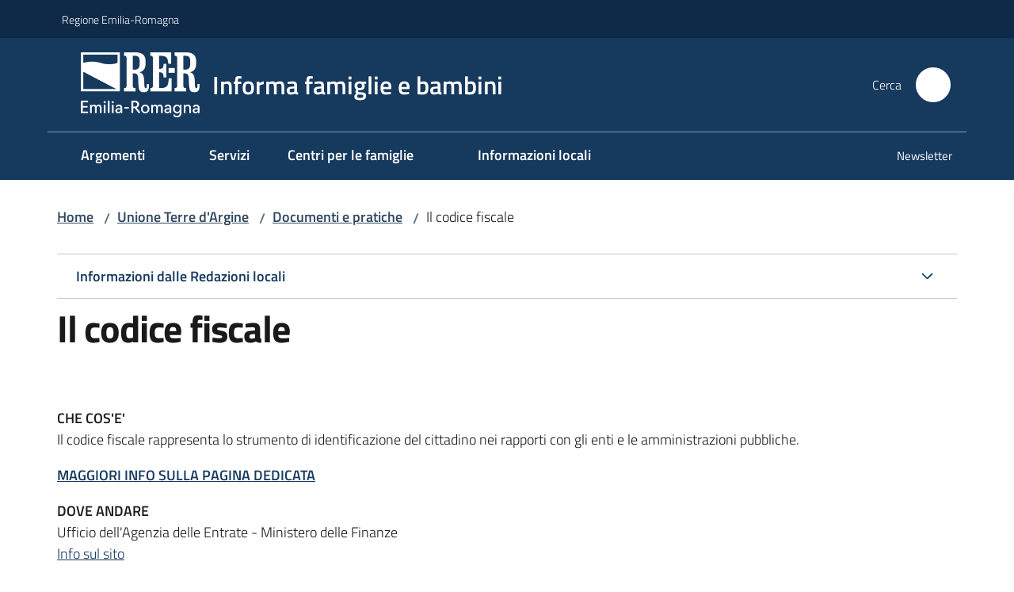

--- FILE ---
content_type: text/html; charset=utf-8
request_url: https://www.informafamiglie.it/carpi/documenti-e-pratiche/il-codice-fiscale
body_size: 103367
content:
<!doctype html>
              <html lang="it" data-reactroot=""><head><meta charSet="utf-8"/><title data-react-helmet="true">Il codice fiscale - Informa famiglie e bambini</title><meta data-react-helmet="true" name="description" content=""/><meta data-react-helmet="true" property="og:title" content="Il codice fiscale"/><meta data-react-helmet="true" property="og:url" content="https://www.informafamiglie.it/carpi/documenti-e-pratiche/il-codice-fiscale"/><meta data-react-helmet="true" name="twitter:card" content="summary_large_image"/><link data-react-helmet="true" rel="canonical" href="https://www.informafamiglie.it/carpi/documenti-e-pratiche/il-codice-fiscale"/><script data-react-helmet="true" type="application/ld+json">{"@context":"https://schema.org","@type":"BreadcrumbList","itemListElement":[{"@type":"ListItem","position":1,"name":"Unione Terre d'Argine","item":"https://www.informafamiglie.it/carpi"},{"@type":"ListItem","position":2,"name":"Documenti e pratiche","item":"https://www.informafamiglie.it/carpi/documenti-e-pratiche"},{"@type":"ListItem","position":3,"name":"Il codice fiscale"}]}</script><script>window.env = {"RAZZLE_BIND_ADDRESS":"0.0.0.0","RAZZLE_HONEYPOT_FIELD":"conferma_email","RAZZLE_API_PATH":"https:\u002F\u002Fwww.informafamiglie.it","RAZZLE_PUBLIC_URL":"https:\u002F\u002Fwww.informafamiglie.it","RAZZLE_PROXY_REWRITE_TARGET":"\u002FVirtualHostBase\u002Fhttps\u002Fwww.informafamiglie.it:443\u002Finformafamiglie\u002F++api++\u002FVirtualHostRoot","RAZZLE_INTERNAL_API_PATH":"http:\u002F\u002Finformafamiglie-cm.localhost:11000","RAZZLE_MULTILINGUAL_SITE":"false","RAZZLE_MULTILINGUAL_LANGUAGES":"","RAZZLE_IS_RER_PORTAL":"false","RAZZLE_PIWIK_JSFILE":"piwik.js","RAZZLE_PIWIK_PHPFILE":"matomo.php","RAZZLE_PIWIK_SITE_ID":"22","RAZZLE_PIWIK_URL":"https:\u002F\u002Fstatisticheweb.regione.emilia-romagna.it\u002Fanalytics","apiPath":"https:\u002F\u002Fwww.informafamiglie.it","publicURL":"https:\u002F\u002Fwww.informafamiglie.it"};</script><meta property="og:type" content="website"/><meta name="generator" content="Plone 6 - https://plone.org"/><meta name="viewport" content="width=device-width, initial-scale=1, shrink-to-fit=no"/><meta name="apple-mobile-web-app-capable" content="yes"/><link data-chunk="NewsletterManage" rel="preload" as="style" href="/static/css/NewsletterManage.dc0f7438.chunk.css"/><link data-chunk="VoltoFeedbackView" rel="preload" as="style" href="/static/css/VoltoFeedbackView.bf6879a1.chunk.css"/><link data-chunk="client" rel="preload" as="style" href="/static/css/client.8efe14db.css"/><link data-chunk="client" rel="preload" as="script" href="/static/js/runtime~client.6c8c5cae.js"/><link data-chunk="client" rel="preload" as="script" href="/static/js/client.8b508c11.js"/><link data-chunk="VoltoFeedbackView" rel="preload" as="script" href="/static/js/VoltoFeedbackView.0ee9502a.chunk.js"/><link data-chunk="NewsletterManage" rel="preload" as="script" href="/static/js/NewsletterManage.ec49ae1f.chunk.js"/><link data-chunk="InvalidatePageAction" rel="preload" as="script" href="/static/js/InvalidatePageAction.a188b283.chunk.js"/><link data-chunk="client" rel="stylesheet" href="/static/css/client.8efe14db.css"/><link data-chunk="VoltoFeedbackView" rel="stylesheet" href="/static/css/VoltoFeedbackView.bf6879a1.chunk.css"/><link data-chunk="NewsletterManage" rel="stylesheet" href="/static/css/NewsletterManage.dc0f7438.chunk.css"/></head><body class="view-viewview contenttype-foglia section-carpi section-documenti-e-pratiche section-il-codice-fiscale is-anonymous public-ui no-user-roles"><div role="navigation" aria-label="Toolbar" id="toolbar"></div><div id="main"><div class="public-ui"><div class="skiplinks"><a class="visually-hidden visually-hidden-focusable" href="#view">Vai al contenuto</a><a class="visually-hidden visually-hidden-focusable" href="#navigation">Vai alla navigazione</a><a class="visually-hidden visually-hidden-focusable" href="#footer">Vai al footer</a></div></div><div class="public-ui"><header><div class="it-header-wrapper"><div class="it-header-slim-wrapper" role="navigation"><div class="container"><div class="row"><div class="col"><div class="it-header-slim-wrapper-content"><a href="https://www.regione.emilia-romagna.it" target="_blank" rel="noopener noreferrer" class="d-lg-block navbar-brand">Regione Emilia-Romagna</a><div class="ms-auto it-header-slim-right-zone header-slim-right-zone"></div></div></div></div></div></div><div class="it-nav-wrapper"><div class="it-header-center-wrapper"><div class="container"><div class="row"><div class="col"><div class="it-header-center-content-wrapper"><div class="it-brand-wrapper ps-4"><a title="Home page" href="/"><img src="https://www.informafamiglie.it/registry-images/@@images/site_logo/2025-RER-IDENTITA-VISIVA_Logo_RER_portale.png" width="150.45871559633025" height="82" alt="Logo" class="icon"/><div class="it-brand-text"><div class="it-brand-title">Informa famiglie e bambini</div></div></a></div><div class="it-right-zone"><div class="it-search-wrapper" role="search" aria-label="Cerca nel sito"><span class="d-none d-md-block">Cerca</span><a class="search-link rounded-icon" aria-label="Cerca" href="/search" role="button"><span style="width:24px;height:24px;background-color:transparent" class="icon"></span></a></div></div></div></div></div></div></div><div class="it-header-navbar-wrapper"><div class="container"><div class="row"><div class="col"><nav id="navigation" aria-label="Menu principale" class="navbar has-megamenu navbar navbar-expand-lg"><div class="container-fluid"><button aria-label="Apri il menu" aria-controls="it-navigation-collapse" aria-expanded="false" type="button" href="#" class="custom-navbar-toggler navbar-toggler"><span style="width:24px;height:24px;background-color:transparent" class="icon"></span></button><div style="display:none" id="it-navigation-collapse" class="navbar-collapsable collapse navbar-collapsable"><div class="overlay" style="display:none"></div><div data-focus-guard="true" tabindex="-1" style="width:1px;height:0px;padding:0;overflow:hidden;position:fixed;top:1px;left:1px"></div><div data-focus-lock-disabled="disabled"><div class="menu-wrapper"><div class="it-brand-wrapper" role="navigation"><a href="/"><img src="https://www.informafamiglie.it/registry-images/@@images/site_logo/2025-RER-IDENTITA-VISIVA_Logo_RER_portale.png" width="150.45871559633025" height="82" alt="Logo" class="icon"/><div class="it-brand-text"><div class="it-brand-title">Informa famiglie e bambini</div></div></a></div><ul data-element="main-navigation" role="menubar" aria-label="Menu principale" class="navbar-nav"><li role="none" class="megamenu nav-item"><div class="dropdown nav-item"><a role="menuitem" aria-haspopup="true" href="#" class="nav-link" aria-expanded="false"><span>Argomenti</span><span style="width:24px;height:24px;background-color:transparent" class="icon megamenu-toggle-icon"></span></a><div tabindex="-1" role="menu" aria-hidden="true" class="dropdown-menu"><div class="text-end megamenu-close-button"><button type="button" title="Chiudi il menu" tabindex="-1" class="btn btn-link"><span style="width:24px;height:24px;background-color:transparent" class="icon"></span></button></div><div class="row"><div class="col-lg-12"><div class="row"><div class="col-lg-4"><div class="link-list-wrapper"><ul role="menu" aria-label="Argomenti" class="bordered link-list"><li role="none"><a title="Adozione, affido e altre forme di accoglienza familiare" class="list-item" role="menuitem" aria-label="Adozione, affido e altre forme di accoglienza familiare" href="/argomenti/adozione-affido"><span>Adozione, affido e altre forme di accoglienza familiare</span></a></li><li role="none"><a title="Ambiente, solidarietà e consumo sostenibile" class="list-item" role="menuitem" aria-label="Ambiente, solidarietà e consumo sostenibile" href="/argomenti/ambiente-solidarieta-consumo"><span>Ambiente, solidarietà e consumo sostenibile</span></a></li><li role="none"><a title="Attività culturali e ricreative per bambini" class="list-item" role="menuitem" aria-label="Attività culturali e ricreative per bambini" href="/argomenti/attivita-culturali"><span>Attività culturali e ricreative per bambini</span></a></li><li role="none"><a title="Documenti e pratiche" class="list-item" role="menuitem" aria-label="Documenti e pratiche" href="/argomenti/documenti-e-pratiche"><span>Documenti e pratiche</span></a></li></ul></div></div><div class="col-lg-4"><div class="link-list-wrapper"><ul role="menu" aria-label="Argomenti" class="bordered link-list"><li role="none"><a title="Famiglia e associazioni" class="list-item" role="menuitem" aria-label="Famiglia e associazioni" href="/argomenti/famiglia-e-associazioni"><span>Famiglia e associazioni</span></a></li><li role="none"><a title="Le famiglie" class="list-item" role="menuitem" aria-label="Le famiglie" href="/argomenti/le-famiglie"><span>Le famiglie</span></a></li><li role="none"><a title="Prima e dopo la nascita" class="list-item" role="menuitem" aria-label="Prima e dopo la nascita" href="/argomenti/prima-e-dopo-la-nascita"><span>Prima e dopo la nascita</span></a></li><li role="none"><a title="Salute bambini" class="list-item" role="menuitem" aria-label="Salute bambini" href="/argomenti/salute-bambini"><span>Salute bambini</span></a></li></ul></div></div><div class="col-lg-4"><div class="link-list-wrapper"><ul role="menu" aria-label="Argomenti" class="bordered link-list"><li role="none"><a title="Scuola e servizi educativi per l&#x27;infanzia" class="list-item" role="menuitem" aria-label="Scuola e servizi educativi per l&#x27;infanzia" href="/argomenti/scuola-e-servizi-educativi-per-linfanzia"><span>Scuola e servizi educativi per l&#x27;infanzia</span></a></li><li role="none"><a title="Servizi alle famiglie" class="list-item" role="menuitem" aria-label="Servizi alle famiglie" href="/argomenti/servizi-alle-famiglie"><span>Servizi alle famiglie</span></a></li><li role="none"><a title="Sostegno economico alle famiglie" class="list-item" role="menuitem" aria-label="Sostegno economico alle famiglie" href="/argomenti/sostegno-economico-alle-famiglie"><span>Sostegno economico alle famiglie</span></a></li><li role="none"><a title="Verso l&#x27;adolescenza" class="list-item" role="menuitem" aria-label="Verso l&#x27;adolescenza" href="/argomenti/verso-ladolescenza"><span>Verso l&#x27;adolescenza</span></a></li></ul></div></div></div></div></div></div></div></li><li role="none" class="nav-item"><a class="nav-link" role="menuitem" aria-label="Servizi" href="/servizi"><span>Servizi</span></a></li><li role="none" class="megamenu nav-item"><div class="dropdown nav-item"><a role="menuitem" aria-haspopup="true" href="#" class="nav-link" aria-expanded="false"><span>Centri per le famiglie</span><span style="width:24px;height:24px;background-color:transparent" class="icon megamenu-toggle-icon"></span></a><div tabindex="-1" role="menu" aria-hidden="true" class="dropdown-menu"><div class="text-end megamenu-close-button"><button type="button" title="Chiudi il menu" tabindex="-1" class="btn btn-link"><span style="width:24px;height:24px;background-color:transparent" class="icon"></span></button></div><div class="row"><div class="col-lg-12"><div class="row"><div class="col-lg-4"><div class="link-list-wrapper"><ul role="menu" aria-label="Centri per le famiglie" class="bordered link-list"><li role="none"><a title="Centri per le famiglie della provincia di Bologna" class="list-item" role="menuitem" aria-label="Centri per le famiglie della provincia di Bologna" href="/centri-per-le-famiglie/centri-famiglie-bologna"><span>Centri per le famiglie della provincia di Bologna</span></a></li><li role="none"><a title="Centri per le famiglie della provincia di Ferrara" class="list-item" role="menuitem" aria-label="Centri per le famiglie della provincia di Ferrara" href="/centri-per-le-famiglie/centri-famiglie-ferrara"><span>Centri per le famiglie della provincia di Ferrara</span></a></li><li role="none"><a title="Centri per le famiglie della provincia di Forlì-Cesena" class="list-item" role="menuitem" aria-label="Centri per le famiglie della provincia di Forlì-Cesena" href="/centri-per-le-famiglie/centri-famiglie-forli-cesena"><span>Centri per le famiglie della provincia di Forlì-Cesena</span></a></li></ul></div></div><div class="col-lg-4"><div class="link-list-wrapper"><ul role="menu" aria-label="Centri per le famiglie" class="bordered link-list"><li role="none"><a title="Centri per le famiglie della provincia di Modena" class="list-item" role="menuitem" aria-label="Centri per le famiglie della provincia di Modena" href="/centri-per-le-famiglie/centri-famiglie-modena"><span>Centri per le famiglie della provincia di Modena</span></a></li><li role="none"><a title="Centri per le famiglie della provincia di Parma" class="list-item" role="menuitem" aria-label="Centri per le famiglie della provincia di Parma" href="/centri-per-le-famiglie/centri-famiglie-parma"><span>Centri per le famiglie della provincia di Parma</span></a></li><li role="none"><a title="Centri per le famiglie della provincia di Piacenza" class="list-item" role="menuitem" aria-label="Centri per le famiglie della provincia di Piacenza" href="/centri-per-le-famiglie/centri-famiglie-piacenza"><span>Centri per le famiglie della provincia di Piacenza</span></a></li></ul></div></div><div class="col-lg-4"><div class="link-list-wrapper"><ul role="menu" aria-label="Centri per le famiglie" class="bordered link-list"><li role="none"><a title="Centri per le famiglie della provincia di Ravenna" class="list-item" role="menuitem" aria-label="Centri per le famiglie della provincia di Ravenna" href="/centri-per-le-famiglie/centri-famiglie-ravenna"><span>Centri per le famiglie della provincia di Ravenna</span></a></li><li role="none"><a title="Centri per le famiglie della provincia di Reggio-Emilia" class="list-item" role="menuitem" aria-label="Centri per le famiglie della provincia di Reggio-Emilia" href="/centri-per-le-famiglie/centri-famiglie-reggio-emilia"><span>Centri per le famiglie della provincia di Reggio-Emilia</span></a></li><li role="none"><a title="Centri per le famiglie della provincia di Rimini" class="list-item" role="menuitem" aria-label="Centri per le famiglie della provincia di Rimini" href="/centri-per-le-famiglie/centri-famiglie-rimini"><span>Centri per le famiglie della provincia di Rimini</span></a></li></ul></div></div></div></div></div><div class="it-external bottom-right"><div class="row"><div class="col-lg-8"></div><div class="col-lg-4"><div class="link-list-wrapper"><ul role="menu" aria-label="Vai alla mappa dei Centri dell&#x27;Emilia-Romagna" class="link-list"><li class="it-more text-end" role="none"><a class="list-item medium" role="menuitem" aria-label="Centri per le famiglie dell&#x27;Emilia-Romagna" href="/centri-per-le-famiglie"><span>Vai alla mappa dei Centri dell&#x27;Emilia-Romagna</span><span style="width:24px;height:24px;background-color:transparent" class="icon"></span></a></li></ul></div></div></div></div></div></div></li><li role="none" class="megamenu nav-item"><div class="dropdown nav-item"><a role="menuitem" aria-haspopup="true" href="#" class="nav-link" aria-expanded="false"><span>Informazioni locali</span><span style="width:24px;height:24px;background-color:transparent" class="icon megamenu-toggle-icon"></span></a><div tabindex="-1" role="menu" aria-hidden="true" class="dropdown-menu"><div class="text-end megamenu-close-button"><button type="button" title="Chiudi il menu" tabindex="-1" class="btn btn-link"><span style="width:24px;height:24px;background-color:transparent" class="icon"></span></button></div><div class="row"><div class="col-lg-12"><div class="row"><div class="col-lg-4"><div class="link-list-wrapper"><ul role="menu" aria-label="Informazioni locali" class="bordered link-list"><li role="none"><h3 class="list-item"><a title="Bologna" role="menuitem" aria-current="page" aria-label="Bologna" href="/informazioni-locali/bologna"><span>Bologna</span></a></h3></li><li role="none"><a title="Appennino Bolognese" class="list-item" role="menuitem" aria-label="Appennino Bolognese" href="/appennino-bolognese"><span>Appennino Bolognese</span></a></li><li role="none"><a title="Bologna" class="list-item" role="menuitem" aria-label="Bologna" href="/bologna"><span>Bologna</span></a></li><li role="none"><a title="Distretto Pianura Est" class="list-item" role="menuitem" aria-label="Distretto Pianura Est" href="/distretto-pianura-est"><span>Distretto Pianura Est</span></a></li><li role="none"><a title="Savena-Idice" class="list-item" role="menuitem" aria-label="Savena-Idice" href="/savena-idice"><span>Savena-Idice</span></a></li><li role="none"><a title="Unione Terre d&#x27;Acqua - Casa Isora" class="list-item" role="menuitem" aria-label="Unione Terre d&#x27;Acqua - Casa Isora" href="/unione-terre-acqua-casa-isora"><span>Unione Terre d&#x27;Acqua - Casa Isora</span></a></li><li role="none"><a title="Unione Valli del Reno, Lavino, Samoggia" class="list-item" role="menuitem" aria-label="Unione Valli del Reno, Lavino, Samoggia" href="/casalecchio-di-reno"><span>Unione Valli del Reno, Lavino, Samoggia</span></a></li><li role="none"><h3 class="list-item"><a title="Ferrara" role="menuitem" aria-current="page" aria-label="Ferrara" href="/informazioni-locali/ferrara"><span>Ferrara</span></a></h3></li><li role="none"><a title="Cento - Alto Ferrarese" class="list-item" role="menuitem" aria-label="Cento - Alto Ferrarese" href="/cento-alto-ferrarese"><span>Cento - Alto Ferrarese</span></a></li><li role="none"><a title="Delta la Libellula" class="list-item" role="menuitem" aria-label="Delta la Libellula" href="/comacchio"><span>Delta la Libellula</span></a></li><li role="none"><a title="Ferrara" class="list-item" role="menuitem" aria-label="Ferrara" href="/ferrara"><span>Ferrara</span></a></li><li role="none"><h3 class="list-item"><a title="Forlì - Cesena" role="menuitem" aria-current="page" aria-label="Forlì - Cesena" href="/informazioni-locali/forli-cesena"><span>Forlì - Cesena</span></a></h3></li><li role="none"><a title="Comuni della Romagna Forlivese" class="list-item" role="menuitem" aria-label="Comuni della Romagna Forlivese" href="/romagna-forlivese"><span>Comuni della Romagna Forlivese</span></a></li><li role="none"><a title="Unione dei Comuni Valle del Savio" class="list-item" role="menuitem" aria-label="Unione dei Comuni Valle del Savio" href="/cesena"><span>Unione dei Comuni Valle del Savio</span></a></li><li role="none"><a title="Unione Rubicone e mare" class="list-item" role="menuitem" aria-label="Unione Rubicone e mare" href="/unione-rubicone-mare"><span>Unione Rubicone e mare</span></a></li></ul></div></div><div class="col-lg-4"><div class="link-list-wrapper"><ul role="menu" aria-label="Informazioni locali" class="bordered link-list"><li role="none"><h3 class="list-item"><a title="Modena" role="menuitem" aria-current="page" aria-label="Modena" href="/informazioni-locali/modena"><span>Modena</span></a></h3></li><li role="none"><a title="Distretto Ceramico Modenese" class="list-item" role="menuitem" aria-label="Distretto Ceramico Modenese" href="/distretto-ceramico-modenese"><span>Distretto Ceramico Modenese</span></a></li><li role="none"><a title="Frignano" class="list-item" role="menuitem" aria-label="Frignano" href="/frignano"><span>Frignano</span></a></li><li role="none"><a title="Unione Comuni Modenesi Area Nord" class="list-item" role="menuitem" aria-label="Unione Comuni Modenesi Area Nord" href="/unione-comuni-modenesi-area-nord"><span>Unione Comuni Modenesi Area Nord</span></a></li><li role="none"><a title="Unione del Sorbara" class="list-item" role="menuitem" aria-label="Unione del Sorbara" href="/unione-sorbara"><span>Unione del Sorbara</span></a></li><li role="none"><a title="Unione Terre dell&#x27;Argine" class="list-item" role="menuitem" aria-label="Unione Terre dell&#x27;Argine" href="/carpi"><span>Unione Terre dell&#x27;Argine</span></a></li><li role="none"><a title="Unione Terre di Castelli" class="list-item" role="menuitem" aria-label="Unione Terre di Castelli" href="/terre-di-castelli"><span>Unione Terre di Castelli</span></a></li><li role="none"><h3 class="list-item"><a title="Parma" role="menuitem" aria-current="page" aria-label="Parma" href="/informazioni-locali/parma"><span>Parma</span></a></h3></li><li role="none"><a title="Distretto di Fidenza" class="list-item" role="menuitem" aria-label="Distretto di Fidenza" href="/fidenza"><span>Distretto di Fidenza</span></a></li><li role="none"><a title="Distretto Sud Est" class="list-item" role="menuitem" aria-label="Distretto Sud Est" href="/distretto-sud-est"><span>Distretto Sud Est</span></a></li><li role="none"><a title="Parma" class="list-item" role="menuitem" aria-label="Parma" href="/parma"><span>Parma</span></a></li><li role="none"><h3 class="list-item"><a title="Piacenza" role="menuitem" aria-current="page" aria-label="Piacenza" href="/informazioni-locali/piacenza"><span>Piacenza</span></a></h3></li><li role="none"><a title="Distretto di Levante" class="list-item" role="menuitem" aria-label="Distretto di Levante" href="/levante"><span>Distretto di Levante</span></a></li></ul></div></div><div class="col-lg-4"><div class="link-list-wrapper"><ul role="menu" aria-label="Informazioni locali" class="bordered link-list"><li role="none"><a title="Distretto di Ponente" class="list-item" role="menuitem" aria-label="Distretto di Ponente" href="/castel-san-giovanni"><span>Distretto di Ponente</span></a></li><li role="none"><a title="Piacenza" class="list-item" role="menuitem" aria-label="Piacenza" href="/piacenza"><span>Piacenza</span></a></li><li role="none"><h3 class="list-item"><a title="Ravenna" role="menuitem" aria-current="page" aria-label="Ravenna" href="/informazioni-locali/ravenna"><span>Ravenna</span></a></h3></li><li role="none"><a title="Ravenna" class="list-item" role="menuitem" aria-label="Ravenna" href="/ravenna"><span>Ravenna</span></a></li><li role="none"><a title="Unione dei Comuni della Bassa Romagna" class="list-item" role="menuitem" aria-label="Unione dei Comuni della Bassa Romagna" href="/lugo"><span>Unione dei Comuni della Bassa Romagna</span></a></li><li role="none"><a title="Unione dei Comuni della Romagna Faentina" class="list-item" role="menuitem" aria-label="Unione dei Comuni della Romagna Faentina" href="/faenza"><span>Unione dei Comuni della Romagna Faentina</span></a></li><li role="none"><h3 class="list-item"><a title="Reggio Emilia" role="menuitem" aria-current="page" aria-label="Reggio Emilia" href="/informazioni-locali/reggio-emilia"><span>Reggio Emilia</span></a></h3></li><li role="none"><a title="Reggio Emilia" class="list-item" role="menuitem" aria-label="Reggio Emilia" href="/reggio-emilia"><span>Reggio Emilia</span></a></li><li role="none"><h3 class="list-item"><a title="Rimini" role="menuitem" aria-current="page" aria-label="Rimini" href="/informazioni-locali/rimini"><span>Rimini</span></a></h3></li><li role="none"><a title="Distretto di Cattolica, Riccione e Valconca" class="list-item" role="menuitem" aria-label="Distretto di Cattolica, Riccione e Valconca" href="/cattolica"><span>Distretto di Cattolica, Riccione e Valconca</span></a></li><li role="none"><a title="Rimini" class="list-item" role="menuitem" aria-label="Rimini" href="/rimini"><span>Rimini</span></a></li><li role="none"><a title="Unione dei Comuni della Valmarecchia, Bellaria, Igea Marina" class="list-item" role="menuitem" aria-label="Unione dei Comuni della Valmarecchia, Bellaria, Igea Marina" href="/valle-del-marecchia"><span>Unione dei Comuni della Valmarecchia, Bellaria, Igea Marina</span></a></li></ul></div></div></div></div></div></div></div></li></ul><ul role="menubar" class="navbar-secondary navbar-nav"><li role="none" class="nav-item"><a class="megamenu nav-link" role="menuitem" href="/newsletter"><span class="">Newsletter</span></a></li></ul></div><div class="close-div" style="display:none"><button class="btn close-menu" type="button" title="Chiudi menu"><span style="width:24px;height:24px;background-color:transparent" class="icon icon-white"></span></button></div></div><div data-focus-guard="true" tabindex="-1" style="width:1px;height:0px;padding:0;overflow:hidden;position:fixed;top:1px;left:1px"></div></div></div></nav></div></div></div></div></div></div></header></div><div id="portal-header-image"></div><div class="public-ui"><section id="briciole" class="container px-4 mt-4"><div class=""><div class="row"><div class="col"><nav class="breadcrumb-container" aria-label="Percorso di navigazione"><ol class="breadcrumb" data-element="breadcrumb"><li class="breadcrumb-item"><a href="/">Home</a><span class="separator">/</span></li><li class="breadcrumb-item"><a href="/carpi">Unione Terre d&#x27;Argine</a><span class="separator">/</span></li><li class="breadcrumb-item"><a href="/carpi/documenti-e-pratiche">Documenti e pratiche</a><span class="separator">/</span></li><li class="breadcrumb-item"><span>Il codice fiscale</span></li></ol></nav></div></div></div></section></div><div class="ui basic segment content-area"><main><div id="view"><div id="page-document" class="ui container px-4"><div class="PageHeaderWrapper mb-4"><div class="row"><div class="title-description-wrapper col-lg-12"><div class="redazioni-info mt-4 mb-2"><div class="accordion"><div class="accordion-item"><div class="accordion-header"><button data-bs-toggle="collapse" aria-expanded="false" class="accordion-button collapsed" type="button">Informazioni dalle Redazioni locali</button></div><div class="collapse"><div class="accordion-body"><div class="row"><div class="col-12 col-lg-4"><ul aria-label="Informazioni dalle Redazioni locali" class="lista-redazioni"><li class="redazione"><a aria-label="Appennino Bolognese" href="/appennino-bolognese/documenti-e-pratiche/il-codice-fiscale">Appennino Bolognese<!-- --> (<!-- -->1<!-- -->)</a></li><li class="redazione"><a aria-label="Bologna" href="/bologna/documenti-e-pratiche/il-codice-fiscale">Bologna<!-- --> (<!-- -->1<!-- -->)</a></li><li class="redazione"><a aria-label="Cattolica, Riccione e Valconca" href="/cattolica/documenti-e-pratiche/il-codice-fiscale">Cattolica, Riccione e Valconca<!-- --> (<!-- -->1<!-- -->)</a></li><li class="redazione"><a aria-label="Cento Alto Ferrarese" href="/cento-alto-ferrarese/documenti-e-pratiche/il-codice-fiscale">Cento Alto Ferrarese<!-- --> (<!-- -->1<!-- -->)</a></li><li class="redazione"><a aria-label="Comuni della Romagna Forlivese" href="/romagna-forlivese/documenti-e-pratiche/il-codice-fiscale">Comuni della Romagna Forlivese<!-- --> (<!-- -->1<!-- -->)</a></li><li class="redazione"><a aria-label="Delta la Libellula" href="/comacchio/documenti-e-pratiche/il-codice-fiscale">Delta la Libellula<!-- --> (<!-- -->1<!-- -->)</a></li><li class="redazione"><a aria-label="Distretto Ceramico Modenese" href="/distretto-ceramico-modenese/documenti-e-pratiche/il-codice-fiscale">Distretto Ceramico Modenese<!-- --> (<!-- -->1<!-- -->)</a></li><li class="redazione"><a aria-label="Distretto di Levante" href="/levante/documenti-e-pratiche/il-codice-fiscale">Distretto di Levante<!-- --> (<!-- -->1<!-- -->)</a></li><li class="redazione"><a aria-label="Distretto di Ponente" href="/castel-san-giovanni/documenti-e-pratiche/il-codice-fiscale">Distretto di Ponente<!-- --> (<!-- -->1<!-- -->)</a></li><li class="redazione"><a aria-label="Distretto Pianura Est" href="/distretto-pianura-est/documenti-e-pratiche/il-codice-fiscale">Distretto Pianura Est<!-- --> (<!-- -->0<!-- -->)</a></li><li class="redazione"><a aria-label="Distretto Sud Est" href="/distretto-sud-est/documenti-e-pratiche/il-codice-fiscale">Distretto Sud Est<!-- --> (<!-- -->1<!-- -->)</a></li></ul></div><div class="col-12 col-lg-4"><ul aria-label="Informazioni dalle Redazioni locali" class="lista-redazioni"><li class="redazione"><a aria-label="Ferrara" href="/ferrara/documenti-e-pratiche/il-codice-fiscale">Ferrara<!-- --> (<!-- -->1<!-- -->)</a></li><li class="redazione"><a aria-label="Fidenza" href="/fidenza/documenti-e-pratiche/il-codice-fiscale">Fidenza<!-- --> (<!-- -->1<!-- -->)</a></li><li class="redazione"><a aria-label="Frignano" href="/frignano/documenti-e-pratiche/il-codice-fiscale">Frignano<!-- --> (<!-- -->1<!-- -->)</a></li><li class="redazione"><a aria-label="Parma" href="/parma/documenti-e-pratiche/il-codice-fiscale">Parma<!-- --> (<!-- -->1<!-- -->)</a></li><li class="redazione"><a aria-label="Piacenza" href="/piacenza/documenti-e-pratiche/il-codice-fiscale">Piacenza<!-- --> (<!-- -->2<!-- -->)</a></li><li class="redazione"><a aria-label="Ravenna, Cervia, Russi" href="/ravenna/documenti-e-pratiche/il-codice-fiscale">Ravenna, Cervia, Russi<!-- --> (<!-- -->1<!-- -->)</a></li><li class="redazione"><a aria-label="Reggio-Emilia" href="/reggio-emilia/documenti-e-pratiche/il-codice-fiscale">Reggio-Emilia<!-- --> (<!-- -->0<!-- -->)</a></li><li class="redazione"><a aria-label="Rimini" href="/rimini/documenti-e-pratiche/il-codice-fiscale">Rimini<!-- --> (<!-- -->1<!-- -->)</a></li><li class="redazione"><a aria-label="Savena-Idice" href="/savena-idice/documenti-e-pratiche/il-codice-fiscale">Savena-Idice<!-- --> (<!-- -->1<!-- -->)</a></li><li class="redazione"><a aria-label="Unione Comuni Modenesi Area Nord" href="/unione-comuni-modenesi-area-nord/documenti-e-pratiche/il-codice-fiscale">Unione Comuni Modenesi Area Nord<!-- --> (<!-- -->1<!-- -->)</a></li><li class="redazione"><a aria-label="Unione dei Comuni della Bassa Romagna" href="/lugo/documenti-e-pratiche/il-codice-fiscale">Unione dei Comuni della Bassa Romagna<!-- --> (<!-- -->1<!-- -->)</a></li></ul></div><div class="col-12 col-lg-4"><ul aria-label="Informazioni dalle Redazioni locali" class="lista-redazioni"><li class="redazione"><a aria-label="Unione dei Comuni della Valmarecchia e Bellaria Igea Marina" href="/valle-del-marecchia/documenti-e-pratiche/il-codice-fiscale">Unione dei Comuni della Valmarecchia e Bellaria Igea Marina<!-- --> (<!-- -->1<!-- -->)</a></li><li class="redazione"><a aria-label="Unione dei Comuni Terre di Castelli" href="/terre-di-castelli/documenti-e-pratiche/il-codice-fiscale">Unione dei Comuni Terre di Castelli<!-- --> (<!-- -->1<!-- -->)</a></li><li class="redazione"><a aria-label="Unione dei Comuni Valle del Savio" href="/cesena/documenti-e-pratiche/il-codice-fiscale">Unione dei Comuni Valle del Savio<!-- --> (<!-- -->1<!-- -->)</a></li><li class="redazione"><a aria-label="Unione del Sorbara" href="/unione-sorbara/documenti-e-pratiche/il-codice-fiscale">Unione del Sorbara<!-- --> (<!-- -->1<!-- -->)</a></li><li class="redazione"><a aria-label="Unione della Romagna Faentina" href="/faenza/documenti-e-pratiche/il-codice-fiscale">Unione della Romagna Faentina<!-- --> (<!-- -->1<!-- -->)</a></li><li class="redazione"><a aria-label="Unione Rubicone e mare" href="/unione-rubicone-mare/documenti-e-pratiche/il-codice-fiscale">Unione Rubicone e mare<!-- --> (<!-- -->1<!-- -->)</a></li><li class="redazione"><a aria-label="Unione Terre d&#x27;Acqua - Casa Isora" href="/unione-terre-acqua-casa-isora/documenti-e-pratiche/il-codice-fiscale">Unione Terre d&#x27;Acqua - Casa Isora<!-- --> (<!-- -->1<!-- -->)</a></li><li class="redazione"><a aria-label="Unione Terre d&#x27;Argine" href="/carpi/documenti-e-pratiche/il-codice-fiscale">Unione Terre d&#x27;Argine<!-- --> (<!-- -->1<!-- -->)</a></li><li class="redazione"><a aria-label="Unione Valli del Reno, Lavino, Samoggia" href="/casalecchio-di-reno/documenti-e-pratiche/il-codice-fiscale">Unione Valli del Reno, Lavino, Samoggia<!-- --> (<!-- -->1<!-- -->)</a></li></ul></div></div></div></div></div></div></div><h1 class="mb-3" data-element="page-name">Il codice fiscale</h1><p class="description"></p></div></div></div><div class="repeatableContentBlock"><p><strong><br/>CHE COS&#x27;E&#x27;</strong><br/>Il codice fiscale rappresenta lo strumento di identificazione del cittadino nei rapporti con gli enti e le amministrazioni pubbliche.</p><p><strong><a href="/documenti-e-pratiche/il-codice-fiscale">MAGGIORI INFO SULLA PAGINA DEDICATA</a></strong></p><p><strong>DOVE ANDARE<br/></strong>Ufficio dell&#x27;Agenzia delle Entrate - Ministero delle Finanze<br/><a href="https://www.agenziaentrate.gov.it/portale/web/guest/schede/istanze/richiesta-ts_cf/come-si-chiede-il-codice-fiscale" title="Si apre in una nuova scheda" target="_blank" rel="noopener noreferrer" class="with-external-link-icon">Info sul sito<span style="width:1rem;height:1rem;background-color:transparent" class="icon ms-1 align-sub external-link icon-xs xs"></span></a></p></div></div></div></main></div><div class="public-ui" id="customer-satisfaction-form"><section class="bg-primary customer-satisfaction"><div class="container"><div class="d-flex justify-content-center bg-primary row"><div class="col-12 col-lg-6 col"><div class="feedback-form" role="form" aria-label="Modulo di soddisfazione"><div class="card-wrapper"><div data-element="feedback" class="shadow card-wrapper py-4 px-4 card"><h2 id="vf-radiogroup-label" class="title-medium-2-semi-bold mb-0" data-element="feedback-title">Quanto sono chiare le informazioni su questa pagina?</h2><div class="rating-container mb-0"><fieldset aria-controls="vf-more-negative" class="rating rating-label mb-3"><legend class="visually-hidden">Valuta da 1 a 5 stelle</legend><input type="radio" id="star1b" name="satisfaction" value="1" class="volto-feedback-rating mb-0" data-element="feedback-rate-1" aria-label="Valuta 1 stelle su 5"/><label for="star1b" class="form-label"><svg xmlns="http://www.w3.org/2000/svg" viewBox="0 0 24 24" class="icon rating-star icon-sm" role="img"><path fill="none" d="M0 0h24v24H0z"></path></svg></label><input type="radio" id="star2b" name="satisfaction" value="2" class="volto-feedback-rating mb-0" data-element="feedback-rate-2" aria-label="Valuta 2 stelle su 5"/><label for="star2b" class="form-label"><svg xmlns="http://www.w3.org/2000/svg" viewBox="0 0 24 24" class="icon rating-star icon-sm" role="img"><path fill="none" d="M0 0h24v24H0z"></path></svg></label><input type="radio" id="star3b" name="satisfaction" value="3" class="volto-feedback-rating mb-0" data-element="feedback-rate-3" aria-label="Valuta 3 stelle su 5"/><label for="star3b" class="form-label"><svg xmlns="http://www.w3.org/2000/svg" viewBox="0 0 24 24" class="icon rating-star icon-sm" role="img"><path fill="none" d="M0 0h24v24H0z"></path></svg></label><input type="radio" id="star4b" name="satisfaction" value="4" class="volto-feedback-rating mb-0" data-element="feedback-rate-4" aria-label="Valuta 4 stelle su 5"/><label for="star4b" class="form-label"><svg xmlns="http://www.w3.org/2000/svg" viewBox="0 0 24 24" class="icon rating-star icon-sm" role="img"><path fill="none" d="M0 0h24v24H0z"></path></svg></label><input type="radio" id="star5b" name="satisfaction" value="5" class="volto-feedback-rating mb-0" data-element="feedback-rate-5" aria-label="Valuta 5 stelle su 5"/><label for="star5b" class="form-label"><svg xmlns="http://www.w3.org/2000/svg" viewBox="0 0 24 24" class="icon rating-star icon-sm" role="img"><path fill="none" d="M0 0h24v24H0z"></path></svg></label></fieldset></div><fieldset id="vf-more-positive" class="answers-step" data-step="0" aria-expanded="false" aria-hidden="true" data-element="feedback-rating-positive"><div class="answers-header"><legend>Quali sono stati gli aspetti che hai preferito?</legend><span>1/2</span></div><form class="answers-form"></form></fieldset><fieldset id="vf-more-negative" class="answers-step" data-step="0" aria-expanded="false" aria-hidden="true" data-element="feedback-rating-negative"><div class="answers-header"><legend>Dove hai incontrato le maggiori difficoltà?</legend><span>1/2</span></div><form class="answers-form"></form></fieldset><fieldset class="comments-step d-none" data-step="0" aria-expanded="false" aria-hidden="true"><div class="comments-header"><legend>Vuoi aggiungere altri dettagli?</legend><span>1/2</span></div><div class="comment w-100"><form class=""><div class="mb-3"><div class="mt-1 form-group"><textarea rows="3" tabindex="0" aria-invalid="false" data-element="feedback-input-text" autoComplete="off" aria-describedby="commentDescription" id="comment" class="mt-1" placeholder="Dacci il tuo parere per aiutarci a migliorare la qualità del sito"></textarea><label for="comment" class="active">Dettaglio</label><small id="commentDescription" class="form-text">Inserire massimo 200 caratteri</small></div></div></form></div></fieldset><div class="hpt_widget"><input type="text" name="conferma_email" aria-label="conferma_email"/></div><div class="form-step-actions flex-nowrap w100 justify-content-center button-shadow d-none" aria-hidden="true"><button type="button" class="me-4 fw-bold btn btn-outline-primary disabled" aria-disabled="true">Indietro</button><button type="button" aria-disabled="true" class="fw-bold btn btn-primary disabled">Avanti</button></div></div></div></div></div></div></div></section></div><footer class="it-footer" id="footer"><div class="it-footer-main"><div class="container"><section><div class="clearfix row"><div class="col-sm-12"><div class="it-brand-wrapper"><div class="richtext-blocks footerTop"><div class="block gridBlock three"><div class="row"><div class="col"><p class="block image align left desktop-mobile"><img src="/impostazioni/logo-regione.png/@@images/image-1029-bd972455e6855286377660d6507f7cfd.png" width="1029" height="149" class="large responsive" srcSet="/impostazioni/logo-regione.png/@@images/image-16-b64b500c2eec947880d9a1175d699010.png 16w, /impostazioni/logo-regione.png/@@images/image-32-91d3db3ed7eed6107e943b2b6a0b318c.png 32w, /impostazioni/logo-regione.png/@@images/image-64-a0643bee925c239420cee0ebc06830c7.png 64w, /impostazioni/logo-regione.png/@@images/image-128-dc032bf7c10164ee06774271c3f164e8.png 128w, /impostazioni/logo-regione.png/@@images/image-200-7de1ffa79dc7e943ee5c869a4df86ddb.png 200w, /impostazioni/logo-regione.png/@@images/image-300-bb3e8db65acff29f13af964985a3bf4a.png 300w, /impostazioni/logo-regione.png/@@images/image-400-88caa48adfd4b9a6c88dc5ef0e8c3a9d.png 400w, /impostazioni/logo-regione.png/@@images/image-600-48167a96a041a0a15e77add1e04b9166.png 600w, /impostazioni/logo-regione.png/@@images/image-800-18d0cfecd3e8b78df742e9587768709e.png 800w, /impostazioni/logo-regione.png/@@images/image-1000-fa0adefacae7799a8e993691961f8753.png 1000w, /impostazioni/logo-regione.png/@@images/image-1029-bd972455e6855286377660d6507f7cfd.png 1029w" loading="lazy" decoding="async" alt="" sizes="50vw"/></p></div><div class="col"></div><div class="col">REDAZIONE<hr/><ul><li><a href="/info">Informazioni sul sito e crediti</a></li><li><strong>Scrivici</strong>: <a href="mailto:redazione@informafamiglie.it" title="Si apre in una nuova scheda" rel="noopener noreferrer" class="with-external-link-icon">e-mail<span style="width:1rem;height:1rem;background-color:transparent" class="icon ms-1 align-sub external-link icon-xs xs"></span></a> </li></ul></div></div></div></div></div></div></div></section><section></section><section class="py-4"><div class="row"><div class="pb-2 col-md-4 col-lg-4"><p class="h4">Recapiti</p><div><p><strong>Regione Emilia-Romagna</strong><br/>Viale Aldo Moro, 52<strong><br/></strong>40127 Bologna<br/><strong>Centralino</strong> <a href="tel:+39.0515271" title="Apre in un nuovo tab" rel="noopener noreferrer" class="with-external-link-icon">051 5271<span style="width:1rem;height:1rem;background-color:transparent" class="icon ms-1 align-sub external-link icon-xs xs"></span></a><br/><a href="http://wwwservizi.regione.emilia-romagna.it/Cercaregione/Default.aspx?cons=0" title="Apre in un nuovo tab" target="_blank" rel="noopener noreferrer" class="external-link with-external-link-icon">Cerca telefoni o indirizzi<span style="width:1rem;height:1rem;background-color:transparent" class="icon ms-1 align-sub external-link icon-xs xs"></span></a></p></div></div><div class="pb-2 col-md-4 col-lg-4"><p class="h4">URP</p><div><ul><li><strong>Sito web: </strong><a href="https://www.regione.emilia-romagna.it/urp/" title="Apre in un nuovo tab" target="_blank" rel="noopener noreferrer" class="slate-editor-link  with-external-link-icon with-external-link-icon">www.regione.emilia-romagna.it/urp/<span style="width:1rem;height:1rem;background-color:transparent" class="icon ms-1 align-sub external-link icon-xs xs"></span></a> <strong></strong></li><li>Numero verde: 800.66.22.00 </li><li>Scrivici: <a href="mailto:urp@regione.emilia-romagna.it" title="Apre in un nuovo tab" rel="noopener noreferrer" class="slate-editor-link  with-external-link-icon with-external-link-icon">e-mail<span style="width:1rem;height:1rem;background-color:transparent" class="icon ms-1 align-sub external-link icon-xs xs"></span></a>   <a href="mailto:urp@postacert.regione.emilia-romagna.it" title="Apre in un nuovo tab" rel="noopener noreferrer" class="slate-editor-link  with-external-link-icon with-external-link-icon">PEC<span style="width:1rem;height:1rem;background-color:transparent" class="icon ms-1 align-sub external-link icon-xs xs"></span></a></li></ul></div></div><div class="pb-2 col-md-4 col-lg-4"><p class="h4">Trasparenza</p><div><ul><li><a href="http://trasparenza.regione.emilia-romagna.it/" title="Apre in un nuovo tab" target="_blank" rel="noopener noreferrer" class="with-external-link-icon">Amministrazione trasparente<span style="width:1rem;height:1rem;background-color:transparent" class="icon ms-1 align-sub external-link icon-xs xs"></span></a></li><li><a href="http://www.regione.emilia-romagna.it/note-legali" title="Apre in un nuovo tab" target="_blank" rel="noopener noreferrer" class="with-external-link-icon">Note legali e copyright<span style="width:1rem;height:1rem;background-color:transparent" class="icon ms-1 align-sub external-link icon-xs xs"></span></a></li><li><a href="/privacy">Privacy e cookie</a></li><li><a href="/accessibilita">Dichiarazione di accessibilità</a>  </li></ul></div></div></div></section></div></div><div class="it-footer-small-prints clearfix"><div class="container"><ul class="it-footer-small-prints-list list-inline mb-0 d-flex flex-column flex-md-row"><li class="list-inline-item">C.F. 800.625.903.79</li><li class="list-inline-item"><button class="footer-gdpr-privacy-show-banner" id="footer-gdpr-privacy-show-banner">Impostazioni cookie</button></li></ul></div></div></footer><div class="Toastify"></div></div><div role="complementary" aria-label="Sidebar" id="sidebar"></div><script charSet="UTF-8">window.__data={"router":{"location":{"pathname":"\u002Fcarpi\u002Fdocumenti-e-pratiche\u002Fil-codice-fiscale","search":"","hash":"","state":undefined,"key":"zoxrls","query":{}},"action":"POP"},"intl":{"defaultLocale":"en","locale":"it","messages":{"\u003Cp\u003EAdd some HTML here\u003C\u002Fp\u003E":"\u003Cp\u003EAggiungi dell'HTML qui\u003C\u002Fp\u003E","Account Registration Completed":"Registrazione account completata","Account activation completed":"Attivazione account completata","Action":"Azione","Action changed":"L'azione è stata modificata","Action: ":"Azione: ","Actions":"Azioni","Activate and deactivate":"Questa è la sezione per la configurazione dei prodotti aggiuntivi, puoi attivare e disattivare i prodotti aggiuntivi attraverso la seguente lista.","Active":"Attiva","Active content rules in this Page":"Regole di contenuto attive in questa Pagina","Add":"Aggiungi","Add (object list)":"Aggiungi","Add Addons":"Per fare in modo che un prodotto aggiuntivo venga visualizzato qui aggiungilo nella configurazione del buildout, esegui il buildout e riavvia il server. Per maggiori informazioni vedi","Add Content":"Aggiungi un contenuto","Add Content Rule":"Aggiungi una regola di contenuto","Add Rule":"Aggiungi una regola","Add Translation…":"Aggiungi traduzione…","Add User":"Aggiungi un utente","Add a description…":"Aggiungi una descrizione…","Add a new alternative url":"Aggiungi un nuovo url alternativo","Add action":"Aggiungi un'azione","Add block":"Aggiungi blocco","Add block in position {index}":"Aggiungi un blocco alla posizione {index}","Add block…":"Aggiungi un blocco…","Add condition":"Aggiungi una condizione","Add content rule":"Aggiungi una regola di contenuto","Add criteria":"Aggiungi un criterio","Add date":"Aggiungi una data","Add element to container":"Aggiungi un elemento al container","Add field":"Aggiungi campo","Add fieldset":"Aggiungi un nuovo insieme di campi","Add group":"Aggiungi un gruppo","Add new content type":"Aggiungi un nuovo tipo di contenuto","Add new group":"Aggiungi un nuovo gruppo","Add new user":"Aggiungi nuovo utente","Add to Groups":"Aggiungi ai gruppi","Add users to group":"Aggiungi gli utenti al gruppo","Add vocabulary term":"Aggiungi termine","Add {type}":"Aggiungi {type}","Add-Ons":"Prodotti aggiuntivi","Add-ons":"Prodotti aggiuntivi","Add-ons Settings":"Impostazioni prodotti aggiuntivi","Added":"Aggiunta","Additional date":"Data aggiuntiva","Addon could not be installed":"Non è stato possibile installare l'addon","Addon could not be uninstalled":"Non è stato possibile disinstallare l'addon","Addon could not be upgraded":"Non è stato possibile aggiornare l'addon","Addon installed succesfuly":"L'addon è stato installato correttamente","Addon uninstalled succesfuly":"L'addon è stato disinstallato correttamente","Addon upgraded succesfuly":"L'addon è stato aggiornato correttamente","Advanced facet?":"Filtri avanzati?","Advanced facets are initially hidden and displayed on demand":"I filtri avanzati sono inizialmente nascosti e vengono visualizzati su richiesta ","Album view":"Vista album","Alias":"Alias","Alias has been added":"L'alias è stato aggiunto","Alignment":"Allineamento","All":"Tutti","All content":"Tutti i contenuti","All existing alternative urls for this site":"Tutti gli url alternativi per questo sito","Alphabetically":"Alfabetico","Alt text":"Testo alternativo","Alt text hint":"Lascia vuoto se l'immagine è decorativa.","Alt text hint link text":"Descrivi lo scopo dell'immagine.","Alternative url path (Required)":"Percorso url alternativo (Obbligatorio)","Alternative url path must start with a slash.":"Il percorso url alternativo comincia con uno slash ","Alternative url path → target url path (date and time of creation, manually created yes\u002Fno)":"Percorso url alternativo → percorso url di destinazione (data e ora di creazione, creata manualmente sì\u002Fno)","Applied to subfolders":"Applicato alle sottocartelle","Applies to subfolders?":"Applicare alle sottocartelle?","Apply to subfolders":"Applica a sottocartelle","Apply working copy":"Applica la copia di lavoro","Are you sure you want to delete this field?":"Sicuro di voler eliminare questo campo?","Are you sure you want to delete this fieldset including all fields?":"Sicuro di voler eliminare questo insieme di campi compresi tutti i campi contenuti?","Ascending":"Crescente","Assign the {role} role to {entry}":"Assegnare il ruolo di {role} a {entry}","Assignments":"Assegnazione","Available":"Disponibile","Available content rules:":"Regole di contenuto disponibili:","Back":"Indietro","Base":"Base","Base search query":"Ricerca iniziale","Block":"Blocco","Both email address and password are case sensitive, check that caps lock is not enabled.":"E-mail e password distinguono entrambi le maiuscole dalle minuscole, verifica di non avere il Blocco maiuscole attivato.","Breadcrumbs":"Briciole di pane","Broken relations":"Relazioni corrotte","Browse":"Sfoglia","Browse the site, drop an image, or type a URL":"Cerca nel sito, trascina un'immagine, o inserisci un URL","Browse the site, drop an image, or type an URL":"Sfoglia i contenuti, rilascia un'immagine o digita un URL","By default, permissions from the container of this item are inherited. If you disable this, only the explicitly defined sharing permissions will be valid. In the overview, the symbol {inherited} indicates an inherited value. Similarly, the symbol {global} indicates a global role, which is managed by the site administrator.":"Di norma, i permessi di questo elemento vengono ereditati dal contenitore. Se disabiliti questa opzione, verranno considerati solo i permessi di condivisione definiti esplicitamente. Nel sommario, il simbolo {inherited} indica una impostazione ereditata. Analogamente, il simbolo {global} indica un ruolo globale, che è gestito dall'amministratore del sito","Cache Name":"Nome della cache","Can not edit Layout for \u003Cstrong\u003E{type}\u003C\u002Fstrong\u003E content-type as it doesn't have support for \u003Cstrong\u003EVolto Blocks\u003C\u002Fstrong\u003E enabled":"Non è possibile modificare il Layout per il tipo \u003Cstrong\u003E{type}\u003C\u002Fstrong\u003E poichè non ha abilitato il supporto per i \u003Cstrong\u003Eblocchi\u003C\u002Fstrong\u003E","Can not edit Layout for \u003Cstrong\u003E{type}\u003C\u002Fstrong\u003E content-type as the \u003Cstrong\u003EBlocks behavior\u003C\u002Fstrong\u003E is enabled and \u003Cstrong\u003Eread-only\u003C\u002Fstrong\u003E":"Non è possibile modificare il Layout per il tipo \u003Cstrong\u003E{type}\u003C\u002Fstrong\u003E poichè il \u003Cstrong\u003EBlocks behavior\u003C\u002Fstrong\u003E è abilitato ma in \u003Cstrong\u003Esola lettura\u003C\u002Fstrong\u003E","Cancel":"Annulla","Cell":"Cella","Center":"Centrato","Change Note":"Cambia Nota","Change Password":"Cambia Password","Change State":"Cambia Stato","Change workflow state recursively":"Cambia stato di workflow ricorsivamente","Changes applied.":"Modifiche applicate.","Changes saved":"Modifiche salvate","Changes saved.":"Modifiche salvate.","Checkbox":"Checkbox","Choices":"Scelte","Choose Image":"Seleziona un'immagine","Choose Target":"Seleziona la destinazione","Choose a file":"Scegli un file","Clear":"Annulla","Clear filters":"Azzera filtri","Clear search":"Cancella ricerca","Click to download full sized image":"Clicca per scaricare l'immagine in dimensione originale","Close":"Chiudi","Close menu":"Chiudi menu","Code":"Codice","Collapse item":"Collassa elemento","Collection":"Collezione","Color":"Colore","Comment":"Commento","Commenter":"Autore","Comments":"Commenti","Compare":"Confronta","Condition changed":"La condizione è stata modificata","Condition: ":"Condizione: ","Configuration Versions":"Versioni di configurazione","Configure Content Rule":"Configura la regola di contenuto","Configure Content Rule: {title}":"Configura la regola di contenuto: {title}","Configure content rule":"Configura la regola di contenuto","Confirm password":"Conferma password","Connection refused":"Connessione rifiutata","Contact form":"Form di contatto","Contained items":"Elementi contenuti","Container settings":"Impostazioni del container","Content":"Contenuto","Content Rule":"Regola di contenuto","Content Rules":"Regole di contenuto","Content rules for {title}":"Regole di contenuto per {titolo}","Content rules from parent folders":"Regole di contenuto da cartelle padre","Content that links to or references {title}":"Contenuto collegato a {title}","Content type created":"Il tipo di contenuto è stato creato","Content type deleted":"Il tipo di contenuto è stato eliminato","Contents":"Contenuti","Controls":"Controlli","Copy":"Copia","Copy blocks":"Copia blocchi","Copyright":"Copyright","Copyright statement or other rights information on this item.":"Informazioni sul copyright o su altri diritti dell'elemento.","Create or delete relations to target":"Crea o elimina relazioni con la destinazione","Create working copy":"Crea copia di lavoro","Created by {creator} on {date}":"Creato da {creator} il {date}","Created on":"Creato il","Creator":"Autore","Creators":"Autori","Criteria":"Criteri","Current active configuration":"Configurazione attiva corrente","Current filters applied":"Filtri attualmente applicati","Current password":"Password corrente","Cut":"Taglia","Cut blocks":"Taglia blocchi","Daily":"Giornaliera","Database":"Database","Database Information":"Informazioni sul database","Database Location":"Posizione del database","Database Size":"Dimensione del database","Database main":"Database principale","Date":"Data","Date (newest first)":"Data (prima i più recenti)","Default":"Default","Default view":"Vista default","Delete":"Elimina","Delete Group":"Elimina gruppo","Delete Type":"Rimuovi tipo di contenuto","Delete User":"Elimina utente","Delete action":"Cancella azione","Delete blocks":"Elimina blocchi","Delete col":"Elimina colonna","Delete condition":"Cancella condizione","Delete row":"Elimina riga","Delete selected items?":"Vuoi eliminare gli elementi selezionati?","Delete this item?":"Vuoi eliminare questo elemento?","Deleted":"Cancellato","Deleting this item breaks {brokenReferences} {variation}.":"Eliminando questo elemento si romperanno {brokenReferences} {variation}.","Depth":"Profondità di ricerca","Descending":"Decrescente","Description":"Descrizione","Diff":"Diff","Difference between revision {one} and {two} of {title}":"Differenze tra la revisione {one} e {two} di {title}","Disable":"Disabilita","Disable apply to subfolders":"Disabilita regole di contenuto nelle sottocartelle","Disabled":"Disabilitato","Disabled apply to subfolders":"Regole di contenuto disabilitate per le sottocartelle","Distributed under the {license}.":"Distribuito sotto {license}","Divide each row into separate cells":"Mostra i margini delle colonne","Do you really want to delete the group {groupname}?":"Vuoi veramente eliminare il gruppo {groupname}?","Do you really want to delete the type {typename}?":"Vuoi veramente eliminare il tipo di contenuto {typename}?","Do you really want to delete the user {username}?":"Vuoi veramente eliminare l'utente {username}?","Do you really want to delete this item?":"Vuoi veramente eliminare questo elemento?","Document":"Pagina","Document view":"Vista pagina","Download Event":"Scarica l'evento","Drag and drop files from your computer onto this area or click the “Browse” button.":"Trascina in quest'area i file dal tuo computer o clicca su “Sfoglia”.","Drop file here to replace the existing file":"Trascina il file qui per sostituire il file esistente","Drop file here to upload a new file":"Trascina il file qui per caricare un nuovo file","Drop files here ...":"Trascina i file qui","Dry run selected, transaction aborted.":"Prova a vuoto selezionata, transazione annullata","E-mail":"E-mail","E-mail addresses do not match.":"Gli indirizzi e-mail non corrispondono","Edit":"Modifica","Edit Rule":"Modifica regola","Edit comment":"Modifica commento","Edit field":"Modifica campo","Edit fieldset":"Modifica insieme di campi","Edit recurrence":"Modifica le regole","Edit values":"Modifica i valori","Edit {title}":"Modifica {title}","Email":"Email","Email sent":"Email inviata","Embed code error, please follow the instructions and try again.":"Errore del codice incorporato, per favore segui le istruzioni e riprova.","Empty object list":"Lista di oggetti vuota","Enable":"Abilita","Enable editable Blocks":"Abilita i blocchi editabili","Enabled":"Abilitato","Enabled here?":"Abilitato qui?","Enabled?":"Abilitato?","End Date":"Data di fine","Enter URL or select an item":"Inserisci un URL o seleziona un elemento","Enter a username above to search or click 'Show All'":"Inserisci uno username da ricercare, oppure clicca su 'Vedi tutto'","Enter an email address. This will be your login name. We respect your privacy, and will not give the address away to any third parties or expose it anywhere.":"Inserisci un indirizzo e-mail. Esso sarà il tuo nome utente. Rispettiamo la tua privacy: non daremo l'indirizzo a terzi, né verrà esposto nel portale.","Enter full name, e.g. John Smith.":"Inserisci il tuo nome completo, ad esempio Mario Rossi.","Enter map Embed Code":"Inserisci il codice di incorporamento della mappa","Enter the absolute path of the target. The path must start with '\u002F'. Target must exist or be an existing alternative url path to the target.":"Inserisci il path assoluto per la destinazione. Il path deve iniziare con '\u002F'. La destinazione deve già esistere o essere un url alternativo per la destinazione.","Enter the absolute path where the alternative url should exist. The path must start with '\u002F'. Only urls that result in a 404 not found page will result in a redirect occurring.":"Inserisci un path per generare un URL alternativo per questo contenuto. Il path deve iniziare con '\u002F'. Non si possono usare come alternativi path già esistenti nel sito.","Enter your current password.":"Inserisci la tua password attuale.","Enter your email for verification.":"Inserisci la tua email per la verifica.","Enter your new password. Minimum 8 characters.":"Inserisci la tua nuova password. Minimo 8 caratteri.","Enter your username for verification.":"Inserisci il tuo username per la verifica.","Entries":"Entità da inserire","Error":"Errore","ErrorHeader":"Errore","Event":"Evento","Event listing":"Elenco eventi","Event view":"Vista evento","Exclude from navigation":"Escludi dalla navigazione","Exclude this occurence":"Escludi questa data","Excluded from navigation":"Escluso dalla navigazione","Existing alternative urls for this item":"Url alternativi esistenti per questo elemento","Expand sidebar":"Espandi la sidebar","Expiration Date":"Data di scadenza","Expiration date":"Data di scadenza","Expired":"Scaduto","External URL":"URL esterno","Facet":"Filtro","Facet widget":"Widget dei filtri","Facets":"Filtri","Facets on left side":"Filtri nel lato sinistro","Facets on right side":"Filtri nel lato destro","Facets on top":"Filtri in alto","Failed To Undo Transactions":"Non è stato possibile annullare le transazioni","Field":"Campo","File":"File","File size":"Dimensione del file","File view":"Vista file","Filename":"Nome del file","Filter":"Filtra","Filter Rules:":"Regole di filtro:","Filter by prefix":"Filtra per prefisso","Filter users by groups":"Filtra gli utenti per gruppi","Filter…":"Filtra…","First":"Primo","Fix relations":"Correggi relazioni","Fixed width table cells":"Celle della tabella a larghezza fissata","Fold":"Chiudi","Folder":"Cartella","Folder listing":"Elenco di cartelle","Forbidden":"Proibito","Fourth":"Quarto","From":"Da","Full":"A tutta larghezza","Full Name":"Nome completo","Fullname":"Nome completo","GNU GPL license":"licenza GNU GPL","General":"Generale","Global role":"Ruolo globale","Google Maps Embedded Block":"Blocco Google Maps incorporata","Grid":"Griglia","Group":"Gruppo","Group created":"Gruppo creato","Group deleted":"Gruppo eliminato","Group roles updated":"Ruoli del gruppo aggiornati","Groupname":"Nome del gruppo","Groups":"Gruppi","Groups are logical collections of users, such as departments and business units. Groups are not directly related to permissions on a global level, you normally use Roles for that - and let certain Groups have a particular role. The symbol{plone_svg}indicates a role inherited from membership in another group.":"I gruppi sono raggruppamenti di utenti, come dipartimenti e unità organizzative. I gruppi non sono direttamente collegati a permessi a livello globale, per quello usiamo i ruoli e applichiamo specifici ruoli a certi gruppi. Il simbolo {plong_svg} indica che un ruolo è ereditato dall'appartenenza ad un gruppo.","Header cell":"Cella d'intestazione","Headline":"Intestazione","Headline level":"Livello intestazione","Hidden facets will still filter the results if proper parameters are passed in URLs":"I filtri nascosti filtreranno comunque i risultati se saranno passati parametri adeguati nell'URL","Hide Replies":"Nascondi risposte","Hide facet?":"Nascondi il filtro","Hide filters":"Nascondi i filtri","Hide title":"Nascondi il titolo","History":"Cronologia","History Version Number":"Numero di versione della cronologia","History of {title}":"Cronologia di {title}","Home":"Home","ID":"ID","If all of the following conditions are met:":"Se tutte le seguenti condizioni vengono rispettate:","If selected, this item will not appear in the navigation tree":"Se attivi l'opzione, questo elemento non apparirà nell'albero di navigazione del sito.","If this date is in the future, the content will not show up in listings and searches until this date.":"Se questa data è in futuro, il contenuto non verrà mostrato negli elenchi e nelle ricerche fino a questa data.","If you are certain this user has abandoned the object, you may unlock the object. You will then be able to edit it.":"Se sei sicuro che questo utente ha chiuso l'oggetto, puoi sbloccarlo. Sarai successivamente in grado di modificarlo.","If you are certain you have the correct web address but are encountering an error, please contact the {site_admin}.":"Se sei sicuro di aver inserito l'indirizzo corretto ma ottieni comunque un errore, contatta l' {site_admin}.","Image":"Immagine","Image gallery":"Galleria di immagini","Image override":"Sovrascrizione immagine","Image size":"Dimensione dell'immagine","Image view":"Vista immagine","Include this occurence":"Includi questa data","Info":"Info","InfoUserGroupSettings":"Hai selezionato l'opzione 'più utenti' o 'più gruppi'. Pertanto questo pannello di controllo richiede un inserimento per mostrare utenti e gruppi. Se vuoi vedere utenti e gruppi istantaneamente, vai a 'Impostazioni di gruppi utenti'. Vedi il pulsante sulla sinistra.","Inherit permissions from higher levels":"Eredita i permessi dai livelli superiori","Inherited value":"Valore ereditato","Insert col after":"Inserisci colonna dopo","Insert col before":"Inserisci colonna prima","Insert row after":"Inserisci riga sotto","Insert row before":"Inserisci riga sopra","Inspect relations":"Ispeziona le relazioni","Install":"Installa","Installed":"Installato","Installed version":"Versione installata","Installing a third party add-on":"Installazione di un prodotto aggiuntivo di terze parti","Interval Daily":"giorni","Interval Monthly":"mesi","Interval Weekly":"settimane","Interval Yearly":"anni","Invalid Block":"Blocco non valido - Salvando, verrà rimosso","It is not allowed to define both the password and to request sending the password reset message by e-mail. You need to select one of them.":"Non è permesso definire la password e richiedere il reset della password tramite e-mail contemporaneamente. Devi selezionare solo una delle due opzioni.","Item batch size":"Risultati per pagina","Item succesfully moved.":"Elemento spostato correttamente.","Item(s) copied.":"Elemento\u002Fi copiato\u002Fi.","Item(s) cut.":"Elemento\u002Fi tagliato\u002Fi.","Item(s) has been updated.":"Elemento\u002Fi aggiornati.","Item(s) pasted.":"Elemento\u002Fi incollato\u002Fi.","Item(s) state has been updated.":"Stato\u002Fi aggiornato\u002Fi","Items":"Elementi","Items must be unique.":"Gli elementi devono essere unici.","Label":"Etichetta","Language":"Lingua","Language independent field.":"Campo indipendete dalla lingua","Large":"Grande","Last":"Ultimo","Last comment date":"Data ultimo commento","Last modified":"Ultima modifica","Latest available configuration":"Ultima configurazione disponibile","Latest version":"Ultima versione","Layout":"Layout","Lead Image":"Immagine di testata","Left":"Sinistra","Less filters":"Meno filtri","Link":"Link","Link copied to clipboard":"Link copiato negli appunti","Link more":"Link ad altro","Link redirect view":"Vista collegamento","Link settings":"Impostazioni link","Link title":"Link al resto","Link to":"Link a","Link translation for":"Collega traduzione per","Linking this item with hyperlink in text":"Elementi collegati a questo contenuto con un collegamento ipertestuali nel testo","Links and references":"Link e collegamenti","Listing":"Elenco","Listing view":"Vista standard","Load more":"Carica altro","Loading":"Caricamento","Log In":"Log In","Log in":"Log in","Logged out":"Disconnesso","Login":"Login","Login Failed":"Accesso fallito","Login Name":"Nome utente","Logout":"Esci","Made by {creator} on {date}. This is not a working copy anymore, but the main content.":"Creato da {creator} il {date}. Questa non è più una copia di lavoro, ma il contenuto principale.","Make the table compact":"Rendi la tabella compatta","Manage Translations":"Gestisci traduzioni","Manage content…":"Gestione","Manage translations for {title}":"Gestisci le traduzioni per {title}","Manual":"Manuale","Manually or automatically added?":"Aggiunto manualmente o automaticamente?","Many relations found. Please search.":"Sono state trovate molte relazioni. Effettua una ricerca.","Maps":"Maps","Maps URL":"URL di Maps","Maximum length is {len}.":"La lunghezza massima è {len}.","Maximum value is {len}.":"Il valore massimo è {len}.","Medium":"Medio","Membership updated":"Membri aggiornati","Message":"Messaggio","Minimum length is {len}.":"La lunghezza minima è {len}","Minimum value is {len}.":"Il valore minimo è {len}.","Moderate Comments":"Modera i commenti","Moderate comments":"Moderazione dei commenti","Monday and Friday":"lunedi e venerdì","Month day":"Giorno","Monthly":"Mensile","More":"Altro","More filters":"Più filtri","More information about the upgrade procedure can be found in the documentation section of plone.org in the Upgrade Guide.":"È possibile trovare ulteriori informazioni sulla procedura di aggiornamento nella guida dedicata su plone.org, nella sezione Documentazione.","Mosaic layout":"Layout a mosaico","Move down":"Sposta sotto","Move to bottom of folder":"Sposta in fondo alla cartella","Move to top of folder":"Sposta in cima alla cartella","Move up":"Sposta sopra","Multiple choices?":"Scelta multipla","My email is":"La mia email è","My username is":"Il mio nome utente è","Name":"Nome","Narrow":"Restringi","Navigate back":"Torna indietro","Navigate to this item":"Vai a questo contenuto","Navigation":"Navigazione","New password":"Nuova password","News Item":"Notizia","News item view":"Vista notizia","No":"No","No Transactions Found":"Nessuna transazione trovata","No Transactions Selected":"Nessuna transazione selezionata","No Transactions Selected To Do Undo":"Nessuna transazione da annullare selezionata","No Video selected":"Nessun video selezionato","No addons found":"Nessun addon trovato","No broken relations found.":"Nessuna relazione corrotta trovata.","No connection to the server":"Non c'è connessione con il server, a causa di un timeout o di problemi di connessione di rete del tuo dispositivo.","No image selected":"Nessuna immagine selezionata","No image set in Lead Image content field":"Nessuna immagine impostata come Immagine di testata","No image set in image content field":"Nessuna immagine impostata","No images found.":"Nessuna immagine trovata.","No items found in this container.":"Nessun elemento trovato in questo contenitore.","No items selected":"Nessun elemento selezionato","No links to this item found.":"Nessun link a questo elemento trovato.","No map selected":"Nessuna mappa selezionata","No occurences set":"Nessuna ricorrenza impostata","No options":"Nessuna opzione","No relation found":"Nessuna relazione trovata","No results found":"Nessun risultato","No results found.":"La ricerca non ha prodotto risultati.","No selection":"Nessun elemento selezionato","No uninstall profile":"Nessun profilo di disinstallazione","No user found":"Utente non trovato","No value":"Nessun valore","No workflow":"Nessun flusso","None":"Nessuno","Note":"Nota","Note that roles set here apply directly to a user. The symbol{plone_svg}indicates a role inherited from membership in a group.":"Tieni presente che i ruoli qui impostati si applicano direttamente a un utente. Il simbolo {plone_svg} indica un ruolo ereditato dall'appartenenza a un gruppo.","Number of active objects":"Numero degli oggetti attivi","Object Size":"Dimensioni dell'oggetto","Occurences":"occorrenze","Ok":"Ok","Only 7-bit bytes characters are allowed. Cannot contain uppercase letters, special characters: \u003C, \u003E, &, #, \u002F, ?, or others that are illegal in URLs. Cannot start with: _, aq_, @@, ++. Cannot end with __. Cannot be: request,contributors, ., .., \"\". Cannot contain new lines.":"Sono ammessi solo 7-bit bytes di caratteri. Non può contenere lettere maiuscole, caratteris speciali come: \u003C, \u003E, &, #, \u002F, ?, o altri che non sono ammessi negli URLs. Non può iniziare con: _, aq_, @@, ++. Non può finire con: __. Non può essere: request,contributors, ., .., \"\" Non può contenere nuove righe.","Open in a new tab":"Apri in un nuovo tab","Open menu":"Apri menu","Open object browser":"Apri object browser","Ordered":"Ordinati","Origin":"Origine","Overview of relations of all content items":"Riepilogo delle relazioni di tutti gli elementi","Page":"Pagina","Parent fieldset":"Fieldset genitore","Password":"Password","Password reset":"Recupera password","Passwords do not match.":"Le password non corrispondono.","Paste":"Incolla","Paste blocks":"Incolla blocchi","Perform the following actions:":"Esegui le seguenti azioni:","Permissions have been updated successfully":"I permesso sono stati aggiornati con successo","Permissions updated":"Permessi aggiornati","Personal Information":"Informazioni Personali","Personal Preferences":"Preferenze Personali","Personal tools":"Strumenti","Persons responsible for creating the content of this item. Please enter a list of user names, one per line. The principal creator should come first.":"Persone responsabili della creazione del contenuto di questo elemento. Inserisci un elenco di nomi, uno per riga. L'autore principale dovrebbe essere messo al primo posto.","Please choose an existing content as source for this element":"Per favore, seleziona un contenuto esistente come sorgente per questo elemento.","Please continue with the upgrade.":"Procedere con l'aggiornamento.","Please ensure you have a backup of your site before performing the upgrade.":"Assicurati di avere un backup del tuo sito prima di effettuare l'aggiornamento.","Please enter a valid URL by deleting the block and adding a new video block.":"Inserisci un URL valido eliminando il blocco e aggiungendo un nuovo blocco di tipo video.","Please enter the Embed Code provided by Google Maps -\u003E Share -\u003E Embed map. It should contain the \u003Ciframe\u003E code on it.":"Per favore inserisci il codice di incorporamento fornito da Google Maps. Per incorporare la mappa di un luogo clicca su 'Condividi' -\u003E 'Incorporare una mappa' -\u003E 'Copia HTML'. Se invece vuoi incorporare una mappa con MyMaps clicca su 'Incorpora nel mio sito' -\u003E 'Copia HTML'. Deve contenere un \u003Ciframe\u003E.","Please fill out the form below to set your password.":"Completa il seguente modulo per reimpostare la tua password.","Please search for users or use the filters on the side.":"Cerca utenti o utilizza i filtri a lato.","Please upgrade to plone.restapi \u003E= 8.24.0.":"Prego, aggiorna plone.restapi \u003E= 8.24.0.","Please upgrade to plone.restapi \u003E= 8.39.0.":"Effettua l'aggiornamento a plone.restapi \u003E= 8.39.0","Plone Foundation":"Plone Foundation","Plone{reg} Open Source CMS\u002FWCM":"Plone{reg} Open Source CMS\u002FWCM","Position changed":"Posizione cambiata","Possible values":"Valori possibili","Powered by Plone & Python":"Realizzato con Plone &amp; Python","Preferences":"Preferenze","Prettify your code":"Formatta il tuo codice","Preview":"Anteprima","Preview Image URL":"URL dell'immagine di anteprima","Profile":"Profilo","Properties":"Proprietà","Publication date":"Data di pubblicazione","Publishing Date":"Data di pubblicazione","Query":"Query","Re-enter the password. Make sure the passwords are identical.":"Reinserisci la password. Assicurati che le password siano identiche.","Read More…":"Leggi il resto…","Read only for this type of relation.":"Solo lettura per questo tipo di relazione.","Rearrange items by…":"Riordina elementi per…","Recurrence ends":"Termina","Recurrence ends after":"dopo","Recurrence ends on":"il","Redo":"Ripeti","Reduce complexity":"Riduci complessità","Referencing this item as related item":"Elementi collegati a questo contenuto come contenuto correlato","Referencing this item with {relationship}":"Elementi collegati a questo contenuto in {relationship}","Register":"Registrati","Registration form":"Form di iscrizione","Relation name":"Nome della relazione","Relations":"Relazioni","Relations are editable with plone.api \u003E= 2.0.3.":"Le relazioni possono essere modificate con plone.api \u003E= 2.0.3.","Relations updated":"Relazioni aggiornate","Relevance":"Rilevanza","Remove":"Elimina","Remove element {index}":"Elimina elemento {index}","Remove item":"Rimuovi elemento","Remove recurrence":"Rimuovi","Remove selected":"Rimuovi i selezionati","Remove term":"Rimuovi termine","Remove users from group":"Rimuovi gli utenti dal gruppo","Remove working copy":"Rimuovi copia di lavoro","Rename":"Rinomina","Rename Items Loading Message":"Aggiornando gli elementi...","Rename items":"Rinomina elementi","Repeat":"Tipo di ricorrenza","Repeat every":"Ogni","Repeat on":"Ripeti ogni","Replace existing file":"Sostituisci il file esistente","Reply":"Rispondi","Required":"Obbligatorio","Required input is missing.":"Un campo richiesto è mancante.","Reset element {index}":"Reimposta elemento {index}","Reset term title":"Reimposta titolo del termine","Reset the block":"Reimposta il blocco","Results limit":"Numero massimo di risultati ","Results preview":"Anteprima dei risultati","Results template":"Template dei risultati","Reversed order":"Ordine inverso","Revert to this revision":"Ripristina questa versione","Review state":"Stato del workflow","Richtext":"Testo formattato","Right":"Destra","Rights":"Diritti","Roles":"Ruoli","Root":"Radice","Rule added":"Regola aggiunta","Rule enable changed":"Regola abilita modificata","Rules":"Regole","Rules execute when a triggering event occurs. Rule actions will only be invoked if all the rule's conditions are met. You can add new actions and conditions using the buttons below.":"Le regole vengono eseguite quando si verifica un evento scatenante. Le azioni verranno invocate solo se tutte le condizioni di una regola sono rispettate. Puoi aggiungere nuove azioni e condizioni utilizzando i pulsanti sottostanti.","Save":"Salva","Save recurrence":"Salva la ricorrenza","Saved":"Salvato","Scheduled":"Programmato","Schema":"Schema","Schema updates":"Aggiornamenti dello schema","Search":"Cerca","Search SVG":"Cerca","Search Site":"Cerca nel sito","Search block":"Blocco di ricerca","Search button label":"Etichetta del bottone di ricerca","Search content":"Cerca contenuto","Search for user or group":"Ricerca per nome utente o gruppo","Search group…":"Cerca gruppo…","Search input label":"Etichetta del campo di ricerca","Search results":"Risultati della ricerca","Search results for {term}":"Risultati per {term}","Search sources by title or path":"Cerca sorgenti per titolo o percorso","Search targets by title or path":"Cerca destinazioni per titolo o percorso","Search users…":"Cerca utenti…","Searched for: \u003Cem\u003E{searchedtext}\u003C\u002Fem\u003E.":"Hai cercato: \u003Cem\u003E{searchedtext}\u003C\u002Fem\u003E","Second":"Secondo","Section title":"Titolo della sezione","Select":"Seleziona","Select a date to add to recurrence":"Seleziona una data da aggiungere alla ricorrenza","Select columns to show":"Seleziona le colonne da mostrare","Select relation":"Seleziona relazione","Select rule":"Seleziona una regola","Select the transition to be used for modifying the items state.":"Seleziona la transizione da effettuare per cambiare lo stato del contenuto.","Selected":"Selezionato","Selected dates":"Date selezionate","Selected items":"Elementi selezionati","Selected items - x of y":"su","Selection":"Selezione","Select…":"Selezionare…","Send":"Invia","Send a confirmation mail with a link to set the password.":"Invia una mail di conferma con un link per impostare la password.","Server Error":"Errore del server","Set my password":"Imposta la password","Set your password":"Specifica la tua password","Settings":"Impostazioni","Sharing":"Condivisione","Sharing for {title}":"Condivisioni di {title}","Short Name":"Nome Breve","Short name":"Nome breve","Show":"Mostra","Show All":"Mostra tutti","Show Replies":"Mostra risposte","Show filters":"Mostra i filtri","Show groups of users below":"Mostra i gruppi di utenti","Show item":"Mostra elemento","Show potential sources. Not only objects that are source of some relation.":"Mostra le potenziali sorgenti, non solo gli oggetti che sono sorgente di alcune relazioni.","Show potential targets. Not only objects that are target of some relation.":"Mostra le potenziali destinazioni, non solo gli oggetti che sono destinazione di alcune relazioni.","Show search button?":"Mostrare il bottone di ricerca?","Show search input?":"Mostrare il campo di ricerca?","Show sorting?":"Mostrare l'ordinamento?","Show total results":"Mostra il numero totale dei risultati","Shrink sidebar":"Riduci la sidebar","Shrink toolbar":"Riduci la toolbar","Sign in to start session":"Accedi per iniziare la sessione","Site Administration":"Amministratore del sito","Site Setup":"Configurazione del sito","Sitemap":"Mappa del sito","Size: {size}":"Dimensione: {size}","Small":"Piccolo","Some items are also a folder. By deleting them you will delete {containedItemsToDelete} {variation} inside the folders.":"Alcuni elementi sono anche delle cartelle. Eliminandoli cancellerai {containedItemsToDelete} {variation} dentro le cartelle.","Some items are referenced by other contents. By deleting them {brokenReferences} {variation} will be broken.":"Alcuni elementi sono referenziati da altri contenuti. Eliminandoli, {brokenReferences} {variation} si romperanno.","Some relations are broken. Please fix.":"Alcune relazioni sono corrotte.","Sorry, something went wrong with your request":"Spiacente, qualcosa è andato storto","Sort By":"Ordina per","Sort By:":"Ordina per:","Sort on":"Ordina per","Sort on options":"Opzioni di ordinamento","Sort transactions by User-Name, Path or Date":"Ordina transazioni per Username, Percorso o Data","Sorted":"Ordinato","Sorted on":"Ordinato per","Source":"Sorgente","Specify a youtube video or playlist url":"Specifica l'URL di un video o una playlist di YouTube","Split":"Dividi","Start Date":"Data di inizio","Start of the recurrence":"Inizio della ricorrenza","Start password reset":"Rinnova la password","State":"Stato","Status":"Status","Sticky":"Posizione fissa","Stop compare":"Interrompi il confronto","String":"Stringa","Stripe alternate rows with color":"Colore delle righe alternato","Styling":"Aspetto","Subject":"Oggetto","Success":"Successo","Successfully Undone Transactions":"Transazioni annullate correttamente","Summary":"Sommario","Summary view":"Vista riassuntiva","Switch to":"Vai a","Table":"Tabella","Table of Contents":"Indice dei contenuti","Tabular view":"Vista tabellare","Tags":"Categorie","Tags to add":"Categorie da aggiungere","Tags to remove":"Categorie da rimuovere","Target":"Destinazione","Target Path (Required)":"Percorso di destinazione (Richiesto)","Target memory size per cache in bytes":"Dimensionei target della memoria per cache in byte","Target number of objects in memory per cache":"Numero target di oggetti in memoria per cache","Target url path must start with a slash.":"Il percorso url di destinazione deve cominciare con uno slash.","Teaser":"Contenuto in primo piano","Text":"Testo","Thank you.":"Grazie.","The Database Manager allow you to view database status information":"Il Database Manager ti permette di vedere le informazioni di stato del database","The backend is not responding, due to a server timeout or a connection problem of your device. Please check your connection and try again.":"Il server di backend del tuo sito web non risponde, a causa di un timeout o di problemi di connessione di rete del tuo dispositivo. Controlla la tua connessione e riprova.","The backend is not responding, please check if you have started Plone, check your project's configuration object apiPath (or if you are using the internal proxy, devProxyToApiPath) or the RAZZLE_API_PATH Volto's environment variable.":"Il backend non sta rispondendo, verifica di avere avviato Plone, controlla la configurazione di apiPath nel tuo progetto (o se stai usando un proxy interno, devProxyToApiPath) oppure la variabile RAZZLE_API_PATH nell'ambiente di Volto.","The backend is responding, but the CORS headers are not configured properly and the browser has denied the access to the backend resources.":"Il backend sta rispondendo, ma i CORS headers non sono adeguatamente configurati e il browser ha negato l'accesso alle risorse del backend.","The backend server of your website is not answering, we apologize for the inconvenience. Please try to re-load the page and try again. If the problem persists please contact the site administrators.":"Il server di backend del tuo sito web non risponde, ci scusiamo per l'inconveniente. Prova a ricaricare la pagina e riprova. Se il problema persiste, contattare gli amministratori del sito.","The button presence disables the live search, the query is issued when you press ENTER":"La presenza del bottone disabilita la ricerca al volo, la ricerca verrà effettuata premendo Invio","The following content rules are active in this Page. Use the content rules control panel to create new rules or delete or modify existing ones.":"Le seguenti regole di contenuto sono attive in questa pagina. ","The following list shows which upgrade steps are going to be run. Upgrading sometimes performs a catalog\u002Fsecurity update, which may take a long time on large sites. Be patient.":"Questa lista mostra quali upgrade steps verranno eseguiti. A volte questa procedura comporta un aggiornamento di catalog\u002Fsecurity che potrebbe richiedere tempi lunghi su siti molto grandi. Attendi.","The item could not be deleted.":"L'elemento non può essere eliminato.","The link address is:":"L'indirizzo del collegamento è:","The provided alternative url already exists!":"L'url alternativo inserito è già stato utilizzato!","The registration process has been successful. Please check your e-mail inbox for information on how activate your account.":"La registrazione è avvenuta correttamente. Per favore controlla la tua casella di posta per informazioni su come attivare il tuo account.","The site configuration is outdated and needs to be upgraded.":"La configurazione del sito è obsoleta e deve essere aggiornata.","The working copy was discarded":"La copia di lavoro è stata scartata","The {plonecms} is {copyright} 2000-{current_year} by the {plonefoundation} and friends.":"{plonecms} è {copyright} 2000-{current_year} della {plonefoundation} ed amici.","There are no groups with the searched criteria":"Non ci sono gruppi corrispondenti ai criteri inseriti","There are no users with the searched criteria":"Non ci sono utenti corrispondenti ai criteri inseriti","There are some errors.":"Si sono verificati degli errori.","There is a configuration problem on the backend":"C'è un problema di configurazione sul backend","There was an error with the upgrade.":"Si è verificato un errore durante l'aggiornamento.","There were some errors":"Si sono verificati degli errori","There were some errors.":"Si sono verificati degli errori.","These items will have broken links":"Questi elementi avranno dei collegamenti rotti","Third":"Terzo","This has an ongoing working copy in {title}":"Questo oggetto ha una copia di lavoro in corso qui: {title}","This is a reserved name and can't be used":"Questo è un nome riservato, e non può essere utilizzato","This is a working copy of {title}":"Questa è una copia di lavoro di {title}","This item is also a folder. By deleting it you will delete {containedItemsToDelete} {variation} inside the folder.":"Questo elemento è anche una cartella. Eliminandola eliminerai anche i {containedItemsToDelete} {variation} contenuti in questa cartella.","This item was locked by {creator} on {date}":"Questo contenuto è stato bloccato da {creator} il {date}","This name will be displayed in the URL.":"Questo nome verrà mostrato nell'URL.","This page does not seem to exist…":"Questa pagina non esiste…","This rule is assigned to the following locations:":"Questa regola è stata assegnata alle seguenti posizioni:","Time":"Ora","Title":"Titolo","Title field error. Value not provided or already existing.":"Errore nel campo titolo. Nessun valore inserito o valore già esistente.","Total active and non-active objects":"Totale degli oggetti attivi e non attivi","Total comments":"Totale dei commenti","Total number of objects in each cache":"Numero totale degli oggetti in ogni cache","Total number of objects in memory from all caches":"Numero totale degli oggetti di tutte le cache","Total number of objects in the database":"Numero totale di oggetti nel database","Transactions":"Transazioni","Transactions Checkbox":"Checkbox transazioni","Transactions Have Been Sorted":"L'ordinamento è stato applicato alle transazioni","Transactions Have Been Unsorted":"L'ordinamento è stato rimosso dalle transazioni","Translate to {lang}":"Traduci in {lang}","Translation linked":"Traduzioni collegate","Translation linking removed":"Rimosso il collegamento delle traduzioni","Triggering event field error. Please select a value":"Errore nel campo evento. Selezionare un valore.","Type":"Tipo","Type a Video (YouTube, Vimeo or mp4) URL":"Digita l'URL di un Video (YouTube, Vimeo or mp4)","Type text...":"Digita il testo...","Type text…":"Digita testo…","Type the heading…":"Inserisci il titolo...","Type the title…":"Digita il titolo…","UID":"UID","URL Management":"Gestione URL","URL Management for {title}":"Gestione URL per {titolo}","Unassign":"Dissocia","Unassigned":"Dissociato","Unauthorized":"Non autorizzato","Undo":"Annulla operazioni","Undo Controlpanel":"Annulla controlpanel","Unfold":"Apri","Unified":"Unificato","Uninstall":"Disinstalla","Unknown Block":"Blocco sconosciuto","Unlink translation for":"Scollega traduzione per","Unlock":"Sblocca","Unsorted":"Non ordinato","Update":"Aggiorna","Update User":"Aggiorna utente","Update installed addons":"Aggiorna gli addons installati","Update installed addons:":"Aggiorna gli addons installati:","Updates available":"Aggiornamenti disponibili","Upgrade":"Aggiorna","Upgrade Plone Site":"Aggiorna sito Plone","Upgrade Report":"Aggiorna report","Upgrade Steps":"Upgrade step","Upload":"Carica","Upload a lead image in the 'Lead Image' content field.":"Carica un'Immagine di testata nel campo del contenuto.","Upload a new image":"Carica una nuova immagine","Upload files":"Carica file","Uploading files":"Caricamento dei files","Uploading image":"Caricamento dell'immagine","Use the form below to define the new content rule":"Utilizza il modulo sottostante per definire la nuova regola di contenuto","Use the form below to define, change or remove content rules. Rules will automatically perform actions on content when certain triggers take place. After defining rules, you may want to go to a folder to assign them, using the 'rules' item in the actions menu.":"Utilizza il modulo sottostante per definire, cambiare o rimuovere le regole di contenuto. Le regole eseguiranno automaticamente azioni sul contenuto quando si verificano eventi scatenanti. Dopo aver definito le regole, potrebbe essere necessario entrare nelle cartelle per assegnarle, utilizzando la voce 'regole' nel menu azioni.","Used for programmatic access to the fieldset.":"Utilizzato per l'accesso programmatico al fieldset.","User":"Utente","User Group Membership":"Appartenenza a Gruppi Utenti","User Group Settings":"Impostazioni Gruppi Utenti","User created":"Utente creato","User deleted":"Utente eliminato","User name":"Nome utente","User roles updated":"Ruoli utente aggiornati","User updated successfuly":"Utente aggiornato con successo","Username":"Username","Users":"Utenti","Using this form, you can manage alternative urls for an item. This is an easy way to make an item available under two different URLs.":"Utilizzando questo modulo, è possibile creare URL alternativi per i contenuti in modo da renderli disponibili con due diversi indirizzi URL. Digitando su browser l'URL alternativo creato per un contenuto verrà fatto un redirect all'URL originale del contenuto stesso.","Variation":"Variazione","Version Overview":"Panoramica delle versioni","Video":"Video","Video URL":"URL del video","View":"Visualizza","View changes":"Mostra le modifiche","View links and references to this item":"Vedi i link e le referenze a questo elemento","View this revision":"Mostra questa revisione","View working copy":"Vedi copia di lavoro","Viewmode":"Vista","Vocabulary term":"Termine del vocabolario","Vocabulary term title":"Titolo del termine del vocabolario","Vocabulary terms":"Termini del vocabolario","Warning Regarding debug mode":"Sei in modalità di debug. Questa modalità è destinata ai siti in fase di sviluppo, e permette di visualizzare immediatamente molti dei cambiamenti nella configurazione, rendendo però il sito più lento. Per uscire dalla modalità debug, ferma il server, imposta l'opzione 'debug-mode=off' nel tuo buildout.cfg, esegui nuovamente bin\u002Fbuildout e fai ripartire il server.","We apologize for the inconvenience, but the backend of the site you are accessing is not available right now. Please, try again later.":"Ci scusiamo per l'inconveniente, ma il backend del sito a cui stai cercando di accedere non è disponibile al momento. Ti preghiamo di riprovare più tardi.","We apologize for the inconvenience, but the page you were trying to access is not at this address. You can use the links below to help you find what you are looking for.":"Ci scusiamo per l'inconveniente, la pagina cui stai provando ad accedere non esiste a questo indirizzo. Puoi usare il link qui sotto per trovare quello che stavi cercando.","We apologize for the inconvenience, but there was an unexpected error on the server.":"Ci scusiamo per l'inconveniente. Si è verificato un errore non previsto.","We apologize for the inconvenience, but you don't have permissions on this resource.":"Ci scusiamo per l'inconveniente, ma non hai i permessi per questa risorsa.","Weeek day of month":"Il","Weekday":"giorno feriale (lunedì-venerdì)","Weekly":"Settimanale","What":"Cosa","When":"Quando","When this date is reached, the content will nolonger be visible in listings and searches.":"Quando questa data sarà raggiunta, il contenuto non sarà più visibile negli elenchi e nelle ricerche.","Whether or not execution of further rules should stop after this rule is executed":"Determina se l'esecuzione di più regole deve essere interrotta o no dopo che questa regola viene eseguita","Whether or not other rules should be triggered by the actions launched by this rule. Activate this only if you are sure this won't create infinite loops":"Determina se l'esecuzione di altre regole deve essere attivata dalle azioni lanciate da questa regola. Attivare solo se sei sicuro che non verranno creati loop infiniti","Whether or not the rule is currently enabled":"Determina se questa regola è al momento abilitata o disabilitata","Who":"Chi","Wide":"Largo","Workflow Change Loading Message":"Aggiornando gli stati...","Workflow updated.":"Workflow aggiornato.","Yearly":"Annuale","Yes":"Si","You are trying to access a protected resource, please {login} first.":"Stai provando ad accedere ad una risorsa protetta, per favore {login} al sito.","You are using an outdated browser":"Stai usando un browser obsoleto","You can add a comment by filling out the form below. Plain text formatting.":"Puoi aggiungere un commento compilando la form sotto. Utilizza il testo semplice.","You can control who can view and edit your item using the list below.":"Puoi controllare chi può visualizzare e modificare l'elemento usando l'elenco che segue.","You can view the difference of the revisions below.":"Puoi visualizzare la differenza delle revisioni qui sotto.","You can view the history of your item below.":"Puoi visualizzare la cronologia del tuo articolo qui sotto.","You can't paste this content here":"Non puoi incollare questo contenuto qui.","You have been logged out from the site.":"Ti sei disconnesso dal sito.","You have not the required permission for this control panel.":"Non hai i permessi necessari per accedere a questo pannello di controllo.","Your email is required for reset your password.":"La tua email è richiesta per reimpostare la tua password.","Your password has been set successfully. You may now {link} with your new password.":"La tua password è stata reimpostata correttamente. Ora puoi {link} usando la nuova password.","Your preferred language":"La tua lingua preferita.","Your site is up to date.":"Il tuo sito è aggiornato.","Your usernaame is required for reset your password.":"Il tuo username è richiesto per reimpostare la tua password.","addUserFormEmailDescription":"Inserisci un indirizzo email. Questa procedura è necessaria in caso venga persa la password. Noi rispettiamo la tua privacy e non diffonderemo il tuo indirizzo a terze parti, né lo renderemo pubblico.","addUserFormFullnameDescription":"Inserisci il tuo nome completo, es. John Smith.","addUserFormPasswordDescription":"Inserisci la nuova password. Minimo 8 caratteri.","addUserFormUsernameDescription":"Inserisci uno username, ad esempio 'jsmith'. Non sono consentiti spazi o caratteri speciali. Username e password sono case sensitive, assicurati che il caps lock non sia abilitato. Questo sarà il nome che userai per fare il login.","availableViews":"Viste disponibili","box_forgot_password_option":"Hai dimenticato la tua password?","checkboxFacet":"Checkbox","column":"colonna","columns":"colonne","common":"Comuni","compare_to":"Confronta con","countBrokenRelations":"{countofrelation} {countofrelation, plural, one {relazione rotta} other {relazioni rotte}} di tipo {typeofrelation}","daterangeFacet":"Intervallo date","delete":"Elimina","deprecated_browser_notice_message":"Stai usando {browsername} {browserversion} che è stato deprecato dal suo fornitore. Questo significa che non riceverà aggiornamenti di sicurezza e che non supporterà le attuali funzionalità del web moderno, danneggiando l'esperienza utente. Esegui l'upgrade a un browser moderno.","description":"Descrizione","description_lost_password":"Per ragioni di sicurezza, le password vengono memorizzate in forma crittata e non è quindi possibile spedirtela. Se desideri reimpostare la tua password, completa il modulo sottostante: ti verranno spedite ulteriori istruzioni per completare il processo all'indirizzo e-mail che hai specificato all'iscrizione.","description_sent_password":"La istruzioni per reimpostare la tua password sono state inviate. Dovrebbero arrivare a breve nella tua casella di posta. Una volta ricevuto il messaggio, visita l'indirizzo indicato per reimpostare la password.","draft":"Bozza","email":"E-mail","event_alldates":"Tutte le date","event_attendees":"Partecipanti","event_contactname":"Nome del contatto","event_contactphone":"Telefono del contatto","event_website":"Sito web","event_what":"Cosa","event_when":"Quando","event_where":"Dove","fileTooLarge":"Questo sito non accetta file più grandi di {limit}","flush intIds and rebuild relations":"Elimina intId e ricrea le relazioni","flushAndRebuildRelationsHints":"\u003Cul\u003E\u003Cli\u003ERigenera gli intId (i token delle relazioni nel catalogo delle relazioni)\u003C\u002Fli\u003E\u003Cli\u003ERicrea le relazioni\u003C\u002Fli\u003E\u003C\u002Ful\u003E\u003Cp\u003EControlla i log per i dettagli!\u003C\u002Fp\u003E\u003Cp\u003E\u003Cb\u003EAttenzione\u003C\u002Fb\u003E: se hai add-on che dipendono dagli intId, non dovresti eliminarli.\u003C\u002Fp\u003E","head_title":"Titolo","heading_sent_password":"Richiesta di conferma reimpostazione password spedita","hero":"Hero","html":"HTML","image":"Immagine","image_block_clear":"Deseleziona l'immagine","image_block_preview":"Anteprima dell'immagine","integer":"intero","intranet":"Pubblicato internamente","item":"elemento","items":"elementi","label_my_email_is":"La mia email è","label_my_username_is":"Il mio nome utente è","leadimage":"Immagine di testata","link-integrity: Delete":"Elimina","link-integrity: Delete item and break links":"Elimina questo elemento e rompi i collegamenti","link-integrity: loading references":"Sto verificando i riferimenti a questo contenuto...","linkAnImage":"Inserisci un URL a una immagine","listing":"Elenco","loading":"Caricamento","log in":"accedi","maps":"Mappa","maxLength":"Lunghezza massima","maximum":"Fine del range (valore stesso incluso)","media":"media","minLength":"Lunghezza minima","minimum":"Inizio del range","mostUsed":"Più usati","narrowDownRelations":"Sono state trovate {sources} sorgenti e {targets} destinazioni. Riduci a {max}!","no":"No","no workflow state":"Nessun stato di workflow","number":"numero","of the month":"del mese","or try a different page.":"oppure prova una pagina diversa.","others":"altre","pending":"In attesa","pickAnImage":"Scegli una immagine esistente","private":"Privato","published":"Pubblicato","querystring-widget-select":"Seleziona…","rebuild relations":"Ricrea le relazioni","reference":"referenzia","references":"referenze","refers to":"fa riferimento a","results found":"risultati trovati","return to the site root":"ritorna alla radice del sito","rrule_and":"e","rrule_approximate":"(approssimativamente)","rrule_at":"alle","rrule_dateFormat":"[day] [month] [year]","rrule_day":"giorno","rrule_days":"giorni","rrule_every":"ogni","rrule_for":"per","rrule_hour":"ora","rrule_hours":"ore","rrule_in":"il giorno","rrule_last":"ultimo","rrule_minutes":"minuti","rrule_month":"mese","rrule_months":"mesi","rrule_nd":" ","rrule_on":"di","rrule_on the":"il","rrule_or":"oppure","rrule_rd":" ","rrule_st":" ","rrule_th":" ","rrule_the":"il","rrule_time":"volta","rrule_times":"volte","rrule_until":"fino al","rrule_week":"settimana","rrule_weekday":"giorno feriale","rrule_weekdays":"giorni feriali","rrule_weeks":"settimane","rrule_year":"anno","rrule_years":"anni","selectFacet":"Seleziona","selectView":"Seleziona la vista","skiplink-footer":"Vai al footer","skiplink-main-content":"Vai al contenuto","skiplink-navigation":"Vai alla navigazione","sort":"ordina","sources path":"percorso sorgente","table":"Tabella","target path":"percorso di destinazione","text":"Testo","title":"Titolo","toc":"Indice dei contenuti","toggleFacet":"Toggle","upgradeVersions":"Aggiorna da versione {origin} a {destination}","uploadAnImage":"Carica un'immagine dal tuo computer","url":"Sito web","user avatar":"Avatar dell'utente","video":"Video","views":"Viste","visit_external_website":"Visita il sito web","workingCopyErrorUnauthorized":"Non sei autorizzato ad compiere questa operazione.","workingCopyGenericError":"Si è verificato un errore durante l'operazione.","yes":"Sì","{count, plural, one {Upload {count} file} other {Upload {count} files}}":"{count, plural, one {Carica {count} file} other {Carica {count} file}}","{count} selected":"{count} selezionati.","{id} Content Type":"{id} Tipo di Contenuto","{id} Schema":"{id} Schema","{title} copied.":"{title} copiato.","{title} cut.":"{title} tagliato.","{title} has been deleted.":"{title} è stato eliminato.","multilingual_languages":"Lingue","multilingual_text_placeholder":"Digita...","value_for_lang":"Valore per la lingua {lang}","Feed":"Feed","RSSFeedAdd":"Aggiungi un feed","RssFeed":"Feed RSS","RssFeed Source":"Nome della sorgente","RssFeed Url":"URL del feed RSS","RssFeed Url description":"Per vedere il feed impostato, devi prima salvare il contenuto.","RssLimit":"Numero massimo di elementi da mostrare","Template":"Template","feed_not_set":"Feed RSS non impostato","linkHref":"Url per il link ad altro","linkMore":"Link ad altro","linkMoreTitle":"Titolo per il link ad altro","rss_no_results":"Nessun risultato dal feed RSS","rss_read_more":"Leggi tutto","setrss":"Imposta feed RSS","geolocation":"Geolocalizzazione","geolocationClear":"Cancella","geolocation_placeholder":"Cerca un luogo...","geolocation_selected":"Selezionato","latitude":"Latitudine","longitude":"Longitudine","osmmap - pin click":"Clicca per vedere i dettagli","osmmap - zoom in":"Zoom avanti","osmmap - zoom out":"Zoom indietro","osmmap copyright contributors":"","searchOnMap":"Cerca sulla mappa","Description placeholder":"Descrizione...","TextBlocks":"Blocchi di testo","Title placeholder":"Titolo...","dropdownmenu-add-rootpath":"Aggiungi radice di navigazione","dropdownmenu-additionalClasses":"Classi aggiuntive","dropdownmenu-additionalClassesDescription":"Classi aggiuntive per l'elemento per applicare stili specifici, in base al layout del sito.","dropdownmenu-addmenuitem":"Aggiungi voce di menu","dropdownmenu-blocks":"Blocchi","dropdownmenu-blocks-description":"Aggiungi i blocchi che verranno mostrati nel megamenu","dropdownmenu-clickableNavigationRoots":"Rendi cliccabili le radici di navigazione","dropdownmenu-close-menu-button":"Chiudi il menu","dropdownmenu-delete-button":"Elimina il menu","dropdownmenu-delete-menupath":"Elimina","dropdownmenu-deletemenuitem":"Elimina","dropdownmenu-deletemenuitem-button":"Elimina la voce di menu","dropdownmenu-emptyActiveMenuItem":"Seleziona una voce di menu","dropdownmenu-emptyActiveMenuPath":"Seleziona una radice di navigazione","dropdownmenu-linkUrl":"Link","dropdownmenu-menuitems-header":"Voci del menu","dropdownmenu-mode":"Modalità","dropdownmenu-mode-dropdown":"Megamenu","dropdownmenu-mode-simpleLink":"Link semplice","dropdownmenu-move-menuitem-down":"Sposta dopo","dropdownmenu-move-menuitem-up":"Sposta prima","dropdownmenu-navigationRoot":"Radici di navigazione","dropdownmenu-rootpath":"Radice del menu","dropdownmenu-showMoreLink":"Mostra il link ad altro","dropdownmenu-showMoreText":"Testo per il link ad altro","dropdownmenu-title":"Titolo","dropdownmenu-visible":"Visibile","social-settings-additem":"Aggiungi social","social-settings-delete-item":"Elimina social","social-settings-icon":"Icona","social-settings-move-item-down":"Sposta dopo","social-settings-move-item-up":"Sposta prima","social-settings-social-name":"Nome","social-settings-url":"URL","editablefooter-add-rootpath":"Aggiungi una radice di navigazione","editablefooter-addfootercolumn":"Aggiungi una colonna del footer","editablefooter-column":"Colonna","editablefooter-column-content":"Modifica il contenuto della colonna","editablefooter-column-selection":"Selezione delle colonne","editablefooter-delete-button":"Rimuovi","editablefooter-delete-footerpath":"Rimuovi percorso","editablefooter-deletefootercolumn":"Rimuovi colonna","editablefooter-deletefootercolumn-button":"Rimuovi colonna","editablefooter-emptyActiveFooterColumn":"Seleziona o aggiungi una colonna","editablefooter-emptyActiveFooterPath":"Seleziona o aggiungi un percorso di navigazione","editablefooter-items-header":"Colonne del footer","editablefooter-move-column-down":"Sposta dopo","editablefooter-move-column-up":"Sposta prima","editablefooter-newsletterSubscribe":"Mostra il form di iscrizione alla newsletter","editablefooter-no-title":"senza titolo","editablefooter-rootpath":"Radice di navigazione","editablefooter-showSocial":"Mostra i social","editablefooter-text":"Testo","editablefooter-title":"Titolo","editablefooter-titleLink":"Link sul titolo","editablefooter-visible":"Visibile","secondarymenu-add-rootpath":"Aggiungi radice di navigazione","secondarymenu-addmenuitem":"Aggiungi un elemento del menu","secondarymenu-delete-button":"Elimina il menu","secondarymenu-delete-menupath":"Elimina","secondarymenu-deletemenuitem-button":"Elimina la voce di menu","secondarymenu-emptyActiveMenuItem":"Seleziona una voce di menu","secondarymenu-emptyActiveMenuPath":"Seleziona una radice di navigazione","secondarymenu-inevidence":"In evidenza","secondarymenu-linkUrl":"Link","secondarymenu-linkUrl_description":"Scrivi un url esterno o seleziona un URL interno cliccando sul bottone a destra","secondarymenu-menu-arialabel":"Menu secondario","secondarymenu-menu-selected":"Menu selezionato","secondarymenu-menuitems-header":"Voci del menu","secondarymenu-move-menuitem-down":"Sposta dopo","secondarymenu-move-menuitem-up":"Sposta prima","secondarymenu-rootpath":"Radice del menu","secondarymenu-title":"Titolo","secondarymenu-visible":"Visibile","Data":"","Form":"Form","HCaptchaInvisibleInfo":"","ay11_Use Up and Down to choose options":"Usa le frecce Su e Giu per scegliere un'opzione","ay11_select available":"disponibile","ay11_select availables":"disponibili","ay11_select deselected":"deselezionata","ay11_select disabled":"disabilitato","ay11_select focused":"evidenziato","ay11_select for search term":"per la ricerca","ay11_select is disabled. Select another option.":"è disabilitata. Seleziona un'altra opzione","ay11_select option":"opzione","ay11_select result":"risultato","ay11_select results":"risultati","ay11_select selected":"selezionata","ay11_select value":"valore","ay11_select_Use left and right to toggle between focused values, press Backspace to remove the currently focused value":"Usa le frecce destra e sinistra per attivare o disattivare i valori evidenziati, premi Backspace per rimuovere il valore corrente evidenziato","ay11_select__press Tab to select the option and exit the menu":"premi Tab per selezionare l'opzione e uscire dal menu","ay11_select__type to refine list":"digita per filtrare la lista","ay11_select_is_focused":"è selezionato","ay11_select_press Down to open the menu":"premi freccia giu per aprire il menu, premi Backspace per rimuovere il valore selezionato","ay11_select_press Enter to select the currently focused option":"premi Invio per selezionare l'opzione corrente","ay11_select_press Escape to exit the menu":"premi Esc per uscire dal menu","ay11_select_press left to focus selected values":"premi la freccia a sinistra per evidenziare i valori selezionati","captcha":"","condition_contains":"Contiene","condition_greater_or_equal":"È maggiore o uguale","condition_greater_than":"È maggiore di","condition_is_empty":"È vuoto","condition_is_equal_to":"È uguale a","condition_is_not_empty":"Non è vuoto","condition_is_not_equal_to":"Non è uguale a","condition_less_or_equal":"È minore o uguale","condition_less_than":"È minore di","condition_not_contains":"Non contiene","fieldId":"Identificativo","form":"Form","formSubmitted":"Form inviato correttamente","form_attachment_send_email_info_text":"Il file allegato sarà inviato via email, ma non verrà salvato","form_cancel_label":"Testo sul bottone annulla","form_clear_data":"Pulisci dati","form_confirmClearData":"Confermi di voler eliminare tutti i dati salvati?","form_default_cancel_label":"Annulla","form_default_from":"Mittente di default","form_default_subject":"Oggetto dell'email","form_default_subject_description":"Utilizza la sintassi ${identificativo} per aggiungere un valore della form dentro all'oggetto dell'email","form_default_submit_label":"Invia","form_edit_exportCsv":"Esporta in CSV","form_edit_fill_required_configuration_fields":"Inserire i campi obbligatori per la configurazione del form nella sidebar di destra. Il form non verrà mostrato sul sito finché i campi obbligatori non saranno configurati.","form_edit_invalid_from_email":"L'e-mail inserita nel campo 'Mittente di default' deve essere un indirizzo e-mail valido","form_edit_invalid_to_email":"Le e-mail inserite nel campo 'Destinatari' devono essere indirizzi e-mail validi.","form_edit_other_errors":"Verifica i seguenti errori di configurazione nella sidebar di destra. Il form non verrà mostrato sul sito finchè questi errori non sono stati sistemati.","form_edit_warning":"Attenzione!","form_edit_warning_from":"Inserire un campo di tipo 'E-mail mittente'. Se non è presente, oppure è presente ma non viene compilato dall'utente, l'indirizzo del mittente dell'email sarà quello configurato dalla sidebar di destra.","form_email_otp_verification":"Abilita l'OTP per verificare gli indirizzi email in copia (BCC)","form_email_otp_verification_description":"Previeni lo spam attraverso il tuo sito web. Abilitando questa opzione, non permetti a utenti malintenzionati di inviare email ad altri utenti attraverso il tuo sito. L'OTP verrà richiesto per tutti i campi di tipo mail per i quali è spuntata l'opzione 'Invia una copia dell'email a questo indirizzo'.","form_errors_validation":"Ci sono degli errori nei campi.","form_field_description":"Descrizione","form_field_input_value":"Valore del campo","form_field_input_values":"Valori possibili","form_field_label":"Etichetta","form_field_required":"Obbligatorio","form_field_required_info_text":"Se sono state aggiunte condizioni di visibilità al campo è consigliabile non applicare l'obbligatorietà.","form_field_type":"Tipo di campo","form_field_type_attachment":"Allegato","form_field_type_attachment_info_text":"Evenutali allegati potranno essere inviati per email, ma non verranno salvati.","form_field_type_checkbox":"Checkbox","form_field_type_date":"Data","form_field_type_from":"E-mail","form_field_type_hidden":"Nascosto","form_field_type_multiple_choice":"Scelta multipla","form_field_type_number":"Numero","form_field_type_select":"Lista","form_field_type_single_choice":"Scelta singola","form_field_type_static_text":"Testo statico","form_field_type_text":"Testo","form_field_type_textarea":"Area di testo","form_formDataCount":"Elementi salvati","form_formDataCountSingle":"Elemento salvato","form_formValueNo":"No","form_formValueYes":"Sì","form_insert_otp":"Inserisci qui il codice OTP ricevuto all'indirizzo {email}","form_manage_data":"Gestione dei dati","form_otp_countdown":"Puoi inviare un nuovo codice OTP fra","form_otp_send":"Il codice OTP è stato inviato a {email}. Verifica la tua email e inserisci nel campo sopra il codice OTP ricevuto.","form_remove_data_after_days":"Giorni validità","form_remove_data_after_days_helptext":"Numero di giorni dopo i quali, i dati dovrebbero essere cancellati","form_reset":"Ricomincia","form_save_persistent_data":"Salva i dati compilati","form_select_a_value":"Seleziona un valore","form_send_email":"Invia email al destinatario","form_send_message":"Messaggio di conferma invio","form_send_message_helptext":"Si può aggiungere il valore di un campo compilato nella form inserendo il suo identificativo tra parentesi graffe preceduto da $, esempio: ${identificativo}; inoltre si possono aggiungere elementi html come link, \u003Ca..\u003E\u003C\u002Fa\u003E, nuova linea \u003Cbr \u002F\u003E, formattazioni in bold \u003Cb\u003E e italic \u003Ci\u003E.","form_send_otp_to":"Invia il codice OTP a {email}","form_show_cancel":"Mostra il bottone annulla","form_submit_label":"Testo sul bottone di invio","form_submit_success":"Inviato!","form_to":"Destinatari","form_useAsBCC":"Invia una copia dell'email a questo indirizzo","form_useAsBCC_description":"Se selezionato, una copia dell'email verrà inviata anche a questo indirizzo.","form_useAsReplyTo":"Usa come 'reply to'","form_useAsReplyTo_description":"Se selezionato, questo sarà l'indirizzo a cui il destinatario potrà rispondere.","formblock_defaultInvalidFieldMessage":"Il valore inserito non è valido","formblock_insertOtp_error":"Inserire il codice OTP ricevuto via email.","formblock_invalidEmailMessage":"L'email inserita non è corretta","formblock_requiredFieldMessage":"Compila questo campo","mail_footer_label":"Testo alla fine dell'email","mail_header_description":"Se il campo non viene compilato verrà utilizzato un testo di default","mail_header_label":"Testo all'inizio dell'email","remove_data_button":"rimuovere dati scaduti","remove_data_cron_info":"Per automatizzare la rimozione dei dati che hanno superato il numero di giorni definito nelle impostazioni della forma, configurare un cron sul server secondo le indicazioni riportate nella documentazione del prodotto.","remove_data_warning":"Sono presenti {record} record che hanno superato il numero massimo di giorni.","resolveCaptcha":"Rispondi alla domanda per verificare che tu sia un umano.","select_risultati":"risultati","select_risultato":"risultato","visible_conditions_widget_add":"Aggiungi condizione","visible_conditions_widget_and":"e","visible_conditions_widget_apply":"Applica","visible_conditions_widget_cancel":"Annulla","visible_conditions_widget_delete":"Rimuovi condizione","visible_conditions_widget_false":"Flag non attivo","visible_conditions_widget_fields":"Seleziona un campo","visible_conditions_widget_if":"Se","visible_conditions_widget_not_satisfied":"Non è una buona soluzione per questo campo, consigliamo di cambiare condizione.","visible_conditions_widget_options":"Seleziona una condizione","visible_conditions_widget_text":"Scrivi il testo","visible_conditions_widget_title":"Scelte visibili se","visible_conditions_widget_true":"Flag attivo","warning_enable_save":"Selezionare la voce 'Salva i dati compilati' nella barra laterale per abilitare il salvataggio e la visualizzazione dei dati","subfooter-add-rootpath":"Aggiungi radice di navigazione","subfooter-addmenuitem":"Aggiungi un elemento del sotto footer","subfooter-arialabel":"Link aggiuntivi","subfooter-delete-button":"Elimina","subfooter-deletemenuitem-button":"Elimina questa voce","subfooter-emptyActiveMenuItem":"Seleziona una voce di menu","subfooter-emptyActiveMenuPath":"Seleziona una radice di navigazione","subfooter-inevidence":"In evidenza","subfooter-linkUrl":"Link","subfooter-linkUrl_description":"Scrivi un url esterno o seleziona un URL interno cliccando sul bottone a destra","subfooter-menuitems-header":"Voci aggiuntive per il footer","subfooter-move-menuitem-down":"Sposta dopo","subfooter-move-menuitem-up":"Sposta prima","subfooter-rootpath":"Radice del menu","subfooter-selected":"Menu selezionato","subfooter-title":"Titolo","subfooter-visible":"Visibile","gdprcookiesettings-banner-description":"Descrizione principale del banner","gdprcookiesettings-banner-description_description":"Descrizione principale del banner, dove è possibile ad esempio, inserire il link alla privacy policy.","gdprcookiesettings-banner-title":"Titolo del banner","gdprcookiesettings-choice-add":"Aggiungi opzione","gdprcookiesettings-choice-delete":"Rimuovi opzione","gdprcookiesettings-choice-move-down":"Sposta dopo","gdprcookiesettings-choice-move-up":"Sposta prima","gdprcookiesettings-choice-text-conditional_embed_text":"Testo per l'embed condizionale","gdprcookiesettings-choice-text-conditional_embed_text_description":"Questo testo è mostrato come placeholder se l'utente non ha accettato questa opzione.","gdprcookiesettings-choice-text-description":"Descrizione del cookie","gdprcookiesettings-choice-text-description_description":"Descrivi cosa fanno questi cookie se l'utente abilita questa opzione.","gdprcookiesettings-choice-text-title":"Titolo del cookie","gdprcookiesettings-choice_config_key":"Chiave (KEY)","gdprcookiesettings-choice_config_key_description":"Identificativo tecnico del cookie. Puoi sceglierlo a piacimento.","gdprcookiesettings-choice_referenceUrls":"Url di riferimento","gdprcookiesettings-choice_referenceUrls_description":"Scrivi i domini degli URL che verrano gestiti da questa opzione. Ad esempio: 'google.com', 'youtube.com',...","gdprcookiesettings-choice_referenceUrls_placeholder":"Inserisci i domini degli URL","gdprcookiesettings-choice_text":"Testo","gdprcookiesettings-cookies-choices":"Cookie","gdprcookiesettings-cookies-description":"Descrizione","gdprcookiesettings-cookies-description_description":"Descrizione dei cookie, dove, per esempio, puoi spiegare cosa sono questo tipo di cookie.","gdprcookiesettings-cookies-text":"Testo","gdprcookiesettings-cookies-title":"Titolo","gdprcookiesettings-cookies_choices":"Cookie","gdprcookiesettings-focusTrapDescription":"Se abilitato, l'utente non può uscire dal banner usando il tasto Tab e navigare il sito tramite la tastiera, finchè non ha fatto una scelta tramite i bottoni del banner.","gdprcookiesettings-focusTrapEnabled":"Abilita il focus-trap","gdprcookiesettings-profiling-cookies":"Cookie di profilazione","gdprcookiesettings-technical-cookies":"Cookie tecnici","gdprcookiesettings-text":"Testo principale del banner","volto-gdpr-privacy-acceptAllCookies":"Accetta tutti","volto-gdpr-privacy-acceptSettings":"Salva le mie preferenze","volto-gdpr-privacy-acceptTechnicalCookies":"Solo cookies tecnici","volto-gdpr-privacy-acceptTechnicalCookiesOnly":"Ok","volto-gdpr-privacy-buttonShowLabel":"Mostra impostazioni cookies","volto-gdpr-privacy-changeSettings":"Cambia le impostazioni","volto-gdpr-privacy-close":"Accetta solo i cookies tecnici e chiudi","volto-gdpr-privacy-conditional-embed-accept-message":"{enable_cookie_button}, oppure {manage_preferences_button}.","volto-gdpr-privacy-conditional-embed-default-description":"Per visualizzare questo contenuto, devi accettare i cookie {cookie_type}.","volto-gdpr-privacy-conditional-embed-generic-cookie-link":"gestisci le tue preferenze sui cookie","volto-gdpr-privacy-conditional-embed-specific-cookie-link":"Abilita i cookie di {cookie_type}","volto-gdpr-privacy-disabled":"Disabilitati","volto-gdpr-privacy-enabled":"Abilitati","data_grid_widget_add_term":"Aggiungi elemento","data_grid_widget_remove_term":"Rimuovi elemento","Feedback control panel":"Pannello di controllo feedback","Feedbacks":"Feedback","ascending":"Crescente","descending":"Decrescente","feedback_answers_header_negative":"Dove hai incontrato le maggiori difficoltà?","feedback_answers_header_positive":"Quali sono stati gli aspetti che hai preferito?","feedback_clear_instructions":"Le indicazioni erano chiare","feedback_clear_proceeding":"Capivo sempre che stavo procedendo correttamente","feedback_close_comments":"Chiudi","feedback_comment":"Feedback","feedback_comment_date":"Data","feedback_comments_header":"Vuoi aggiungere altri dettagli?","feedback_complete_instructions":"Le indicazioni erano complete","feedback_confirm_delete_all":"Sei sicuro di voler cancellare tutti i feedback?","feedback_delete_all":"Cancella tutti i feedback","feedback_error":"Errore","feedback_export_csv":"Export in CSV","feedback_form_aria_title":"Modulo di soddisfazione","feedback_form_button_next":"Avanti","feedback_form_button_prev":"Indietro","feedback_form_no":"No","feedback_form_submit":"Invia il tuo commento","feedback_form_suggestions_placeholder":"Dacci il tuo parere per aiutarci a migliorare la qualità del sito","feedback_form_thank_you":"Grazie, il tuo parere ci aiuterà a migliorare il servizio!","feedback_form_title":"Quanto sono chiare le informazioni su questa pagina?","feedback_form_yes":"Si","feedback_incomplete_instructions":"A volte le indicazioni non erano complete","feedback_no_feedback":"Nessun feedback lasciato","feedback_no_technical_problems":"Non ho avuto problemi tecnici","feedback_other_negative":"Altro","feedback_other_positive":"Altro","feedback_sent":"Il tuo feedback è stato inviato!","feedback_show_less":"... mostra meno","feedback_show_more":"Leggi tutto","feedback_technical_problems":"Ho avuto problemi tecnici","feedback_unclear_instructions":"A volte le indicazioni non erano chiare","feedback_unclear_proceeding":"A volte non capivo se stavo procedendo correttamente","feedbacks_all":"Tutti","feedbacks_cancel_delete":"Annulla","feedbacks_cancel_delete_all":"Annulla","feedbacks_comments":"Commenti","feedbacks_comments_all":"","feedbacks_comments_button_open":"{total} commenti. {unreaded} da leggere.","feedbacks_comments_filter_unread":"Mostra i commenti da leggere","feedbacks_comments_read":"Letto","feedbacks_comments_set_all_read":"Imposta tutti come 'letti'","feedbacks_comments_set_all_read_confirm_title":"Imposta tutti come...","feedbacks_comments_set_all_read_confirm_title_read":"Sei sicuro di volere impostare tutti i commenti visibili come 'letti'?","feedbacks_comments_set_all_read_confirm_title_unread":"Sei sicuro di volere impostare tutti i commenti visibili come 'non letti'?","feedbacks_comments_toggle_all_cancel":"","feedbacks_comments_toggle_all_yes":"Si","feedbacks_comments_votes":"Voto","feedbacks_confirm_delete_selected":"Sei sicuro di voler cancellare i seguenti feedback?","feedbacks_delete_all_error":"Si è verificato un errore durante la cancellazione dei feedback","feedbacks_delete_all_success":"Tutti i feedback sono stati eliminati con successo!","feedbacks_delete_error":"Si è verificato un errore durante la cancellazione del feedback {element}","feedbacks_delete_success":"I feedback selezionati sono stati eliminati con successo!","feedbacks_error":"Si è verificato un errore","feedbacks_error_delete_all":"Si è verificato un errore","feedbacks_filter_title":"Filtra per titolo","feedbacks_items_selected":"Elementi selezionati","feedbacks_last_vote":"Ultimo feedback","feedbacks_loading":"Caricamento...","feedbacks_no_results":"Nessun risultato trovato","feedbacks_page":"Pagina","feedbacks_reset_feedbacks":"Cancella i feedback selezionati","feedbacks_select_all":"Seleziona\u002FDeseleziona tutti","feedbacks_select_item":"Seleziona elemento","feedbacks_success":"Successo","feedbacks_success_delete_all":"Successo","feedbacks_votes":"Voto","sorting_button":"Ordina per: Clicca per ordinare gli elementi in questa colonna. {sort}","slimheader-add-rootpath":"Aggiungi una radice di navigazione","slimheader-addmenuitem":"Aggiungi un link in testata","slimheader-arialabel":"Link aggiuntivi in testata","slimheader-delete-button":"Elimina","slimheader-deletemenuitem-button":"Elimina questa voce","slimheader-emptyActiveMenuItem":"Scegli una voce","slimheader-emptyActiveMenuPath":"Seleziona una radice di navigazione","slimheader-inevidence":"In evidenza","slimheader-linkUrl":"Link","slimheader-linkUrl_description":"Scrivi un url esterno o seleziona un URL interno cliccando sul bottone a destra","slimheader-menuitems-header":"Voci aggiuntive per la testata","slimheader-move-menuitem-down":"Sposta dopo","slimheader-move-menuitem-up":"Sposta prima","slimheader-rootpath":"Radice di navigazione","slimheader-selected":"Menu selezionato","slimheader-title":"Titolo","slimheader-visible":"Visibile","Accedi all'area personale":"Accedi all'area personale","Add accordion item":"Aggiungi un elemento","Alert":"Alert","Allinea a destra":"","Allinea a sinistra":"","Allinea al centro":"","Allinea il testo giustificato":"","Allineamento":"","Allow Externals":"Accetta URL esterni per l'embed","An error has occurred while editing \"{name}\" field. We have been notified and we are looking into it. Please save your work and retry. If the issue persists please contact the site administrator.":"","Aspetto":"Aspetto","Attenzione!":"Attenzione!","Bando":"Bando","Block Title":"Titolo del blocco...","Block style":"Stile del blocco","Blockquote":"","Callout":"","Card detail label":"Vedi","CardImageRight":"Allinea immagine a destra","CardImageSize":"Dimensione immagine","Cartella modulistica":"Cartella modulistica","Cerca":"Cerca","Cerca i contenuti di tipo":"Cerca i contenuti di tipo","Cerca per argomento":"Cerca per argomento","Cerca per parola chiave":"Cerca per parola chiave","Clear dates":"","Clicca qui per sostituire il file":"Clicca qui per sostituire il file","Contatti":"Contatti","Content in evidence":"Contenuto in primo piano","Contenuto":"Contenuto","Date aggiuntive":"Date aggiuntive","DateRangeFacetFilterListEntryAl":"Al {end}","DateRangeFacetFilterListEntryDal":"Dal {start}","DateRangeFacetFilterListEntryDalAl":"Dal {start} al {end}","Dettagli procedimento":"Dettagli procedimento","Dimensione della mappa":"Dimensione della mappa","Download":"Download","Etichetta location filter":"Etichetta","Etichetta path filter":"Etichetta","Faq Folder: Nessun risultato trovato":"Non ho trovato la risposta che cercavi","Filtro location filter":"Filtro","Go to content":"Salta al contenuto","Grande":"Grande","Hero":"Hero","Hide":"Nascondi","Hide all content types":"Nascondi tutti i tipi di contenuto","Hide headers":"Nascondi le intestazioni","ID Lighthouse":"ID Lighthouse","ID Lighthouse Help Description":"Identificativo di servizio a solo uso interno, utilizzato per le verifiche AgID inerenti al PNRR.","ID lighthouse":"ID lighthouse","Icons placeholder":"Seleziona le icone dalla barra a lato","Immagine":"Immagine","Impostazioni cookie footer":"Impostazioni cookie","In this section":"In questa sezione","Inserisci il testo…":"Inserisci il testo…","Interruzione di pagina":"Interruzione di pagina","Iscriviti per ricevere la newsletter":"Iscriviti per ricevere la newsletter","L'evento non si terrà nelle seguenti date":"L'evento non si terrà nelle seguenti date","LinkMore":"Link ad altro","Linkto title":"Titolo per il link ad altro","Loading page...":"Sto caricando la pagina richiesta...","Luogo":"Luogo","Luogo location filter":"Luogo","Make the table sortable":"Rendi la tabella ordinabile","Medio":"Medio","Menu selezionato":"Menu selezionato","Mostra i filtri per luogo":"Mostra i filtri per luogo","Mostra i filtri per percorso":"Mostra i filtri per percorso","Mostra le immagini di anteprima":"Mostra le immagini di anteprima","Mostra lo sfondo del blocco":"Mostra lo sfondo del blocco","Mostra tutti gli argomenti":"Mostra tutti gli argomenti","Nessun risultato ottenuto":"Nessun risultato ottenuto","Next page":"Pagina successiva","Non ci sono punti da mostrare sulla mappa":"Non ci sono punti da mostrare sulla mappa","Non mostrare tutti gli argomenti":"Non mostrare tutti gli argomenti","Number placeholder":"Numero","Nuova scheda":"- apri in nuova scheda","Path filter filtro":"Filtro","Pause slider":"Metti in pausa","Pending":"In attesa","Percorso path filter":"Percorso","Piccolo":"Piccolo","Play slider":"Seleziona per riprodurre","Previous page":"Pagina precedente","Private":"Privato","Published":"Pubblicato","Rimuovi il file":"Rimuovi il file","Scroll to top":"Torna su","Search site":"Cerca nel sito","SearchBandiBlock":"Ricerca bandi","SearchSearchBlock":"Cerca una parola chiave","SearchSearchBlockButtonText":"Cerca","Seguici su":"Seguici su","Select all content types or none":"Seleziona tutti i tipi di contenuti o nessuno","Select all or none":"Seleziona tutti o nessuno","SelectInput_default_label":"","Seleziona un file":"Seleziona un file","Seleziona un'icona":"Seleziona un'icona nella barra a lato","Show all":"Mostra tutto","Show all content types":"Mostra tutti i tipi di contenuto","Sono occorsi degli errori":"Sono occorsi degli errori","Subscribe":"Iscriviti","Table block":"Blocco Tabella","Table color inverted":"Inverti i colori della tabella","Text placeholder":"Testo...","Titolo":"Titolo","Torna all'inizio della pagina":"Torna all'inizio della pagina","Trascina qui il file ...":"Trascina qui il file...","Trascina qui un file per caricare un nuovo file":"Trascina qui un file per caricare un nuovo file","Trascina qui un file per sostituire quello esistente":"Trascina qui un file per sostituire quello esistente","Trasparenza":"Trasparenza","Type description…":"Digita la descrizione…","UOContent":"","Vai alla pagina":"Vai alla pagina","Vedi":"Vedi","Vedi l'immagine":"Vedi l'immagine","Vedi tutto":"Vedi tutto","VenuesSmall":"Luoghi","VideoGalleryBlock":"Video gallery","Visible only in view mode":"Visibile solamente in modalità visualizzazione","a_chi_rivolto":"A chi è rivolto","a_chi_si_rivolge":"A chi è rivolto","accordion_block":"Accordion","account":"Account","actions":"Vedi azioni","active_filters":"","add_contacts_item":"Aggiungi un contatto","add_contacts_path":"Aggiungi un percorso per il blocco contatti","advandedSectionsFilters":"Vai alla ricerca per sezioni avanzata","alignButton":"Allinea bottone a destra","allFilters":"Tutto","allOptions":"Tutte le opzioni","allTopics":"Tutti gli argomenti","allegati":"Allegati","altText":"","altre_cariche":"Altre cariche","altre_modalita_invio":"Altre modalità di invio","altri_documenti":"Documenti","altri_documenti_persona":"Altri documenti","altri_incarichi":"","always_show_image":"Mostra l'immagine per tutti gli elementi","amministrazione":"Amministrazione","apertura_bando":"Apertura del bando","appStoreLink":"APPStore Link","area":"area","area_appartenenza":"Area di appartenenza","area_responsabile":"Area responsabile","argoment":"Argomento","argomentoContent":"","argument_icon":"","arguments_in_evidence_block":"Argomenti in evidenza","assessorati_riferimento":"Assessorati di riferimento","assessore_di":"Assessore di","assessore_riferimento":"Assessore di riferimento","attachment":"Allegato","attachments":"Allegati","atti_documenti_corredo":"Atti e documenti a corredo dell'istanza","atto_nomina":"Atto di nomina","auth_ft":"","autoplay":"Autoplay","autoplay_speed":"Velocità autoplay","autoplay_speed_description":"La velocità di autoplay deve essere espressa in secondi.","autore":"Autore","ay11_select cancel":"Annulla","backToSearch":"Torna alla ricerca","backgroundImage":"Immagine di sfondo","background_section":"Sfondo del blocco","bandi_search_no_filters":"Nessun filtro da mostrare. Seleziona i filtri di ricerca da mostrare dalla sidebar laterale.","bandoContent":"","bando_closed":"Chiuso","bando_data_pubblicazione":"Pubblicato il","bando_destinatari":"Destinatari del bando","bando_effective":"Data di pubblicazione","bando_ente":"Ente erogatore","bando_inProgress":"In corso","bando_open":"Aperto","bando_scadenza":"Scadenza partecipazione","bando_scheduled":"Programmato","bando_stato":"Stato","bando_tipologia":"Tipo","bando_vedi":"Vedi","bgColor":"Mostra lo sfondo del blocco","bg_color":"Colore di sfondo","biografia":"Biografia","block_bg_color":"Colore di sfondo","breadcrumb":"","calendarBlockSidebarTitle":"Calendario","calendar_no_results":"Nessun evento disponibile al momento","callout_style":"","callout_style_basic":"","callout_style_highlight":"","canale_digitale_widget_title":"Accedere al servizio","cardDescription":"","cardImage":"Seleziona l'immagine da mostrare","cardImageEnable":"Mostra l'immagine","card_vedi":"Vedi","card_width_image":"Card con immagine","carousel":"","carousel-item-aria-label":"","carouselSlide":"","cartellamodulistica_formati_scaricabili":"Formati scaricabili","casi_particolari":"Casi particolari","category_icon":"","centerAlignment":"Allinea gli argomenti al centro","channel_link":"Link al canale","channel_link_title":"Titolo del canale","chi_puo_presentare":"Chi può presentare","chiama_il_numero":"Chiama il numero","chiama_il_numero_fax":"Contatta il numero di fax","chiusura_procedimento_bando":"Chiusura del procedimento","circoscrizione":"Circoscrizione","clearAllFilters":"Rimuovi tutti i filtri","clearFilter":"Rimuovi il filtro {filterName}","clearSearch":"Rimuovi ricerca testuale","close-menu":"Chiudi menu","closeAccordion":"","closeSearch":"Chiudi ricerca","codice_ipa":"Codice dell'ente erogatore (ipa)","color":"","color_danger":"Rosso","color_default":"","color_note":"","color_orange":"Arancione","color_primary":"Colore primario","color_success":"","color_transparent":"Trasparente","color_warning":"Giallo","compensi":"Compensi","competenze":"Competenze","contact_block_title":"Contatta il comune","contact_items_header":"Contatti","contacts":"Contatti","contacts-config-contact":"Contatto","contacts-config-delete-item":"Elimina contatto","contacts-config-icon":"Nome icona","contacts-config-title":"Titolo contatto","contacts_block":"Contatti","contatti":"Contatti","copertura_geografica":"Copertura geografica del servizio","cosa_fa":"Cosa fa","cosa_serve":"Cosa serve","costi_e_vincoli_header":"Quanto costa","countDown_countDownPosition":"Posizione del contatore","countDown_endDate":"Scadenza","countDown_showHours":"Mostra le ore","countDown_showMinutes":"Mostra i minuti","countDown_showSeconds":"Mostra i secondi","count_down_block":"Count down","countdown_days":"giorni","countdown_expired":"Scaduto il","countdown_hours":"ore","countdown_minutes":"minuti","countdown_seconds":"secondi","ctaFullWidth":"Mostra a pieno schermo","ctaImage":"Seleziona l'immagine da mostrare","ctaImageEnable":"Mostra l'immagine","ctaLink":"Link della CTA","ctaLinkTitle":"Titolo per il link della CTA","cta_block":"Blocco CTA","cured_by":"A cura di","cured_by_people":"Persone","currentActive":"","curriculum_vitae":"Curriculum vitae","customer_satisfaction":"Risultati indagini di customer satisfaction","dal {dateStart} fino a conclusione":"dal {dateStart} fino a conclusione","data_conclusione":"Data conclusione incarico","data_conclusione_incarico":"Data di fine dell'incarico","data_conclusione_incarico_label":"Data di conclusione dell'incarico","data_inizio":"Data inizio incarico","data_inizio_incarico":"Data di inizio dell'incarico","data_insediamento":"Data di insediamento","dataset":"Dataset","date":"Data","dateRangePicker_calendarLabel":"Calendario","dateRangePicker_choose":"Scegli","dateRangePicker_clearDate":"Cancella la data","dateRangePicker_clearDates":"Cancella le date","dateRangePicker_closeDatePicker":"Chiudi","dateRangePicker_dateIsSelected":"","dateRangePicker_dateIsSelectedAsEndDate":"","dateRangePicker_dateIsSelectedAsStartDate":"","dateRangePicker_dateIsUnavailable":"","dateRangePicker_enterKey":"Tasto invio","dateRangePicker_escape":"Tasto Esc","dateRangePicker_focusStartDate":"Interagisci con il calendario e seleziona le date di inizio e\u002Fo fine","dateRangePicker_hideKeyboardShortcutsPanel":"Chiudi il pannello dei tasti rapidi","dateRangePicker_homeEnd":"Tasti inizio e fine","dateRangePicker_jumpToNextMonth":"Via avanti per passare al mese successivo","dateRangePicker_jumpToPrevMonth":"Torna indietro per passare al mese precedente","dateRangePicker_keyboardBackwardNavigationInstructions":"Naviga indietro per interagire con il calendario e selezionare una data.","dateRangePicker_keyboardForwardNavigationInstructions":"Naviga avanti per interagire con il calendario e selezionare una data.","dateRangePicker_keyboardShortcuts":"Tasti rapidi","dateRangePicker_leftArrowRightArrow":"Tasti freccia destra e sinistra","dateRangePicker_moveFocusByOneDay":"Spostati indietro (sinistra) e avanti (destra) di un giorno.","dateRangePicker_moveFocusByOneMonth":"Cambia mese","dateRangePicker_moveFocusByOneWeek":"Spostati indietro (su) e avanti (giu) di una settimana.","dateRangePicker_moveFocustoStartAndEndOfWeek":"Vai al primo o all'ultimo giorno della settimana","dateRangePicker_openThisPanel":"Apri questo pannello.","dateRangePicker_pageUpPageDown":"Tasti pagina su e giu","dateRangePicker_questionMark":"Punto interrogativo","dateRangePicker_returnFocusToInput":"Torna al campo di inserimento data","dateRangePicker_roleDescription":"Seleziona date","dateRangePicker_selectFocusedDate":"Seleziona la data evidenziata","dateRangePicker_showKeyboardShortcutsPanel":"Apri il pannello dei tasti rapidi","dateRangePicker_upArrowDownArrow":"Tasti freccia su e giu","date_e_orari":"Date e orari","decorrenza_termine":"Decorrenza termine","deleghe":"Deleghe","delete_button":"Elimina","desc":"Link rapidi","descrizione":"Descrizione","descrizione_bando":"Descrizione","deselectSearchSection":"Non cercare nella sezione","detail_link_label":"Testo per il link al dettaglio","details":"Maggiori dettagli","dettaglio_tipologia_procedimento":"Dettaglio tipologia procedimento","dichiarazione_dei_redditi":"Dichiarazione dei redditi","dichiarazioni_di_insussistenza_e_incompatibilita":"Dichiarazioni di insussistenza e incompatibilità","dirigente":"Dirigente","documentContent":"","documenti-e-dati":"Documenti e dati","documento_accedere_al_servizio":"Accedere al servizio","documento_area_responsabile":"Area responsabile","documento_autori":"Autori","documento_descrizione":"Descrizione","documento_documenti":"Documenti","documento_documenti_collegati":"Documenti collegati","documento_formati_disponibili":"Formati disponibili","documento_header_protocollo":"Protocollo {protocollo} del {data_protocollo}","documento_licenza_distribuzione":"Licenza di distribuzione","documento_riferimenti_normativi":"Riferimenti normativi","documento_tipologia_documenti_albopretorio":"Tipo di documento albo pretorio","documento_tipologia_documento":"Tipo di documento","documento_ufficio_responsabile":"Ufficio responsabile","done_edit_social_links":"Fatto","dots":"Navigazione elementi slider","dove":"Indirizzo","download":"Scarica","downloadPlayVideo":"Scarica e riproduci video","dropdown_indicator":"","edit_social_links":"Modifica i social","elementi_di_interesse":"Elementi di interesse","email_label":"E-mail","embedVideo":"YouTube Video {id}","emolumenti_a_carico_della_finanza_pubblica":"Emolumenti a carico della finanza pubblica","emptySelection":"Seleziona un elemento nella barra laterale per mostrarlo qui.","empty_active_contacts_item":"Aggiungi un contatto","empty_active_contacts_path":"Aggiungi un percorso","end":"Fine evento","event_cos_e":"Cos'è","event_costi":"Costi","event_destinatari":"L'evento è di interesse per","event_documenti":"Allegati","event_end":"La data di fine deve essere successiva alla data di inizio","event_search_no_filters":"Nessun filtro da mostrare. Seleziona i filtri di ricerca da mostrare dalla sidebar laterale.","event_strutture_politiche":"Strutture politiche coinvolte","event_url":"Url dell'evento","eventoContent":"","events":"Appuntamenti","events_read_more":"Leggi di più","exceeded_chars":"Il testo supera la lunghezza consigliata perciò verrà tagliato.","exceptionDates":"con alcune eccezioni. Per maggiori informazioni controllare la sezione dedicata.","expire":"Scadenza","explore":"Esplora","exploreArgument":"Esplora argomento","faq_search":"Digita una parola chiave per trovare le risposte","fax":"Fax","feedback_comments_infotext_invalid":"Il testo è troppo lungo, la lunghezza massima è 200 caratteri","feedback_comments_infotext_valid":"Inserire massimo 200 caratteri","feedback_comments_label_comment":"Dettaglio","feedback_stars":"","field_unique_description":"Richiedi un valore univoco: il valore inserito dagli utenti in questo campo non può essere già stato utilizzato in altre compilazioni del form.","field_unique_title":"Campo univoco","file_correlato":"File correlato","filters":"Filtri","filtersCollapse":"Filtri","find":"Cerca","fine_termine":"Fine termine","form_limit":"Limite iscrizioni","form_set_limit":"Imposta un limite iscrizioni","form_submit_success_warning":"La tua iscrizione è in lista d'attesa","form_submit_success_warning_description":"I tuoi dati sono stati inviati correttamente. Tuttavia, è stato raggiunto il limite massimo di iscrizioni: la tua richiesta è stata inserita in lista d’attesa.","foto_attivita_politica":"Foto dell'attività politica","found_n_results":"Trovati {total} risultati","from":"dal","gallery":"Galleria di immagini","gallery_close_preview":"Chiudi l'anteprima","gallery_video_title":"Titolo del video","gallery_video_title_description":"Non viene mostrato. Serve al redattore per identificare meglio il video all'interno della gallery.","gallery_video_url":"Video URL","gallery_viewPreview":"Vedi l'anteprima di","gallery_view_next":"Immagine successiva","gallery_view_prev":"Immagine precedente","grid-gallery-max-items-exceeded":"Per questo template il numero di risultati per pagina deve essere 7. Controlla le impostazioni.","hideButtonShowAll":"Nascondi pulsante \"Vedi tutti\"","hide_dates":"Nascondi le date","homepage":"Home page","htmlFullWidth":"Mostra lo sfondo a tutta larghezza","html_block":"Blocco HTML","icon":"Icona","iconDescription":"Puoi selezionare un’icona fra quelle proposte nel menu a tendina oppure puoi scrivere\u002Fincollare nel campo di testo il nome di un’icona di fontawesome 6","icon_list_help_text":"Per la lista completa di icone supportate, consulta:","icon_title":"","icona_luoghi":"","icona_ufficio":"","iconss_blocks":"Blocco con icone","identificativo":"Identificativo del documento","imageBackground":"Immagine per lo sfondo","importi_di_viaggio_e_o_servizi":"Importi di viaggio e\u002Fo servizi","importi_viaggio":"Importi di viaggio e\u002Fo servizio","inEvidenceItems":"","incarico":"incarico","index":"Indice della pagina","insert_filter":"Inserire un filtro dal menù laterale per visualizzare i relativi risultati","iter_del_procedimento":"Iter del procedimento","legami_altre_strutture":"Servizi o uffici di riferimento","legami_struttura_padre":"Unità organizzativa genitore","legami_strutture_figlie":"Servizi o uffici interni","legend_required":"I campi contrassegnati da (*) sono obbligatori.","link":"Collegamento","link-subsite-homepage-title":"Home page","link_siti_esterni":"Link utili","linkedin":"LinkedIn","listing_event_recurrence_label":"Questo evento ha più date: vedi tutte","listing_items_color":"Colore dell'elemento","loadVideo":"Premi Invio per caricare il video, poi premi Tab per navigare sul video.","location_to_search":"Posizione in cui cercare","locations":"Luoghi","login_agid":"Accedi","login_agid_description":"Per accedere al sito a ai suoi servizi, utilizza una delle seguenti modalità.","login_agid_other":"Altre utenze","login_agid_other_description":"In alternativa puoi utilizzare le seguenti modalità.","login_cie":"","login_cie_description":"Entra con CIE","login_cie_help":"Maggiori informazioni sulla CIE","login_plone_user":"Accesso operatore","login_spid":"SPID","login_spid_description":"Accedi con SPID, il sistema Pubblico di Identità Digitale.","login_spid_help":"Come attivare SPID","login_with_cie":"Entra con CIE","login_with_spid":"Accedi con Spid","logo-subsite-alt":"Logo","luoghi_correlati":"Luoghi correlati","luoghi_correlati_evento_widget_title":"Luogo dell'evento","luoghi_notizia":"Luoghi","luogo":"Luogo","mail@example.com":"mail@example.com","mailto":"Invia","mainMenu":"","map_size_large":"Grande","map_size_medium":"Media","map_size_small":"Piccola","minutes":"min","modalita_accesso":"Modalità di accesso","modalita_di_avvio":"Modalità di avvio","modalita_richiedere_informazioni_procedimentodali":"Modalità per richiedere informazioni sul procedimento","modalita_richiesta_informazioni":"Modalità per richiedere informazioni sul procedimento","modified":"Ultimo aggiornamento","modulistica":"Modulistica","modulistica_restraint":"Come da architettura informativa ufficiale prevista dalla misura 1.4.1, tutta la modulistica dovrà essere correttamente caricata nella sezione apposita, all'interno di amministrazione, documenti e dati, modulistica, e relazionata con la scheda servizio. Non è più possibile caricare file ed allegati direttamente in questo contenitore.","modulo_download_file":"Scarica il file","modulo_download_in_format":"Scarica in formato","modulo_file_principale":"File principale","modulo_formati_alternativi":"Formati alternativi","move_menu_item_down":"Sposta elemento in basso","move_menu_item_up":"Sposta elemento in alto","natural_image_size":"Non alterare le dimensioni naturali dell'immagine","newsContent":"","news_item_contenuto":"Contenuto","noResult":"Nessun risultato trovato","noVideoUrl":"Inserisci l'URL di un video YouTube o Vimeo nella barra a lato.","noVideos":"Nessun video selezionato. Aggiungi un elemento per mostrare un video","nominativo":"nominativo","note_aggiornamento":"","novita":"Novità","numbers_block":"Blocco numeri","numero_progressivo_cs":"Numero del comunicato stampa","openAccordion":"","openLink":"","openLinkInNewTab":"Apri link in una nuova scheda","open_end":"Questo evento ha una data di fine aperta\u002Fvariabile.","opensInNewTab":"Si apre in una nuova scheda","optionActiveContentButton":"Contenuto attivo","optionActiveContentInfo":"Verranno esclusi dalla ricerca i contenuti archiviati e non più validi come gli eventi terminati o i bandi scaduti.","optionActiveContentLabel":"Cerca solo tra i contenuti attivi","optionDateEnd":"Data fine","optionDateEndButton":"Al","optionDatePlaceholder":"inserisci la data in formato gg\u002Fmm\u002Faaaa","optionDateStart":"Data inizio","optionDateStartButton":"Dal","options":"Opzioni","orari":"Orari","orario_pubblico":"Orario per il pubblico","order_by":"Ordina per","organizzato_da":"Organizzato da","organo_competente_provvedimento_finale":"Organo competente adozione provvedimento finale","otherArguments":"ALTRI ARGOMENTI","other_arguments":"Altri argomenti","other_info":"Ulteriori informazioni","override_links_accessibility_marker":"Non mostrare l'icona di accessibilità per i link a siti esterni","pagamenti":"Pagamenti previsti e modalità","page_cured_by":"Questa pagina è gestita da","paginationLabel":"Selettore di pagina","parent_site_menu":"Menu principale del sito","parteciperanno":"Parteciperanno","patrocinato_da":"Patrocinato da","pec":"PEC","persona":"Persona","personaContent":"","persona_strutture_correlate":"Fa parte di","persone_correlate":"Persone correlate","persone_p_description":"Tutte le persone che fanno parte di questo servizio","persone_struttura":"Persone","placeholder":"Testo di aiuto","playStoreLink":"PlayStore Link","precedente":"Precedente","previewIconSelected":"Anteprima dell'icona scelta","print":"Stampa","procedura_online":"Procedura informatizzata online","provvedimento_finale":"Provvedimento finale","publication_date":"Data di pubblicazione","quartiere":"Quartiere","rassegna_label":"","reading_time":"Tempo di lettura","related_doc":"Documenti","related_items":"Contenuti correlati","related_news":"Novità","related_services":"Servizi presenti nel luogo","related_uo":"Amministrazione","removeOption":"Rimuovi opzione","removeTopic":"Rimuovi argomento","reperimento_modulistica":"Dove reperire la modulistica","responsabile":"Responsabile","responsabile_del_procedimento":"Responsabile del procedimento","responsabile_del_procedimento_unità_organizzativa_competente":"Responsabile del procedimento e Unità Organizzativa competente","responsabile_di":"Responsabile di","responsabile_procedimento":"Responsabile del procedimento","riferimenti_normativi":"Riferimenti normativi","rights":"Diritti","risultati_indagini_customer_satisfaction":"Risultati indagini di customer satisfaction","root_path":"Percorso radice","ruolo":"Incarico","sarchBandi_categoria_placeholder":"Categoria","sarchBandi_ente_placeholder":"Ente","sarchBandi_tipologia_placeholder":"Tipologia","sarchBandi_ufficio_responsabile_placeholder":"Ufficio responsabile","scadenza_bando":"Scadenza dei termini per partecipare al bando","scadenza_domande_bando":"Termine per le richieste di chiarimenti","scrivi_a_mail":"Scrivi all'indirizzo","search":"Cerca","search-block-uo":"Ricerca Unità Organizzative","searchAllSections":"Cerca in tutte le sezioni","searchAllTopics":"Cerca tutti gli argomenti","searchBlock":"Ricerca eventi","searchBlock_always_show_image":"","searchBlock_bg_color":"Colore di sfondo","searchBlock_button_color":"Colore del bottone","searchBlock_categoria_filter":"Filtro per Categoria","searchBlock_date_filter":"Filtro per date","searchBlock_ente_filter":"Filtro per Ente","searchBlock_filter_one":"Filtro 1","searchBlock_filter_three":"Filtro 3","searchBlock_filter_two":"Filtro 2","searchBlock_help":"Seleziona i filtri di ricerca da mostrare nel blocco.","searchBlock_primarycolor":"Primario","searchBlock_scadenza_filter":"Filtro per data di scadenza del bando","searchBlock_scadenza_filter_from":"Scadenza dal","searchBlock_scadenza_filter_to":"Scadenza al","searchBlock_secondaryColor":"Secondario","searchBlock_show_default_results":"Di default, mostra i risultati","searchBlock_style":"Aspetto","searchBlock_tertiaryColor":"Ternario","searchBlock_text_filter":"Filtro di testo","searchBlock_tipologia_filter":"Filtro per tipologia","searchBlock_ufficio_responsabile_filter":"Filtro per Ufficio responsabile","searchBlock_uo_type_filter":"Filtro per tipologia","searchBlock_venue_filter":"Filtro per luoghi","searchContentIn":"Cerca contenuti in","searchInSection":"Cerca nella sezione","searchLabel":"Cerca nel sito","search_adv_filters":"Filtri avanzati","search_brdc":"","search_content_types":"Tipologia","search_endDate":"Data fine","search_icon":"Icona cerca","search_sections":"Dove cercare","search_sections_block":"Ricerca nelle sezioni","search_sections_links":"Collegamenti","search_skip_to_search_results":"Vai ai risultati di ricerca","search_startDate":"Data inizio","searchedFor":"Ricerca per: \u003Cem\u003E{searchedtext}\u003C\u002Fem\u003E.","searchsectionswidget-add-rootpath":"Sezioni","searchsectionswidget-additem":"Aggiungi una sezione","searchsectionswidget-delete-rootpath":"Elimina radice di navigazione","searchsectionswidget-deleteitem-button":"Elimina","searchsectionswidget-emptyActiveItem":"Aggiungi una nuova sezione, o selezionane una.","searchsectionswidget-emptyActiveRootPath":"Seleziona una radice di navigazione","searchsectionswidget-items-header":"Sezioni","searchsectionswidget-linkUrl":"Destinazione","searchsectionswidget-linkUrl_description":"Seleziona un link interno cliccando sul bottone a destra. Attenzione, se la sezione è vuota (non ha figli), non verrà mostrata.","searchsectionswidget-move-item-down":"Sposta dopo","searchsectionswidget-move-item-up":"Sposta prima","searchsectionswidget-rootpath":"Radice di navigazione","searchsectionswidget-title":"Sezioni","section_undefined":"altro","sections":"Sezioni","sede_di":"Sede di","selectOtherArguments":"Seleziona gli altri argomenti","selectTopicFilters":"Seleziona gli argomenti che vuoi cercare","select_argument_sidebar":"Seleziona un argomento nella barra a lato","select_noOptionsMessage":"Nessuna opzione","service_cos_e":"Descrizione","service_off":"Servizio non attivo","service_on":"Servizio attivo","service_topics":"Argomenti:","servizi":"Servizi","servizi_collegati":"Servizi collegati","servizi_correlati":"Servizi correlati","servizi_offerti":"Servizi disponibili","servizioContent":"","servizio_canale_digitale":"Accedi al servizio online","servizio_canale_digitale_link":"Accedi al servizio online","servizio_come_fare":"Come fare","servizio_condizioni":"Condizioni di servizio","servizio_condizioni_link":"Termini e condizioni di servizio","servizio_condizioni_text":"Per conoscere i dettagli di scadenze, requisiti e altre informazioni importanti, leggi i termini e le condizioni di servizio.","servizio_cosa_si_ottiene":"Cosa si ottiene","servizio_dove_rivolgersi":"Dove rivolgersi","servizio_prenota_appuntamento":"Prenota appuntamento","servizio_procedure_collegate":"Procedure collegate all'esito","setMoreSearchOptions":"Vai alle altre opzioni di ricerca","set_four_columns":"Disponi su 4 colonne","settore_merceologico":"Settore merceologico","share":"Condividi","show_cig":"","show_date":"Mostra la data","show_description":"Mostra la descrizione","show_detail_link":"Mostra il link al dettaglio","show_dots":"Mostra i puntini di scorrimento","show_ente":"Mostra l'ente","show_full_width":"A tutta larghezza","show_icon":"Mostra l'icona","show_image_popup":"Apri l'immagine in popup","show_image_title":"Mostra il titolo dell'immagine","show_map_full_width":"Mostra la mappa a tutta larghezza","show_only_first_ribbon":"Mostra il nastro solo sulla prima card","show_pdf_desc":"Permette di aprire l'anteprima di tutti i PDF di questo elenco in una tab separata. Se non impostato, i PDF vengono scaricati.","show_pdf_preview":"Mostra i PDF in anteprima","show_pointer_list":"Mostra elenco puntato","show_section":"Mostra la sezione","show_tipologia":"Mostra la tipologia","show_topics":"Mostra gli argomenti","show_type":"Mostra il tipo","sideMenuIndex":"Indice della pagina","sideMenuNavigation":"","silenzio_assenso":"Silenzio assenso\u002FDichiarazione dell'interessato sostitutiva del provvedimento finale","simplecard_listing_appearance_compact":"Compatto","simplecard_listing_appearance_description":"Qui puoi selezionare, per il template 'Card semplice', un aspetto diverso da quello di default.","simplecard_listing_appearance_oneforrow":"Un elemento per riga","sitemap_ft":"","situazione_patrimoniale":"Situazione patrimoniale","skiplinks-description":"Punti di riferimento","skype":"Skype","slideDot":"Vai alla slide {index}","slider_listing_appearance_description":"","slider_listing_appearance_imagecard":"","slider_listing_appearance_simplecard":"","slidesToShow":"N° slide da mostrare","social":"Social","soggetti_esterni":"Soggetti esterni","sort_apertura_bando":"Data di apertura","sort_chiusura_procedimento_bando":"Chiusura procedimento bando","sort_effective_date":"Data di pubblicazione","sort_modified_date":"Data di modifica","sort_on":"Ordina per","sort_on_date":"Data (prima i più recenti)","sort_on_relevance":"Rilevanza","sort_on_title":"Alfabeticamente","sort_order":"Ordine inverso","sort_scadenza_bando":"Scadenza termini partecipazione","spese_elettorali":"Spese elettorali","sponsors":"Sponsor","start":"Inizio evento","strumenti_di_tutela":"Strumenti di tutela","strumenti_tutela":"Strumenti di tutela","struttura":"Struttura","struttura_responsabile":"Struttura responsabile","strutture_correlate":"Strutture correlate","subjects":"Tags","successivo":"Successivo","supported_by":"Con il supporto di","table_variation_alternate_rows":"","table_variation_columns":"","table_variaton_column":"","table_variaton_ct":"","table_variaton_field":"","table_variaton_title":"","table_variaton_title_description":"","tabletemplate_column_title":"","telefono":"Telefono","telefono_sede":"Telefono","telegram":"Telegram","tempi_e_scadenze":"Tempi e scadenze","tempo_medio":"Tempo medio","termine":"termine","termini_del_procedimento":"Termini del procedimento","text_filter_placeholder":"Inserisci un valore","timeline_tempi_scadenze_validation_error":"Impossibile aggiungere un elemento alla timeline senza aver compilato il campo \"Titolo\"","tipologia_bando":"Tipologia del bando","tipologia_evento":"","tipologia_incarico":"Tipo di incarico","tipologia_luogo":"Tipo di luogo","tipologia_organizzazione":"Tipologia organizzazione","tipologia_persona":"Tipologia persona","titleLine":"Mostra la linea sotto il titolo","titolare_potere_sostitutivo":"Titolare del potere sostitutivo","titolo":"titolo","to":"al","toggle-menu":"","toggleMenu_close":"","toggleMenu_open":"","topics":"Argomenti","trasparenza":"Trasparenza","twitter":"Twitter","ufficio":"Unità organizzativa","ufficio_responsabile":"Ufficio responsabile","ulteriori_info":"","ulteriori_informazioni":"Ulteriori informazioni","unauthorized_description":"Stai provando ad accedere ad una risorsa protetta, per favore accedi al sito.","unita_operativa":"unità operativa","unita_organizzativa_competente":"Unità organizzativa competente del procedimento","unknownBlock":"Blocco sconosciuto","uo_altre_sedi":"Altre sedi","uo_documenti":"Documenti","uo_search_keyword":"Cerca una struttura","uo_type":"Tipologia","update_date":"Data di aggiornamento","utilityMenu":"Link utili","variazione_situazione_patrimoniale":"Variazione situazione patrimoniale","venueContent":"","venues":"Luoghi","view_all":"Vedi tutti","view_on_applemaps":"Vedi su Apple Maps","view_on_bingmaps":"Vedi su Bing Maps","view_on_googlemaps":"Vedi su Google Maps","vincoli":"Vincoli","whatsapp":"Whatsapp","whole_day":"Questo evento ha luogo per tutta la giornata.","Content to be replicated":"Contenuto da replicare","emptyBlock":"Attenzione: questo contenuto non ha nessun contenuto da mostrare. Il titolo e la descrizione non sono considerati e non vengono mostrati.","imageFullWidth":"Mostra l'immagine a tutta larghezza","repeatable-content-block-emptySelection":"Seleziona un contenuto dalla sidebar a lato per mostrarlo qui. ","repeatable-content-block-pathNotExists":"Il percorso selezionato non esiste. Selezionare un nuovo contenuto o rimuovere questo blocco.","select_content":"Seleziona un contenuto","showContentDescription":"Mostra la descrizione del contenuto","showContentImage":"Mostra l'immagine del contenuto","showContentText":"Mostra il testo (blocchi) del contenuto","showContentTitle":"Mostra il titolo del contenuto","Send history":"Storico degli invii","Unsubscribe":"Cancella iscrizione","button_cancel":"Annulla","button_confirm":"Conferma","channel_actions_label":"Azioni Canale","dropzone_replace_file":"Sostituisci file","dropzone_select_file":"Seleziona un file","generic_activate_message_success":"Iscrizione effettuata con successo","generic_delete_message_success":"Iscrizione cancellata con successo","import_csv_separator_help":"I valori possibli sono ',' o ';'.","import_csv_separator_label":"Separatore CSV","import_file_label":"File sorgente","import_has_header_help":"Seleziona questo campo se il file caricato ha una riga di intestazione.","import_has_header_label":"Il file ha un'intestazione","import_remove_from_list_help":"Carica un file contenente l'elenco delle iscrizioni che devono essere rimosse.","import_remove_from_list_label":"Rimuovi le iscrizioni dal file","import_reset_list_help":"Cancella tutte le iscrizioni prima dell'importazione.","import_reset_list_label":"Lista degli elementi che verrano eliminati","invalid_captcha":"Captcha non valido","manage_subscriptions_label":"Gestione iscrizioni","message_actions_label":"Azioni Messaggio","message_preview_label":"Visualizza anteprima","message_resend_label":"Invia di nuovo il messaggio","message_send_label":"Invia il messaggio","message_test_send_label":"Prova di invio","message_wrong_captcha":"Captcha non valido","modal_add_subscription":"Aggiungi iscrizione","modal_add_subscription_description":"Inserisci una iscrizione manualmente a questa newsletter.","modal_add_subscription_email_label":"Email","modal_add_subscription_error":"Errore durante l'aggiunta dell'iscrizione.","modal_add_subscription_success":"Iscritto aggiunto.","modal_import_subscriptions":"Importa iscrizioni","modal_import_subscriptions_description":"Importa iscrizioni da un file CSV.","modal_import_subscriptions_error":"Si è verificato un errore caricando le iscrizioni.","modal_import_subscriptions_success":"Iscrizioni importate correttamente.","modal_send_description":"Invia questo messaggio a tutti gli iscritti.","modal_send_title":"Invia il messaggio","modal_test_send_description":"Effettua un invio di prova di questo messaggio ad un indirizzo email (o una lista di indirizzi separati da virgola) prima della spedizione effettiva.","modal_test_send_title":"Invio di prova","newsletterConfirmSubscribe":"Conferma iscrizione","newsletterConfirmSubscribeError":"Errore durante la conferma della tua iscrizione. Si prega di riprovare più tardi.","newsletterConfirmSubscribeSuccess":"La tua iscrizione è stata confermata","newsletterConfirmSubscribeText":"Per confermare l’iscrizione a questa newsletter premi il pulsante sotto","newsletterConfirmUnsubscribe":"Conferma cancellazione","newsletterConfirmUnsubscribeError":"Errore durante la cancellazione della tua iscrizione. Si prega di riprovare più tardi.","newsletterConfirmUnsubscribeSuccess":"La cancellazione è stata confermata","newsletterConfirmUnsubscribeText":"Per confermare la cancellazione da questa newsletter premi il pulsante sotto","newsletterPrivacyStatement":"Informativa sulla privacy","newsletterSubscriptionError":"Si è verificato un errore durante l'invio della richiesta. Si prega di riprovare più tardi.","newsletterSubscriptionThankyou":"Grazie per esserti iscritto alla newsletter. Controlla la tua casella di posta elettronica per confermare l'iscrizione.","newsletterUnsubscriptionConfirmation":"La tua richiesta di cancellazione dell'iscrizione alla newsletter è stata inviata. Controlla la tua casella di posta elettronica per confermare la cancellazione.","newsletter_modal_send_error":"Si è verificato un errore nell'invio del messaggio.","newsletter_modal_send_success":"Messaggio correttamente inviato. Controlla lo storico per verificare lo stato di invio.","newsletter_modal_send_text":"Stai per inviare questo messaggio a {subscribers} iscritti.","newsletter_modal_test_send_email_label":"Email","newsletter_modal_test_send_error":"Si è verificato un errore nell'invio del messaggio.","newsletter_modal_test_send_success":"Invio di prova avvenuto con successo.","newsletter_panel_all":"Tutti","newsletter_panel_confirm_delete_selected":"Sei sicuro che vuoi cancellare gli invii selezionati?","newsletter_panel_confirm_delete_selected_subscriptions":"Sei sicuro che vuoi cancellare le iscizioni selezionate?","newsletter_panel_delete_error":"Si è verificato un errore nella cancellazione degli invii.","newsletter_panel_delete_send_subscriptions":"Cancella le iscrizioni","newsletter_panel_delete_subscriptions_error":"Si è verificato un errore nella cancellazione delle iscrizioni","newsletter_panel_delete_subscriptions_success":"Iscrizioni cancellate correttamente!","newsletter_panel_delete_success":"Invii cancellati correttamente!","newsletter_panel_end_send":"Conclusione invio","newsletter_panel_error":"Si è verificato un errore","newsletter_panel_filter_title":"Filtra","newsletter_panel_items_selected":"elementi selezionati.","newsletter_panel_loading":"Caricamento...","newsletter_panel_message":"Messaggio","newsletter_panel_no_results":"Nessun risultato trovato","newsletter_panel_reset_send_history":"Cancella","newsletter_panel_select_all":"Seleziona\u002FDeseleziona tutti","newsletter_panel_select_item":"Seleziona un elemento","newsletter_panel_start_send":"Inizio invio","newsletter_panel_status":"Stato","newsletter_panel_status_error":"Errore","newsletter_panel_status_in_progress":"In corso","newsletter_panel_status_sent":"Inviato","newsletter_panel_subscribers":"Iscritti attivi","panel_error":"Errore","send_history_label":"Storico degli invii","subscribeNewsletterConfirmViewTitle":"","subscribeNewsletterHeader":"","subscribeNewsletterLabel":"","subscribe_add_error":"Si è verificato un errore durante l'aggiunta dell'iscrizione.","subscribe_add_success":"Iscrizione aggiunta.","subscribe_import_error":"Si è verificato un errore durante l'importazione delle iscrizioni.","subscribe_import_success":"Iscrizioni importate","subscription_state_active":"Attivo","subscription_state_inactive":"Inattivo","subscriptions_add_subscriber":"Aggiungi iscritto","subscriptions_creation_date":"Data di creazione","subscriptions_download_list":"Export","subscriptions_email":"Email","subscriptions_loading":"Caricamento...","subscriptions_state":"Stato","subscriptions_title":"Gestisci iscrizioni","subscriptions_upload_list":"Import","success_label":"Completato","tot_results_filtered":"{totResults} risultati (filtrati).","tot_results_unfiltered":"{totResults} risultati.","unable_to_unsubscribe":"","unsubscribeNewsletterConfirmViewTitle":"","unsubscribeNewsletterHeader":"","unsubscribeNewsletterLabel":"","unsubscribe_generic":"","user_already_subscribed":"","user_not_found":"","user_secret_not_found":"","user_subscribe_success":"","user_unsubscribe_success":"","available-indexes-widget_addItem":"","available-indexes-widget_delete_index":"","available-indexes-widget_field_index":"","available-indexes-widget_field_label":"","available-indexes-widget_field_label_discription":"","available-indexes-widget_index":"","available-indexes-widget_index_content":"","available-indexes-widget_index_selection":"","available-indexes-widget_moveItemDown":"","available-indexes-widget_moveItemUp":"","available-indexes-widget_no_active_items":"","available-indexes-widget_no_items":"","available-indexes-widget_no_title":"","keywordindex_placeholder":"","reresearch_startDate":"","rersearch_endDate":"","searchresult_in_evidence":"","searchresult_last_modified":"","searchresult_published_on":"","searchresult_scadenza_bando":"","searchresult_similar_results":"","searchsite_advanced_filters":"","searchsite_in_all_sites":"","searchsite_in_section":"","searchsite_in_this_site":"","searchsite_where":"","sort_on_sortable_title":"","types-grouping-widget_addItem":"","types-grouping-widget_delete_group":"","types-grouping-widget_field_advanced_filters":"","types-grouping-widget_field_icona":"","types-grouping-widget_field_label":"","types-grouping-widget_field_label_discription":"","types-grouping-widget_field_portal_types":"","types-grouping-widget_group":"","types-grouping-widget_group_content":"","types-grouping-widget_group_selection":"","types-grouping-widget_moveItemDown":"","types-grouping-widget_moveItemUp":"","types-grouping-widget_no_active_groups":"","types-grouping-widget_no_groups":"","types-grouping-widget_no_title":"","widget_field_content_advanced_filters_description":"","widget_field_content_icon_description":"","widget_field_index_discription":"","widget_field_portal_types_discription":"","channels":"Canali","comunicatoContent":"Contenuto del comunicato","comunicato_archive_allegati":"Allegati","comunicato_attachments":"Allegati","comunicato_item_contenuto":"Contenuto","error_label":"Errore","errors_subscriptions_count":"{count} iscrizioni non importate a causa di errori:","import_description":"Importa le iscrizioni da un file CSV. Il file CSV deve avere una colonna chiamata 'email', ...","import_subscriptions":"Importa iscrizioni","import_update_from_list_help":"Se ci sono degli indirizzi nel file che sono già presenti nel database verranno aggiornati, altrimenti saltati.","import_update_from_list_label":"Aggiorna iscrizioni dal file","imported_subscriptions_count":"{count} iscrizioni importate con successo.","legislature-widget-legislature":"Legislatura","legislature-widget_addItem":"Aggiungi una legislatura","legislature-widget_arguments":"Argomenti","legislature-widget_arguments_placeholder":"Inserisci gli argomenti...","legislature-widget_delete_index":"Elimina legislatura","legislature-widget_item_content":"Dati della legislatura","legislature-widget_item_selection":"Seleziona la legislatura","legislature-widget_moveItemDown":"Sposta dopo","legislature-widget_moveItemUp":"Sposta prima","legislature-widget_no_active_items":"Nessuna legislatura selezionata.","legislature-widget_no_items":"Nessuna legislatura","legislature-widget_no_title":"Senza titolo","modal_add_subscription_name_label":"Nome","modal_add_subscription_newspaper_label":"Testata giornalistica","modal_add_subscription_phone_label":"Telefono","modal_add_subscription_surname_label":"Cognome","personal-channels-management-description":"","personal-channels-management-deselect-all-label":"","personal-channels-management-email-label":"","personal-channels-management-select-all-label":"","personal-channels-management-send-button-label":"","personal-channels-management-send-link-error":"","personal-channels-management-send-link-success":"","personal-channels-management-title":"","personal-channels-management-token-error-div":"","personal-channels-management-update-personal-channels-error":"","personal-channels-management-update-personal-channels-success":"","personal-channels-management-verify-token-error":"","search-comunicati-total-results":"Trovati {total} risultati","searchComunicati_al":"Data al","searchComunicati_argomenti":"Argomenti","searchComunicati_dal":"Data dal","searchComunicati_data_filter":"Data","searchComunicati_legislatura":"Legislatura","searchComunicati_parolechiave":"Parole chiave","searchComunicati_parolechiave_description":"Le parole chiave devono essere separate dal carattere \" | \"","searchComunicati_searchable_text":"Ricerca testuale","select_channel":"Seleziona un canale","select_portal_type":"Seleziona una tipologia","send_history_download_label":"Scarica","send_success":"Inviato","send_success_text":"Vai alla cronologia degli invii per controllare lo stato.","sending_label":"In invio","skipped_subscriptions_count":"{count} iscrizioni saltate:","status_message_header":"Messaggio","subscribe_update_success":"Iscrizione aggiornata.","subscriptions_export_list":"Scarica","subscriptions_panel_items_selected":"elementi selezionati","subscriptions_panel_single_item_selected":"elemento selezionato.","ufficiostampa_comunicato_number":"Numero","ufficiostampa_comunicato_recipients":"Destinatari","ufficiostampa_comunicato_title":"Titolo","ufficiostampa_comunicato_type":"Tipologia","ufficiostampa_history_panel_filter_title":"Cerca nel titolo","ufficiostampa_panel_all":"Tutti","ufficiostampa_panel_confirm_delete_selected":"Sei sicuro di voler eliminare l'intera cronologia?","ufficiostampa_panel_confirm_delete_selected_subscriptions":"Sei sicuro di voler eliminare le seguenti iscrizioni?","ufficiostampa_panel_delete_error":"Si è verificato un errore durante l'eliminazione della cronologia per {element}","ufficiostampa_panel_delete_send_history":"Cancella cronologia","ufficiostampa_panel_delete_send_subscriptions":"Cancella iscrizioni","ufficiostampa_panel_delete_subscriptions_error":"Si è verificato un errore durante l'eliminazione delle iscrizioni","ufficiostampa_panel_delete_subscriptions_success":"Iscrizioni cancellate con successo!","ufficiostampa_panel_delete_success":"Cronologia selezionata eliminata con successo!","ufficiostampa_panel_end_send":"Concluso","ufficiostampa_panel_filter_subscriptions":"Filtra gli iscritti","ufficiostampa_panel_history_deleted":"Cronologia eliminata con successo","ufficiostampa_panel_items_selected":"elementi selezionati.","ufficiostampa_panel_loading":"Caricamento...","ufficiostampa_panel_no_results":"Nessun risultato trovato","ufficiostampa_panel_select_all":"Seleziona\u002FDeseleziona tutto","ufficiostampa_panel_select_item":"Seleziona elemento","ufficiostampa_panel_start_send":"Data di invio","ufficiostampa_panel_status":"Stato","ufficiostampa_panel_status_error":"Errore","ufficiostampa_panel_status_in_progress":"In corso","ufficiostampa_panel_status_sent":"Inviato","ufficiostampa_panel_subscribers":"Iscritti attivi","ufficiostampa_portal_type":"Tipologia","ufficiostampa_settings":"Impostazioni","ufficiostampa_status_message_sending":"In invio a {recipients} destinatari","ufficiostampa_status_message_success":"Inviato a {recipients} destinatari","warning_label":"Attenzione","Cerca nel testo":"","Cut selected items?":"Vuoi tagliare gli elementi selezionati?","Cut this item?":"Vuoi tagliare questo elemento?","Number of results":"Numero di risultati","SearchBandiIntercenterBlock":"","SearchPubblicazioniBlock":"","Some items are also a folder. By cutting them":"","This item is also a folder. By cutting it":"Questo elemento è anche una cartella. Taglierai","You are cutting more then {cutting_limit} items. It's recommended to contact administrators to do this operation.":"Per favore taglia meno di {cutting_limit} elementi per volta. Altrimenti apri un ticket di assistenza tecnica.","bando_destinatari_rer":"","bando_finanziatori":"Finanziato con fondi europei","bando_materie":"","bando_riferimenti":"","bandointercenter_allegati":"","bandointercenter_avviso":"","bandointercenter_chiarimenti":"","bandointercenter_cig":"","bandointercenter_conenuto":"","bandointercenter_criterio_aggiudicazione":"","bandointercenter_data_apertura_amministrativa":"","bandointercenter_data_chiusura_procedura":"","bandointercenter_data_more_info":"","bandointercenter_data_pubblicazione":"","bandointercenter_data_responsabile":"","bandointercenter_data_scadenza_convenzione":"","bandointercenter_data_scadenza_offerte":"","bandointercenter_data_scadenza_presentazione":"","bandointercenter_data_scadenza_presentazione_risposte":"","bandointercenter_data_sostenibilita_amb":"","bandointercenter_data_sostenibilita_soc":"","bandointercenter_data_stipula_convenzione":"","bandointercenter_ente":"","bandointercenter_enteappaltante":"","bandointercenter_importo_appalto":"","bandointercenter_importo_appalto_sda":"","bandointercenter_in_evidenza":"","bandointercenter_modalita_partecipazione":"","bandointercenter_pubblegale":"","bandointercenter_pubblicazioni":"","bandointercenter_referenti":"","bandointercenter_rettificato":"","bandointercenter_ripristinato":"","bandointercenter_scadenza_chiarimenti":"","bandointercenter_sospeso":"","bandointercenter_stato_procedura":"","bandointercenter_stato_procedura_presentazione":"","clearFilters":"","downloadLabel":"","exportContentsDescription":"","exportContentsTitle":"","exportErrorGenericLabel":"","exportErrorLabel":"","export_contents_brdc_label":"","fonte":"","iframeBlock":"","iframe_aspect_ratio":"","iframe_aspect_ratio_description":"","iframe_height":"","iframe_height_description":"","iframe_href":"","iframe_width":"","iframe_width_description":"","immersive_reader":"","index_rer":"","invalidate_page_error":"Si è verificato un errore invalidando la pagina corrente:","invalidate_page_generic_msg":"per favore contatta l'amministratore del sito.","invalidate_page_success":"Pagina invalidata correttamente.","link-integrity: Cut":"Taglia","link-integrity: loading":"Sto verificando...","list_publication_author":"","list_publication_date":"","list_publication_type":"","map":"","map_filtere_by":"","map_found_n_filtered_items":"","news_item_documenti":"","news_item_introduzione":"","noDataLabel":"Valore non disponibile. Riprova più tardi.","noUrl":"","pubblicazione_abstract":"","pubblicazione_autori":"","pubblicazione_collana":"","pubblicazione_editore":"","pubblicazione_publication_date":"","pubblicazione_publication_lang":"","pubblicazione_rights":"","pubblicazione_scarica":"","pubblicazione_tipo":"","pubblicazione_url":"","redazioni_locali":"","remoteCounter_text_helper":"","remoteCounter_url":"","remote_counter_block":"","results_found":"","searchBandiIntercenter_ente_filter":"","searchBandiIntercenter_ente_placeholder":"","searchBandiIntercenter_status_filter":"","searchBandiIntercenter_status_placeholder":"","searchBandiIntercenter_type_filter":"","searchBandiIntercenter_type_placeholder":"","searchPubblicazioni_authors_filter":"","searchPubblicazioni_authors_label":"","searchPubblicazioni_authors_placeholder":"","searchPubblicazioni_keyword":"","searchPubblicazioni_language_filter":"","searchPubblicazioni_language_label":"","searchPubblicazioni_language_placeholder":"","searchPubblicazioni_publish_date_filter":"","searchPubblicazioni_publish_date_filter_from":"","searchPubblicazioni_publish_date_filter_to":"","searchPubblicazioni_publish_date_label":"","searchPubblicazioni_type_filter":"","searchPubblicazioni_type_label":"","searchPubblicazioni_type_placeholder":"","searchStatoBandoIntercenter_aperto":"","searchStatoBandoIntercenter_chiuso":"","searchStatoBandoIntercenter_inprogress":"","searchTypeBandoIntercenter_avvisi":"","searchTypeBandoIntercenter_bandi":"","searchTypeBandoIntercenter_cig":"","searchTypeBandoIntercenter_cig_placeholder":"","searchTypeBandoIntercenter_consultazioni":"","service_cos_e_rer":"","show_image":"","show_map_filters_subjects":"","textarea_max_length":"","update_note":"","{variationSelectedItems} you will cut {containedItemsToCut} total {variation}.":"{variationSelectedItems} {containedItemsToCut} {variation} in totale."}},"reduxAsyncConnect":{"loaded":true,"loadState":{"content":{"loading":false,"loaded":true,"error":null},"workflow":{"loading":false,"loaded":true,"error":null},"GET_SITE":{"loading":false,"loaded":true,"error":null},"dropdownMenuNavItems":{"loading":false,"loaded":true,"error":null},"editable-footer":{"loading":false,"loaded":true,"error":null},"secondary-menu":{"loading":false,"loaded":true,"error":null},"subfooter":{"loading":false,"loaded":true,"error":null},"slimheader":{"loading":false,"loaded":true,"error":null}},"editable-footer":[{"footerTop":{"blocks":{"f26f11c2-d140-4152-bd5a-101f6112309f":{"@type":"gridBlock","blocks":{"b2fb0b6e-1ca0-49fe-8699-ba45c109125b":{"@type":"empty"},"d3104668-8870-442a-9a04-4b0eef6fc258":{"@type":"image","align":"left","alt":"","device":"desktop-mobile","image_scales":{"image":[{"content-type":"image\u002Fpng","download":"@@images\u002Fimage-1029-bd972455e6855286377660d6507f7cfd.png","filename":"logo-regione.png","height":149,"scales":{"icon":{"download":"@@images\u002Fimage-32-91d3db3ed7eed6107e943b2b6a0b318c.png","height":4,"width":32},"large":{"download":"@@images\u002Fimage-800-18d0cfecd3e8b78df742e9587768709e.png","height":115,"width":800},"larger":{"download":"@@images\u002Fimage-1000-fa0adefacae7799a8e993691961f8753.png","height":144,"width":1000},"listing":{"download":"@@images\u002Fimage-16-b64b500c2eec947880d9a1175d699010.png","height":2,"width":16},"midi":{"download":"@@images\u002Fimage-300-bb3e8db65acff29f13af964985a3bf4a.png","height":43,"width":300},"mini":{"download":"@@images\u002Fimage-200-7de1ffa79dc7e943ee5c869a4df86ddb.png","height":28,"width":200},"preview":{"download":"@@images\u002Fimage-400-88caa48adfd4b9a6c88dc5ef0e8c3a9d.png","height":57,"width":400},"teaser":{"download":"@@images\u002Fimage-600-48167a96a041a0a15e77add1e04b9166.png","height":86,"width":600},"thumb":{"download":"@@images\u002Fimage-128-dc032bf7c10164ee06774271c3f164e8.png","height":18,"width":128},"tile":{"download":"@@images\u002Fimage-64-a0643bee925c239420cee0ebc06830c7.png","height":9,"width":64}},"size":11901,"width":1029}]},"size":"l","url":"https:\u002F\u002Fwww.informafamiglie.it\u002Fimpostazioni\u002Flogo-regione.png"},"d67a306a-c801-4656-91b2-9ab438f48af8":{"@type":"slate","plaintext":"REDAZIONE\n Informazioni sul sito e crediti   Scrivici : e-mail ","value":[{"children":[{"text":"REDAZIONE"}],"type":"hr"},{"children":[{"children":[{"text":""},{"children":[{"text":"Informazioni sul sito e crediti"}],"data":{"dataElement":"","url":"https:\u002F\u002Fwww.informafamiglie.it\u002Finfo"},"type":"link"},{"text":""}],"type":"li"},{"children":[{"text":""},{"children":[{"text":"Scrivici"}],"type":"strong"},{"text":": "},{"children":[{"text":"e-mail"}],"data":{"dataElement":null,"url":"mailto:redazione@informafamiglie.it"},"styleName":null,"type":"link"},{"text":" "}],"type":"li"}],"styleName":null,"type":"ul"}]}},"blocks_layout":{"items":["d3104668-8870-442a-9a04-4b0eef6fc258","b2fb0b6e-1ca0-49fe-8699-ba45c109125b","d67a306a-c801-4656-91b2-9ab438f48af8"]}}},"blocks_layout":{"items":["f26f11c2-d140-4152-bd5a-101f6112309f"]}},"items":[{"id":1747288523826,"newsletterSubscribe":false,"showSocial":false,"text":{"data":"\u003Cp\u003E\u003Cstrong\u003ERegione Emilia-Romagna\u003C\u002Fstrong\u003E\u003Cbr\u002F\u003EViale Aldo Moro, 52\u003Cstrong\u003E\u003Cbr\u002F\u003E\u003C\u002Fstrong\u003E40127 Bologna\u003Cbr\u002F\u003E\u003Cstrong\u003ECentralino\u003C\u002Fstrong\u003E \u003Ca href=\"tel:+39.0515271\" title=\"Apre in un nuovo tab\" rel=\"noopener noreferrer\" class=\"with-external-link-icon\"\u003E051 5271\u003Cspan style=\"width:1rem;height:1rem;background-color:transparent\" class=\"icon ms-1 align-sub external-link icon-xs xs\"\u003E\u003C\u002Fspan\u003E\u003C\u002Fa\u003E\u003Cbr\u002F\u003E\u003Ca href=\"http:\u002F\u002Fwwwservizi.regione.emilia-romagna.it\u002FCercaregione\u002FDefault.aspx?cons=0\" title=\"Apre in un nuovo tab\" target=\"_blank\" rel=\"noopener noreferrer\" class=\"external-link with-external-link-icon\"\u003ECerca telefoni o indirizzi\u003Cspan style=\"width:1rem;height:1rem;background-color:transparent\" class=\"icon ms-1 align-sub external-link icon-xs xs\"\u003E\u003C\u002Fspan\u003E\u003C\u002Fa\u003E\u003C\u002Fp\u003E"},"title":"Recapiti","titleLink":[],"visible":true},{"id":1747288596186,"newsletterSubscribe":false,"showSocial":false,"text":{"data":"\u003Cul\u003E\u003Cli\u003E\u003Cstrong\u003ESito web: \u003C\u002Fstrong\u003E\u003Ca href=\"https:\u002F\u002Fwww.regione.emilia-romagna.it\u002Furp\u002F\" title=\"Apre in un nuovo tab\" target=\"_blank\" rel=\"noopener noreferrer\" class=\"slate-editor-link  with-external-link-icon with-external-link-icon\"\u003Ewww.regione.emilia-romagna.it\u002Furp\u002F\u003Cspan style=\"width:1rem;height:1rem;background-color:transparent\" class=\"icon ms-1 align-sub external-link icon-xs xs\"\u003E\u003C\u002Fspan\u003E\u003C\u002Fa\u003E \u003Cstrong\u003E\u003C\u002Fstrong\u003E\u003C\u002Fli\u003E\u003Cli\u003ENumero verde: 800.66.22.00 \u003C\u002Fli\u003E\u003Cli\u003EScrivici: \u003Ca href=\"mailto:urp@regione.emilia-romagna.it\" title=\"Apre in un nuovo tab\" rel=\"noopener noreferrer\" class=\"slate-editor-link  with-external-link-icon with-external-link-icon\"\u003Ee-mail\u003Cspan style=\"width:1rem;height:1rem;background-color:transparent\" class=\"icon ms-1 align-sub external-link icon-xs xs\"\u003E\u003C\u002Fspan\u003E\u003C\u002Fa\u003E   \u003Ca href=\"mailto:urp@postacert.regione.emilia-romagna.it\" title=\"Apre in un nuovo tab\" rel=\"noopener noreferrer\" class=\"slate-editor-link  with-external-link-icon with-external-link-icon\"\u003EPEC\u003Cspan style=\"width:1rem;height:1rem;background-color:transparent\" class=\"icon ms-1 align-sub external-link icon-xs xs\"\u003E\u003C\u002Fspan\u003E\u003C\u002Fa\u003E\u003C\u002Fli\u003E\u003C\u002Ful\u003E"},"title":"URP","titleLink":[],"visible":true},{"id":1747288648098,"newsletterSubscribe":false,"showSocial":false,"text":{"data":"\u003Cul\u003E\u003Cli\u003E\u003Ca href=\"http:\u002F\u002Ftrasparenza.regione.emilia-romagna.it\u002F\" title=\"Apre in un nuovo tab\" target=\"_blank\" rel=\"noopener noreferrer\" class=\"with-external-link-icon\"\u003EAmministrazione trasparente\u003Cspan style=\"width:1rem;height:1rem;background-color:transparent\" class=\"icon ms-1 align-sub external-link icon-xs xs\"\u003E\u003C\u002Fspan\u003E\u003C\u002Fa\u003E\u003C\u002Fli\u003E\u003Cli\u003E\u003Ca href=\"http:\u002F\u002Fwww.regione.emilia-romagna.it\u002Fnote-legali\" title=\"Apre in un nuovo tab\" target=\"_blank\" rel=\"noopener noreferrer\" class=\"with-external-link-icon\"\u003ENote legali e copyright\u003Cspan style=\"width:1rem;height:1rem;background-color:transparent\" class=\"icon ms-1 align-sub external-link icon-xs xs\"\u003E\u003C\u002Fspan\u003E\u003C\u002Fa\u003E\u003C\u002Fli\u003E\u003Cli\u003E\u003Ca href=\"https:\u002F\u002Fwww.informafamiglie.it\u002Fprivacy\"\u003EPrivacy e cookie\u003C\u002Fa\u003E\u003C\u002Fli\u003E\u003Cli\u003E\u003Ca href=\"https:\u002F\u002Fwww.informafamiglie.it\u002Faccessibilita\"\u003EDichiarazione di accessibilità\u003C\u002Fa\u003E  \u003C\u002Fli\u003E\u003C\u002Ful\u003E"},"title":"Trasparenza","titleLink":[],"visible":true}],"rootPath":"\u002F"}],"subfooter":[{"items":[{"linkUrl":null,"title":"C.F. 800.625.903.79","visible":true}],"rootPath":"\u002F"}],"GET_SITE":{"@id":"https:\u002F\u002Fwww.informafamiglie.it\u002F@site","features":{"filter_aliases_by_date":true,"multilingual":false},"plone.allowed_sizes":["listing 16:16","icon 32:32","tile 64:64","thumb 128:65536","mini 200:65536","midi 300:65536","preview 400:65536","teaser 600:65536","large 800:65536","larger 1000:65536","great 1200:65536","huge 1600:65536"],"plone.available_languages":["it"],"plone.default_language":"it","plone.header_label":{"it":"Regione Emilia-Romagna"},"plone.header_link":{"it":"https:\u002F\u002Fwww.regione.emilia-romagna.it"},"plone.hide_header_label":false,"plone.hide_title":false,"plone.portal_timezone":"Europe\u002FRome","plone.robots_txt":"Sitemap: {portal_url}\u002Fsitemap.xml.gz\n\n# Define access-restrictions for robots\u002Fspiders\n# http:\u002F\u002Fwww.robotstxt.org\u002Fwc\u002Fnorobots.html\n\n\n\n# By default we allow robots to access all areas of our site\n# already accessible to anonymous users\n\nUser-agent: *\nDisallow:\n\n\n\n# Add Googlebot-specific syntax extension to exclude forms\n# that are repeated for each piece of content in the site\n# the wildcard is only supported by Googlebot\n# http:\u002F\u002Fwww.google.com\u002Fsupport\u002Fwebmasters\u002Fbin\u002Fanswer.py?answer=40367&ctx=sibling\n","plone.site_favicon":{},"plone.site_logo":{"height":327,"url":"https:\u002F\u002Fwww.informafamiglie.it\u002Fregistry-images\u002F@@images\u002Fsite_logo\u002F2025-RER-IDENTITA-VISIVA_Logo_RER_portale.png","width":600},"plone.site_logo_footer":{},"plone.site_subtitle":{},"plone.site_title":{"it":"Informa famiglie e bambini"}},"secondary-menu":[{"items":[{"linkUrl":[{"@id":"https:\u002F\u002Fwww.informafamiglie.it\u002Fnewsletter","@type":"Document","Date":"2012-01-16T18:30:00+01:00","UID":"915667935f6597c4da779da8cf0ac715","[elevated]":null,"description":"Le redazioni locali Informafamiglie pubblicano ricche Newsletter per conoscere eventi, notizie e approfondimenti relativi al proprio territorio e dedicati alle famiglie con bambini.  Vuoi iscriverti? Allora scegli una o più newsletter di tuo interesse.   Inserisci il tuo indirizzo di posta elettronica, il server ti chiederà di confermarla. Per completare l'iscrizione è necessario rispondere alla mail che il sistema invierà in modo automatico, da quel momento riceverai le Newsletter che hai scelto.","design_italia_meta_type":"Pagina","enhanced_links_enabled":null,"getObjSize":null,"id":"newsletter","image_field":null,"image_scales":{},"mime_type":null,"review_state":"published","title":"Newsletter Informafamiglie e bambini 0-14 anni","type_title":"Pagina"}],"title":"Newsletter","visible":true}],"rootPath":"\u002F"}],"slimheader":[{"items":[],"rootPath":"\u002F"}],"dropdownMenuNavItems":[{"items":[{"blocks":{"5bcd91ed-36ea-4219-93fb-215d020d3f27":{"@type":"slate","plaintext":"","value":[{"children":[{"text":""}],"type":"p"}]}},"blocks_layout":{"items":["5bcd91ed-36ea-4219-93fb-215d020d3f27"]},"linkUrl":[],"mode":"dropdown","navigationRoot":[{"@id":"https:\u002F\u002Fwww.informafamiglie.it\u002Fargomenti","@type":"Document","Date":"2025-05-06T14:22:13+01:00","UID":"4397eff3a3074f51a28ac9f6cc10444e","[elevated]":null,"description":"","design_italia_meta_type":"Pagina","enhanced_links_enabled":null,"getObjSize":null,"id":"argomenti","image_field":null,"image_scales":{},"items":[{"@id":"https:\u002F\u002Fwww.informafamiglie.it\u002Fargomenti\u002Fadozione-affido","@type":"Document","Date":"2016-08-11T16:29:00+02:00","UID":"2bf474edd6737a774c00aecb8c6d7122","[elevated]":null,"description":"","design_italia_meta_type":"Pagina","enhanced_links_enabled":null,"getObjSize":"0 KB","id":"adozione-affido","image_field":"","image_scales":null,"mime_type":"text\u002Fplain","review_state":"published","title":"Adozione, affido e altre forme di accoglienza familiare","type_title":"Pagina"},{"@id":"https:\u002F\u002Fwww.informafamiglie.it\u002Fargomenti\u002Fambiente-solidarieta-consumo","@type":"Document","Date":"2016-08-11T16:29:00+02:00","UID":"370b4f9c97cbcff122e5ceb1c86e6b02","[elevated]":null,"description":"","design_italia_meta_type":"Pagina","enhanced_links_enabled":null,"getObjSize":"0 KB","id":"ambiente-solidarieta-consumo","image_field":"","image_scales":null,"mime_type":"text\u002Fplain","review_state":"published","title":"Ambiente, solidarietà e consumo sostenibile","type_title":"Pagina"},{"@id":"https:\u002F\u002Fwww.informafamiglie.it\u002Fargomenti\u002Fattivita-culturali","@type":"Document","Date":"2016-08-11T16:30:00+02:00","UID":"ccabd5863fe95c7bcd2e5b5e4814dac4","[elevated]":null,"description":"","design_italia_meta_type":"Pagina","enhanced_links_enabled":null,"getObjSize":"0 KB","id":"attivita-culturali","image_field":"","image_scales":null,"mime_type":"text\u002Fplain","review_state":"published","title":"Attività culturali e ricreative per bambini","type_title":"Pagina"},{"@id":"https:\u002F\u002Fwww.informafamiglie.it\u002Fargomenti\u002Fdocumenti-e-pratiche","@type":"Document","Date":"2016-08-11T17:01:00+02:00","UID":"c6e060bf403fa7c68515ef4c5e8a9835","[elevated]":null,"description":"","design_italia_meta_type":"Pagina","enhanced_links_enabled":null,"getObjSize":"0 KB","id":"documenti-e-pratiche","image_field":"","image_scales":null,"mime_type":"text\u002Fplain","review_state":"published","title":"Documenti e pratiche","type_title":"Pagina"},{"@id":"https:\u002F\u002Fwww.informafamiglie.it\u002Fargomenti\u002Ffamiglia-e-associazioni","@type":"Document","Date":"2016-08-11T17:06:00+02:00","UID":"353b4f8f6687e173d2d0d5c583fd6613","[elevated]":null,"description":"","design_italia_meta_type":"Pagina","enhanced_links_enabled":null,"getObjSize":"0 KB","id":"famiglia-e-associazioni","image_field":"","image_scales":null,"mime_type":"text\u002Fplain","review_state":"published","title":"Famiglia e associazioni","type_title":"Pagina"},{"@id":"https:\u002F\u002Fwww.informafamiglie.it\u002Fargomenti\u002Fle-famiglie","@type":"Document","Date":"2016-08-11T17:26:00+02:00","UID":"5631482d5c1a06b52ff520a78333654e","[elevated]":null,"description":"","design_italia_meta_type":"Pagina","enhanced_links_enabled":null,"getObjSize":"0 KB","id":"le-famiglie","image_field":"","image_scales":null,"mime_type":"text\u002Fplain","review_state":"published","title":"Le famiglie","type_title":"Pagina"},{"@id":"https:\u002F\u002Fwww.informafamiglie.it\u002Fargomenti\u002Fprima-e-dopo-la-nascita","@type":"Document","Date":"2016-08-11T17:38:00+02:00","UID":"be1998d7b6844b59fe0d857f4c361629","[elevated]":null,"description":"","design_italia_meta_type":"Pagina","enhanced_links_enabled":null,"getObjSize":"0 KB","id":"prima-e-dopo-la-nascita","image_field":"","image_scales":null,"mime_type":"text\u002Fplain","review_state":"published","title":"Prima e dopo la nascita","type_title":"Pagina"},{"@id":"https:\u002F\u002Fwww.informafamiglie.it\u002Fargomenti\u002Fsalute-bambini","@type":"Document","Date":"2016-08-11T17:46:00+02:00","UID":"23cbe8754a2ff829f1f4fbdc5a7303da","[elevated]":null,"description":"","design_italia_meta_type":"Pagina","enhanced_links_enabled":null,"getObjSize":"0 KB","id":"salute-bambini","image_field":"","image_scales":null,"mime_type":"text\u002Fplain","review_state":"published","title":"Salute bambini","type_title":"Pagina"},{"@id":"https:\u002F\u002Fwww.informafamiglie.it\u002Fargomenti\u002Fscuola-e-servizi-educativi-per-linfanzia","@type":"Document","Date":"2016-08-11T17:46:00+02:00","UID":"5526dd5362f8de71e1f35f149e1aecc1","[elevated]":null,"description":"","design_italia_meta_type":"Pagina","enhanced_links_enabled":null,"getObjSize":"0 KB","id":"scuola-e-servizi-educativi-per-linfanzia","image_field":"","image_scales":null,"mime_type":"text\u002Fplain","review_state":"published","title":"Scuola e servizi educativi per l'infanzia","type_title":"Pagina"},{"@id":"https:\u002F\u002Fwww.informafamiglie.it\u002Fargomenti\u002Fservizi-alle-famiglie","@type":"Document","Date":"2016-08-11T17:46:00+02:00","UID":"7553f67f667b94f35b70b69c9f82b8eb","[elevated]":null,"description":"","design_italia_meta_type":"Pagina","enhanced_links_enabled":null,"getObjSize":"0 KB","id":"servizi-alle-famiglie","image_field":"","image_scales":null,"mime_type":"text\u002Fplain","review_state":"published","title":"Servizi alle famiglie","type_title":"Pagina"},{"@id":"https:\u002F\u002Fwww.informafamiglie.it\u002Fargomenti\u002Fsostegno-economico-alle-famiglie","@type":"Document","Date":"2016-08-11T17:47:00+02:00","UID":"b94315321bf964132098115fe12d8a07","[elevated]":null,"description":"","design_italia_meta_type":"Pagina","enhanced_links_enabled":null,"getObjSize":"0 KB","id":"sostegno-economico-alle-famiglie","image_field":"","image_scales":null,"mime_type":"text\u002Fplain","review_state":"published","title":"Sostegno economico alle famiglie","type_title":"Pagina"},{"@id":"https:\u002F\u002Fwww.informafamiglie.it\u002Fargomenti\u002Fverso-ladolescenza","@type":"Document","Date":"2016-08-11T17:52:00+02:00","UID":"dcfa9616ee9882bd3f51ca3c3f90720f","[elevated]":null,"description":"","design_italia_meta_type":"Pagina","enhanced_links_enabled":null,"getObjSize":"0 KB","id":"verso-ladolescenza","image_field":"","image_scales":null,"mime_type":"text\u002Fplain","review_state":"published","title":"Verso l'adolescenza","type_title":"Pagina"}],"mime_type":null,"review_state":"published","title":"Argomenti","type_title":"Pagina"}],"title":"Argomenti","visible":true},{"blocks":{"5b32d86b-28f3-4d24-bb53-a9e8b90de26b":{"@type":"slate"}},"blocks_layout":{"items":["5b32d86b-28f3-4d24-bb53-a9e8b90de26b"]},"linkUrl":[{"@id":"https:\u002F\u002Fwww.informafamiglie.it\u002Fservizi","@type":"Document","Date":"2025-05-09T14:29:35+01:00","UID":"b821061925c74cc192bceee7aea6263d","[elevated]":null,"description":"","design_italia_meta_type":"Pagina","enhanced_links_enabled":null,"getObjSize":null,"id":"servizi","image_field":null,"image_scales":{},"items":[],"mime_type":null,"review_state":"published","title":"Servizi","type_title":"Pagina"}],"mode":"simpleLink","title":"Servizi","visible":true},{"blocks":{"0a0c33b4-1886-40dd-adcc-68fad0ac2e85":{"@type":"slate","plaintext":"","value":[{"children":[{"text":""}],"type":"p"}]}},"blocks_layout":{"items":["0a0c33b4-1886-40dd-adcc-68fad0ac2e85"]},"linkUrl":[],"mode":"dropdown","navigationRoot":[{"@id":"https:\u002F\u002Fwww.informafamiglie.it\u002Fcentri-per-le-famiglie","@type":"Document","Date":"2009-10-26T12:12:00+01:00","UID":"ea888ac6e7df0b532d61bd5a1b518bbc","[elevated]":null,"description":"","design_italia_meta_type":"Pagina","enhanced_links_enabled":null,"getObjSize":null,"id":"centri-per-le-famiglie","image_field":null,"image_scales":{},"items":[{"@id":"https:\u002F\u002Fwww.informafamiglie.it\u002Fcentri-per-le-famiglie\u002Fcentri-famiglie-bologna","@type":"Document","Date":"2016-07-05T11:45:00+02:00","UID":"ea780c92df56422d9b1b7ab1669ba231","[elevated]":null,"description":"","design_italia_meta_type":"Pagina","enhanced_links_enabled":null,"getObjSize":"0 KB","id":"centri-famiglie-bologna","image_field":"","image_scales":null,"mime_type":"text\u002Fplain","review_state":"published","title":"Centri per le famiglie della provincia di Bologna","type_title":"Pagina"},{"@id":"https:\u002F\u002Fwww.informafamiglie.it\u002Fcentri-per-le-famiglie\u002Fcentri-famiglie-ferrara","@type":"Document","Date":"2016-07-05T11:50:00+02:00","UID":"3fb2e564170b488c8e00944456230e87","[elevated]":null,"description":"","design_italia_meta_type":"Pagina","enhanced_links_enabled":null,"getObjSize":"0 KB","id":"centri-famiglie-ferrara","image_field":"","image_scales":null,"mime_type":"text\u002Fplain","review_state":"published","title":"Centri per le famiglie della provincia di Ferrara","type_title":"Pagina"},{"@id":"https:\u002F\u002Fwww.informafamiglie.it\u002Fcentri-per-le-famiglie\u002Fcentri-famiglie-forli-cesena","@type":"Document","Date":"2016-07-05T11:51:00+02:00","UID":"6676c92703854b2590bf429cc7025052","[elevated]":null,"description":"","design_italia_meta_type":"Pagina","enhanced_links_enabled":null,"getObjSize":"0 KB","id":"centri-famiglie-forli-cesena","image_field":"","image_scales":null,"mime_type":"text\u002Fplain","review_state":"published","title":"Centri per le famiglie della provincia di Forlì-Cesena","type_title":"Pagina"},{"@id":"https:\u002F\u002Fwww.informafamiglie.it\u002Fcentri-per-le-famiglie\u002Fcentri-famiglie-modena","@type":"Document","Date":"2016-07-05T11:53:00+02:00","UID":"b97b460920c949e3b8f531811c4ed30a","[elevated]":null,"description":"","design_italia_meta_type":"Pagina","enhanced_links_enabled":null,"getObjSize":"0 KB","id":"centri-famiglie-modena","image_field":"","image_scales":null,"mime_type":"text\u002Fplain","review_state":"published","title":"Centri per le famiglie della provincia di Modena","type_title":"Pagina"},{"@id":"https:\u002F\u002Fwww.informafamiglie.it\u002Fcentri-per-le-famiglie\u002Fcentri-famiglie-parma","@type":"Document","Date":"2016-07-05T11:58:00+02:00","UID":"3d825f3bdf654601bdf83b8d4d0dcc4f","[elevated]":null,"description":"","design_italia_meta_type":"Pagina","enhanced_links_enabled":null,"getObjSize":"0 KB","id":"centri-famiglie-parma","image_field":"","image_scales":null,"mime_type":"text\u002Fplain","review_state":"published","title":"Centri per le famiglie della provincia di Parma","type_title":"Pagina"},{"@id":"https:\u002F\u002Fwww.informafamiglie.it\u002Fcentri-per-le-famiglie\u002Fcentri-famiglie-piacenza","@type":"Document","Date":"2016-07-05T11:59:00+02:00","UID":"ae174667c56a43d493fda66a472d2f9e","[elevated]":null,"description":"","design_italia_meta_type":"Pagina","enhanced_links_enabled":null,"getObjSize":"0 KB","id":"centri-famiglie-piacenza","image_field":"","image_scales":null,"mime_type":"text\u002Fplain","review_state":"published","title":"Centri per le famiglie della provincia di Piacenza","type_title":"Pagina"},{"@id":"https:\u002F\u002Fwww.informafamiglie.it\u002Fcentri-per-le-famiglie\u002Fcentri-famiglie-ravenna","@type":"Document","Date":"2016-07-05T12:00:00+02:00","UID":"861601eab5474c23ab88d16215afb618","[elevated]":null,"description":"","design_italia_meta_type":"Pagina","enhanced_links_enabled":null,"getObjSize":"0 KB","id":"centri-famiglie-ravenna","image_field":"","image_scales":null,"mime_type":"text\u002Fplain","review_state":"published","title":"Centri per le famiglie della provincia di Ravenna","type_title":"Pagina"},{"@id":"https:\u002F\u002Fwww.informafamiglie.it\u002Fcentri-per-le-famiglie\u002Fcentri-famiglie-reggio-emilia","@type":"Document","Date":"2016-07-05T12:01:00+02:00","UID":"211b3d8eabb142ff8e3b9dc6afc80fac","[elevated]":null,"description":"","design_italia_meta_type":"Pagina","enhanced_links_enabled":null,"getObjSize":"0 KB","id":"centri-famiglie-reggio-emilia","image_field":"","image_scales":null,"mime_type":"text\u002Fplain","review_state":"published","title":"Centri per le famiglie della provincia di Reggio-Emilia","type_title":"Pagina"},{"@id":"https:\u002F\u002Fwww.informafamiglie.it\u002Fcentri-per-le-famiglie\u002Fcentri-famiglie-rimini","@type":"Document","Date":"2016-07-05T12:02:00+02:00","UID":"6c19e65a47ba497090ce3dadb2bed7ad","[elevated]":null,"description":"","design_italia_meta_type":"Pagina","enhanced_links_enabled":null,"getObjSize":"0 KB","id":"centri-famiglie-rimini","image_field":"","image_scales":null,"mime_type":"text\u002Fplain","review_state":"published","title":"Centri per le famiglie della provincia di Rimini","type_title":"Pagina"}],"mime_type":null,"review_state":"published","title":"Centri per le famiglie dell'Emilia-Romagna","type_title":"Pagina"}],"showMoreLink":[{"@id":"https:\u002F\u002Fwww.informafamiglie.it\u002Fcentri-per-le-famiglie","@type":"Document","Date":"2009-10-26T12:12:00+01:00","UID":"ea888ac6e7df0b532d61bd5a1b518bbc","[elevated]":null,"description":"","design_italia_meta_type":"Pagina","enhanced_links_enabled":null,"getObjSize":null,"id":"centri-per-le-famiglie","image_field":null,"image_scales":{},"items":[{"@id":"https:\u002F\u002Fwww.informafamiglie.it\u002Fcentri-per-le-famiglie\u002Fcentri-famiglie-bologna","@type":"Document","Date":"2016-07-05T11:45:00+02:00","UID":"ea780c92df56422d9b1b7ab1669ba231","[elevated]":null,"description":"","design_italia_meta_type":"Pagina","enhanced_links_enabled":null,"getObjSize":"0 KB","id":"centri-famiglie-bologna","image_field":"","image_scales":null,"mime_type":"text\u002Fplain","review_state":"published","title":"Centri per le famiglie della provincia di Bologna","type_title":"Pagina"},{"@id":"https:\u002F\u002Fwww.informafamiglie.it\u002Fcentri-per-le-famiglie\u002Fcentri-famiglie-ferrara","@type":"Document","Date":"2016-07-05T11:50:00+02:00","UID":"3fb2e564170b488c8e00944456230e87","[elevated]":null,"description":"","design_italia_meta_type":"Pagina","enhanced_links_enabled":null,"getObjSize":"0 KB","id":"centri-famiglie-ferrara","image_field":"","image_scales":null,"mime_type":"text\u002Fplain","review_state":"published","title":"Centri per le famiglie della provincia di Ferrara","type_title":"Pagina"},{"@id":"https:\u002F\u002Fwww.informafamiglie.it\u002Fcentri-per-le-famiglie\u002Fcentri-famiglie-forli-cesena","@type":"Document","Date":"2016-07-05T11:51:00+02:00","UID":"6676c92703854b2590bf429cc7025052","[elevated]":null,"description":"","design_italia_meta_type":"Pagina","enhanced_links_enabled":null,"getObjSize":"0 KB","id":"centri-famiglie-forli-cesena","image_field":"","image_scales":null,"mime_type":"text\u002Fplain","review_state":"published","title":"Centri per le famiglie della provincia di Forlì-Cesena","type_title":"Pagina"},{"@id":"https:\u002F\u002Fwww.informafamiglie.it\u002Fcentri-per-le-famiglie\u002Fcentri-famiglie-modena","@type":"Document","Date":"2016-07-05T11:53:00+02:00","UID":"b97b460920c949e3b8f531811c4ed30a","[elevated]":null,"description":"","design_italia_meta_type":"Pagina","enhanced_links_enabled":null,"getObjSize":"0 KB","id":"centri-famiglie-modena","image_field":"","image_scales":null,"mime_type":"text\u002Fplain","review_state":"published","title":"Centri per le famiglie della provincia di Modena","type_title":"Pagina"},{"@id":"https:\u002F\u002Fwww.informafamiglie.it\u002Fcentri-per-le-famiglie\u002Fcentri-famiglie-parma","@type":"Document","Date":"2016-07-05T11:58:00+02:00","UID":"3d825f3bdf654601bdf83b8d4d0dcc4f","[elevated]":null,"description":"","design_italia_meta_type":"Pagina","enhanced_links_enabled":null,"getObjSize":"0 KB","id":"centri-famiglie-parma","image_field":"","image_scales":null,"mime_type":"text\u002Fplain","review_state":"published","title":"Centri per le famiglie della provincia di Parma","type_title":"Pagina"},{"@id":"https:\u002F\u002Fwww.informafamiglie.it\u002Fcentri-per-le-famiglie\u002Fcentri-famiglie-piacenza","@type":"Document","Date":"2016-07-05T11:59:00+02:00","UID":"ae174667c56a43d493fda66a472d2f9e","[elevated]":null,"description":"","design_italia_meta_type":"Pagina","enhanced_links_enabled":null,"getObjSize":"0 KB","id":"centri-famiglie-piacenza","image_field":"","image_scales":null,"mime_type":"text\u002Fplain","review_state":"published","title":"Centri per le famiglie della provincia di Piacenza","type_title":"Pagina"},{"@id":"https:\u002F\u002Fwww.informafamiglie.it\u002Fcentri-per-le-famiglie\u002Fcentri-famiglie-ravenna","@type":"Document","Date":"2016-07-05T12:00:00+02:00","UID":"861601eab5474c23ab88d16215afb618","[elevated]":null,"description":"","design_italia_meta_type":"Pagina","enhanced_links_enabled":null,"getObjSize":"0 KB","id":"centri-famiglie-ravenna","image_field":"","image_scales":null,"mime_type":"text\u002Fplain","review_state":"published","title":"Centri per le famiglie della provincia di Ravenna","type_title":"Pagina"},{"@id":"https:\u002F\u002Fwww.informafamiglie.it\u002Fcentri-per-le-famiglie\u002Fcentri-famiglie-reggio-emilia","@type":"Document","Date":"2016-07-05T12:01:00+02:00","UID":"211b3d8eabb142ff8e3b9dc6afc80fac","[elevated]":null,"description":"","design_italia_meta_type":"Pagina","enhanced_links_enabled":null,"getObjSize":"0 KB","id":"centri-famiglie-reggio-emilia","image_field":"","image_scales":null,"mime_type":"text\u002Fplain","review_state":"published","title":"Centri per le famiglie della provincia di Reggio-Emilia","type_title":"Pagina"},{"@id":"https:\u002F\u002Fwww.informafamiglie.it\u002Fcentri-per-le-famiglie\u002Fcentri-famiglie-rimini","@type":"Document","Date":"2016-07-05T12:02:00+02:00","UID":"6c19e65a47ba497090ce3dadb2bed7ad","[elevated]":null,"description":"","design_italia_meta_type":"Pagina","enhanced_links_enabled":null,"getObjSize":"0 KB","id":"centri-famiglie-rimini","image_field":"","image_scales":null,"mime_type":"text\u002Fplain","review_state":"published","title":"Centri per le famiglie della provincia di Rimini","type_title":"Pagina"}],"mime_type":null,"review_state":"published","title":"Centri per le famiglie dell'Emilia-Romagna","type_title":"Pagina"}],"showMoreText":"Vai alla mappa dei Centri dell'Emilia-Romagna","title":"Centri per le famiglie","visible":true},{"blocks":{"e70bf90b-b6b5-4016-9a19-db4cc1672476":{"@type":"slate","plaintext":"","value":[{"children":[{"text":""}],"type":"p"}]}},"blocks_layout":{"items":["e70bf90b-b6b5-4016-9a19-db4cc1672476"]},"linkUrl":[],"mode":"dropdown","navigationRoot":[{"@id":"https:\u002F\u002Fwww.informafamiglie.it\u002Finformazioni-locali\u002Fbologna","@type":"Document","Date":"2025-05-06T17:13:47+01:00","UID":"78fcd3289c3647aeac7f207ed297e2ef","[elevated]":null,"description":"","design_italia_meta_type":"Pagina","enhanced_links_enabled":null,"getObjSize":null,"id":"bologna","image_field":null,"image_scales":{},"items":[{"@id":"https:\u002F\u002Fwww.informafamiglie.it\u002Finformazioni-locali\u002Fbologna\u002Fappennino-bolognese","@type":"Link","Date":"2025-05-06T18:13:47+02:00","UID":"ebf39d710f6842bcbf57e9eca4d908d1","[elevated]":null,"description":"","design_italia_meta_type":"Collegamento","enhanced_links_enabled":null,"getObjSize":"0 KB","getRemoteUrl":"https:\u002F\u002Fwww.informafamiglie.it\u002Fappennino-bolognese","id":"appennino-bolognese","image_field":"","image_scales":null,"mime_type":"text\u002Fplain","remoteUrl":"https:\u002F\u002Fwww.informafamiglie.it\u002Fappennino-bolognese","review_state":"published","title":"Appennino Bolognese","type_title":"Collegamento"},{"@id":"https:\u002F\u002Fwww.informafamiglie.it\u002Finformazioni-locali\u002Fbologna\u002Fbologna","@type":"Link","Date":"2025-05-06T18:13:47+02:00","UID":"80bb9b2b1fa843e7b79f4b77ef9a0874","[elevated]":null,"description":"","design_italia_meta_type":"Collegamento","enhanced_links_enabled":null,"getObjSize":"0 KB","getRemoteUrl":"https:\u002F\u002Fwww.informafamiglie.it\u002Fbologna","id":"bologna","image_field":"","image_scales":null,"mime_type":"text\u002Fplain","remoteUrl":"https:\u002F\u002Fwww.informafamiglie.it\u002Fbologna","review_state":"published","title":"Bologna","type_title":"Collegamento"},{"@id":"https:\u002F\u002Fwww.informafamiglie.it\u002Finformazioni-locali\u002Fbologna\u002Fdistretto-pianura-est","@type":"Link","Date":"2025-05-06T18:13:47+02:00","UID":"44f4488254854bf9aa3edae490b09fff","[elevated]":null,"description":"","design_italia_meta_type":"Collegamento","enhanced_links_enabled":null,"getObjSize":"0 KB","getRemoteUrl":"https:\u002F\u002Fwww.informafamiglie.it\u002Fdistretto-pianura-est","id":"distretto-pianura-est","image_field":"","image_scales":null,"mime_type":"text\u002Fplain","remoteUrl":"https:\u002F\u002Fwww.informafamiglie.it\u002Fdistretto-pianura-est","review_state":"published","title":"Distretto Pianura Est","type_title":"Collegamento"},{"@id":"https:\u002F\u002Fwww.informafamiglie.it\u002Finformazioni-locali\u002Fbologna\u002Fsavena-idice","@type":"Link","Date":"2025-05-06T18:13:47+02:00","UID":"cc9427ef65c44eda94664df6fc1e9241","[elevated]":null,"description":"","design_italia_meta_type":"Collegamento","enhanced_links_enabled":null,"getObjSize":"0 KB","getRemoteUrl":"https:\u002F\u002Fwww.informafamiglie.it\u002Fsavena-idice","id":"savena-idice","image_field":"","image_scales":null,"mime_type":"text\u002Fplain","remoteUrl":"https:\u002F\u002Fwww.informafamiglie.it\u002Fsavena-idice","review_state":"published","title":"Savena-Idice","type_title":"Collegamento"},{"@id":"https:\u002F\u002Fwww.informafamiglie.it\u002Finformazioni-locali\u002Fbologna\u002Funione-terre-dacqua","@type":"Link","Date":"2025-05-06T18:13:47+02:00","UID":"e9a6db33c50e4e258558c4b44b68f855","[elevated]":null,"description":"","design_italia_meta_type":"Collegamento","enhanced_links_enabled":null,"getObjSize":"0 KB","getRemoteUrl":"https:\u002F\u002Fwww.informafamiglie.it\u002Funione-terre-acqua-casa-isora","id":"unione-terre-dacqua","image_field":"","image_scales":null,"mime_type":"text\u002Fplain","remoteUrl":"https:\u002F\u002Fwww.informafamiglie.it\u002Funione-terre-acqua-casa-isora","review_state":"published","title":"Unione Terre d'Acqua - Casa Isora","type_title":"Collegamento"},{"@id":"https:\u002F\u002Fwww.informafamiglie.it\u002Finformazioni-locali\u002Fbologna\u002Funione-valli-del-reno-lavino-samoggia","@type":"Link","Date":"2025-05-06T18:13:47+02:00","UID":"faeb85cb47974ca2b422b466acbea379","[elevated]":null,"description":"","design_italia_meta_type":"Collegamento","enhanced_links_enabled":null,"getObjSize":"0 KB","getRemoteUrl":"https:\u002F\u002Fwww.informafamiglie.it\u002Fcasalecchio-di-reno","id":"unione-valli-del-reno-lavino-samoggia","image_field":"","image_scales":null,"mime_type":"text\u002Fplain","remoteUrl":"https:\u002F\u002Fwww.informafamiglie.it\u002Fcasalecchio-di-reno","review_state":"published","title":"Unione Valli del Reno, Lavino, Samoggia","type_title":"Collegamento"}],"mime_type":null,"review_state":"published","title":"Bologna","type_title":"Pagina"},{"@id":"https:\u002F\u002Fwww.informafamiglie.it\u002Finformazioni-locali\u002Fferrara","@type":"Document","Date":"2025-05-06T17:13:48+01:00","UID":"a8840dac70674b9fb67fd057343661f0","[elevated]":null,"description":"","design_italia_meta_type":"Pagina","enhanced_links_enabled":null,"getObjSize":null,"id":"ferrara","image_field":null,"image_scales":{},"items":[{"@id":"https:\u002F\u002Fwww.informafamiglie.it\u002Finformazioni-locali\u002Fferrara\u002Fcento-alto-ferrarese","@type":"Link","Date":"2025-05-07T10:40:54+02:00","UID":"ddc49d1b145c42df86a9ae22e0f37d27","[elevated]":null,"description":"","design_italia_meta_type":"Collegamento","enhanced_links_enabled":null,"getObjSize":"0 KB","getRemoteUrl":"https:\u002F\u002Fwww.informafamiglie.it\u002Fcento-alto-ferrarese","id":"cento-alto-ferrarese","image_field":"","image_scales":null,"mime_type":"text\u002Fplain","remoteUrl":"https:\u002F\u002Fwww.informafamiglie.it\u002Fcento-alto-ferrarese","review_state":"published","title":"Cento - Alto Ferrarese","type_title":"Collegamento"},{"@id":"https:\u002F\u002Fwww.informafamiglie.it\u002Finformazioni-locali\u002Fferrara\u002Fdelta-la-libellula","@type":"Link","Date":"2025-05-07T10:40:54+02:00","UID":"20be87916703406796f00cbaef68781b","[elevated]":null,"description":"","design_italia_meta_type":"Collegamento","enhanced_links_enabled":null,"getObjSize":"0 KB","getRemoteUrl":"https:\u002F\u002Fwww.informafamiglie.it\u002Fcomacchio","id":"delta-la-libellula","image_field":"","image_scales":null,"mime_type":"text\u002Fplain","remoteUrl":"https:\u002F\u002Fwww.informafamiglie.it\u002Fcomacchio","review_state":"published","title":"Delta la Libellula","type_title":"Collegamento"},{"@id":"https:\u002F\u002Fwww.informafamiglie.it\u002Finformazioni-locali\u002Fferrara\u002Fferrara","@type":"Link","Date":"2025-05-07T10:40:55+02:00","UID":"ff4e218348ef4fe1a0fafa3fe9ec1e72","[elevated]":null,"description":"","design_italia_meta_type":"Collegamento","enhanced_links_enabled":null,"getObjSize":"0 KB","getRemoteUrl":"https:\u002F\u002Fwww.informafamiglie.it\u002Fferrara","id":"ferrara","image_field":"","image_scales":null,"mime_type":"text\u002Fplain","remoteUrl":"https:\u002F\u002Fwww.informafamiglie.it\u002Fferrara","review_state":"published","title":"Ferrara","type_title":"Collegamento"}],"mime_type":null,"review_state":"published","title":"Ferrara","type_title":"Pagina"},{"@id":"https:\u002F\u002Fwww.informafamiglie.it\u002Finformazioni-locali\u002Fforli-cesena","@type":"Document","Date":"2025-05-06T17:13:47+01:00","UID":"574e8a2ca76046f5ad3a0bd54a5450ce","[elevated]":null,"description":"","design_italia_meta_type":"Pagina","enhanced_links_enabled":null,"getObjSize":null,"id":"forli-cesena","image_field":null,"image_scales":{},"items":[{"@id":"https:\u002F\u002Fwww.informafamiglie.it\u002Finformazioni-locali\u002Fforli-cesena\u002Fcomuni-della-romagna-forlivese","@type":"Link","Date":"2025-05-07T10:44:56+02:00","UID":"929701962ab042128b4d173a3e24f38b","[elevated]":null,"description":"","design_italia_meta_type":"Collegamento","enhanced_links_enabled":null,"getObjSize":"0 KB","getRemoteUrl":"https:\u002F\u002Fwww.informafamiglie.it\u002Fromagna-forlivese","id":"comuni-della-romagna-forlivese","image_field":"","image_scales":null,"mime_type":"text\u002Fplain","remoteUrl":"https:\u002F\u002Fwww.informafamiglie.it\u002Fromagna-forlivese","review_state":"published","title":"Comuni della Romagna Forlivese","type_title":"Collegamento"},{"@id":"https:\u002F\u002Fwww.informafamiglie.it\u002Finformazioni-locali\u002Fforli-cesena\u002Funione-dei-comuni-valle-del-savio","@type":"Link","Date":"2025-05-07T10:44:55+02:00","UID":"c5d61d7abdfd4cfe8cb9b7176cd417dc","[elevated]":null,"description":"","design_italia_meta_type":"Collegamento","enhanced_links_enabled":null,"getObjSize":"0 KB","getRemoteUrl":"https:\u002F\u002Fwww.informafamiglie.it\u002Fcesena","id":"unione-dei-comuni-valle-del-savio","image_field":"","image_scales":null,"mime_type":"text\u002Fplain","remoteUrl":"https:\u002F\u002Fwww.informafamiglie.it\u002Fcesena","review_state":"published","title":"Unione dei Comuni Valle del Savio","type_title":"Collegamento"},{"@id":"https:\u002F\u002Fwww.informafamiglie.it\u002Finformazioni-locali\u002Fforli-cesena\u002Funione-rubicone-e-mare","@type":"Link","Date":"2025-05-07T10:44:55+02:00","UID":"a6eb4dd0db294256867c155fc981c6e9","[elevated]":null,"description":"","design_italia_meta_type":"Collegamento","enhanced_links_enabled":null,"getObjSize":"0 KB","getRemoteUrl":"https:\u002F\u002Fwww.informafamiglie.it\u002Funione-rubicone-mare","id":"unione-rubicone-e-mare","image_field":"","image_scales":null,"mime_type":"text\u002Fplain","remoteUrl":"https:\u002F\u002Fwww.informafamiglie.it\u002Funione-rubicone-mare","review_state":"published","title":"Unione Rubicone e mare","type_title":"Collegamento"}],"mime_type":null,"review_state":"published","title":"Forlì - Cesena","type_title":"Pagina"},{"@id":"https:\u002F\u002Fwww.informafamiglie.it\u002Finformazioni-locali\u002Fmodena","@type":"Document","Date":"2025-05-06T17:13:47+01:00","UID":"b53de36289324796bdd54921de4669f1","[elevated]":null,"description":"","design_italia_meta_type":"Pagina","enhanced_links_enabled":null,"getObjSize":null,"id":"modena","image_field":null,"image_scales":{},"items":[{"@id":"https:\u002F\u002Fwww.informafamiglie.it\u002Finformazioni-locali\u002Fmodena\u002Fdistretto-ceramico-modenese","@type":"Link","Date":"2025-05-07T10:51:28+02:00","UID":"bb5e9e6d848945b9a003a5f179429940","[elevated]":null,"description":"","design_italia_meta_type":"Collegamento","enhanced_links_enabled":null,"getObjSize":"0 KB","getRemoteUrl":"https:\u002F\u002Fwww.informafamiglie.it\u002Fdistretto-ceramico-modenese","id":"distretto-ceramico-modenese","image_field":"","image_scales":null,"mime_type":"text\u002Fplain","remoteUrl":"https:\u002F\u002Fwww.informafamiglie.it\u002Fdistretto-ceramico-modenese","review_state":"published","title":"Distretto Ceramico Modenese","type_title":"Collegamento"},{"@id":"https:\u002F\u002Fwww.informafamiglie.it\u002Finformazioni-locali\u002Fmodena\u002Ffrignano","@type":"Link","Date":"2025-05-07T10:51:27+02:00","UID":"bd13d6dc877c4c838c6b4575b2816593","[elevated]":null,"description":"","design_italia_meta_type":"Collegamento","enhanced_links_enabled":null,"getObjSize":"0 KB","getRemoteUrl":"https:\u002F\u002Fwww.informafamiglie.it\u002Ffrignano","id":"frignano","image_field":"","image_scales":null,"mime_type":"text\u002Fplain","remoteUrl":"https:\u002F\u002Fwww.informafamiglie.it\u002Ffrignano","review_state":"published","title":"Frignano","type_title":"Collegamento"},{"@id":"https:\u002F\u002Fwww.informafamiglie.it\u002Finformazioni-locali\u002Fmodena\u002Funione-comuni-modenesi-area-nord","@type":"Link","Date":"2025-05-07T10:51:28+02:00","UID":"a6750125a6d240f18cd7820beb6452cb","[elevated]":null,"description":"","design_italia_meta_type":"Collegamento","enhanced_links_enabled":null,"getObjSize":"0 KB","getRemoteUrl":"https:\u002F\u002Fwww.informafamiglie.it\u002Funione-comuni-modenesi-area-nord","id":"unione-comuni-modenesi-area-nord","image_field":"","image_scales":null,"mime_type":"text\u002Fplain","remoteUrl":"https:\u002F\u002Fwww.informafamiglie.it\u002Funione-comuni-modenesi-area-nord","review_state":"published","title":"Unione Comuni Modenesi Area Nord","type_title":"Collegamento"},{"@id":"https:\u002F\u002Fwww.informafamiglie.it\u002Finformazioni-locali\u002Fmodena\u002Funione-del-sorbara","@type":"Link","Date":"2025-05-07T10:51:28+02:00","UID":"05c3d5d8b8d64da090097b0131bcc5e0","[elevated]":null,"description":"","design_italia_meta_type":"Collegamento","enhanced_links_enabled":null,"getObjSize":"0 KB","getRemoteUrl":"https:\u002F\u002Fwww.informafamiglie.it\u002Funione-sorbara","id":"unione-del-sorbara","image_field":"","image_scales":null,"mime_type":"text\u002Fplain","remoteUrl":"https:\u002F\u002Fwww.informafamiglie.it\u002Funione-sorbara","review_state":"published","title":"Unione del Sorbara","type_title":"Collegamento"},{"@id":"https:\u002F\u002Fwww.informafamiglie.it\u002Finformazioni-locali\u002Fmodena\u002Funione-terre-dellargine","@type":"Link","Date":"2025-05-07T10:51:27+02:00","UID":"e3ff2c06c11a4c92978c3a6615463b80","[elevated]":null,"description":"","design_italia_meta_type":"Collegamento","enhanced_links_enabled":null,"getObjSize":"0 KB","getRemoteUrl":"https:\u002F\u002Fwww.informafamiglie.it\u002Fcarpi","id":"unione-terre-dellargine","image_field":"","image_scales":null,"mime_type":"text\u002Fplain","remoteUrl":"https:\u002F\u002Fwww.informafamiglie.it\u002Fcarpi","review_state":"published","title":"Unione Terre dell'Argine","type_title":"Collegamento"},{"@id":"https:\u002F\u002Fwww.informafamiglie.it\u002Finformazioni-locali\u002Fmodena\u002Funione-terre-di-castelli","@type":"Link","Date":"2025-05-07T10:51:28+02:00","UID":"dc68375120ba4fc9b761dcd59c1e40f5","[elevated]":null,"description":"","design_italia_meta_type":"Collegamento","enhanced_links_enabled":null,"getObjSize":"0 KB","getRemoteUrl":"https:\u002F\u002Fwww.informafamiglie.it\u002Fterre-di-castelli","id":"unione-terre-di-castelli","image_field":"","image_scales":null,"mime_type":"text\u002Fplain","remoteUrl":"https:\u002F\u002Fwww.informafamiglie.it\u002Fterre-di-castelli","review_state":"published","title":"Unione Terre di Castelli","type_title":"Collegamento"}],"mime_type":null,"review_state":"published","title":"Modena","type_title":"Pagina"},{"@id":"https:\u002F\u002Fwww.informafamiglie.it\u002Finformazioni-locali\u002Fparma","@type":"Document","Date":"2025-05-06T17:13:47+01:00","UID":"aa996b10c3ff45beb5bb0e4cf1969bec","[elevated]":null,"description":"","design_italia_meta_type":"Pagina","enhanced_links_enabled":null,"getObjSize":null,"id":"parma","image_field":null,"image_scales":{},"items":[{"@id":"https:\u002F\u002Fwww.informafamiglie.it\u002Finformazioni-locali\u002Fparma\u002Fdistretto-di-fidenza","@type":"Link","Date":"2025-05-07T10:53:52+02:00","UID":"3a47bb99472a4128a7f60812c1e0702b","[elevated]":null,"description":"","design_italia_meta_type":"Collegamento","enhanced_links_enabled":null,"getObjSize":"0 KB","getRemoteUrl":"https:\u002F\u002Fwww.informafamiglie.it\u002Ffidenza","id":"distretto-di-fidenza","image_field":"","image_scales":null,"mime_type":"text\u002Fplain","remoteUrl":"https:\u002F\u002Fwww.informafamiglie.it\u002Ffidenza","review_state":"published","title":"Distretto di Fidenza","type_title":"Collegamento"},{"@id":"https:\u002F\u002Fwww.informafamiglie.it\u002Finformazioni-locali\u002Fparma\u002Fdistretto-sud-est","@type":"Link","Date":"2025-05-07T10:53:52+02:00","UID":"8fe3964989a44dabbc17fe8a83df8062","[elevated]":null,"description":"","design_italia_meta_type":"Collegamento","enhanced_links_enabled":null,"getObjSize":"0 KB","getRemoteUrl":"https:\u002F\u002Fwww.informafamiglie.it\u002Fdistretto-sud-est","id":"distretto-sud-est","image_field":"","image_scales":null,"mime_type":"text\u002Fplain","remoteUrl":"https:\u002F\u002Fwww.informafamiglie.it\u002Fdistretto-sud-est","review_state":"published","title":"Distretto Sud Est","type_title":"Collegamento"},{"@id":"https:\u002F\u002Fwww.informafamiglie.it\u002Finformazioni-locali\u002Fparma\u002Fparma","@type":"Link","Date":"2025-05-07T10:53:52+02:00","UID":"a25975548d9a4a698b382b2e310a4339","[elevated]":null,"description":"","design_italia_meta_type":"Collegamento","enhanced_links_enabled":null,"getObjSize":"0 KB","getRemoteUrl":"https:\u002F\u002Fwww.informafamiglie.it\u002Fparma","id":"parma","image_field":"","image_scales":null,"mime_type":"text\u002Fplain","remoteUrl":"https:\u002F\u002Fwww.informafamiglie.it\u002Fparma","review_state":"published","title":"Parma","type_title":"Collegamento"}],"mime_type":null,"review_state":"published","title":"Parma","type_title":"Pagina"},{"@id":"https:\u002F\u002Fwww.informafamiglie.it\u002Finformazioni-locali\u002Fpiacenza","@type":"Document","Date":"2025-05-06T17:13:48+01:00","UID":"1264a83fa4e440b8a6dd087df1937473","[elevated]":null,"description":"","design_italia_meta_type":"Pagina","enhanced_links_enabled":null,"getObjSize":null,"id":"piacenza","image_field":null,"image_scales":{},"items":[{"@id":"https:\u002F\u002Fwww.informafamiglie.it\u002Finformazioni-locali\u002Fpiacenza\u002Fdistretto-di-levante","@type":"Link","Date":"2025-05-07T10:56:15+02:00","UID":"98b8204ec71b4adebe661bb49c5e8197","[elevated]":null,"description":"","design_italia_meta_type":"Collegamento","enhanced_links_enabled":null,"getObjSize":"0 KB","getRemoteUrl":"https:\u002F\u002Fwww.informafamiglie.it\u002Flevante","id":"distretto-di-levante","image_field":"","image_scales":null,"mime_type":"text\u002Fplain","remoteUrl":"https:\u002F\u002Fwww.informafamiglie.it\u002Flevante","review_state":"published","title":"Distretto di Levante","type_title":"Collegamento"},{"@id":"https:\u002F\u002Fwww.informafamiglie.it\u002Finformazioni-locali\u002Fpiacenza\u002Fdistretto-di-ponente","@type":"Link","Date":"2025-05-07T10:56:15+02:00","UID":"670c067b14904c98a673656bac105409","[elevated]":null,"description":"","design_italia_meta_type":"Collegamento","enhanced_links_enabled":null,"getObjSize":"0 KB","getRemoteUrl":"https:\u002F\u002Fwww.informafamiglie.it\u002Fcastel-san-giovanni","id":"distretto-di-ponente","image_field":"","image_scales":null,"mime_type":"text\u002Fplain","remoteUrl":"https:\u002F\u002Fwww.informafamiglie.it\u002Fcastel-san-giovanni","review_state":"published","title":"Distretto di Ponente","type_title":"Collegamento"},{"@id":"https:\u002F\u002Fwww.informafamiglie.it\u002Finformazioni-locali\u002Fpiacenza\u002Fpiacenza","@type":"Link","Date":"2025-05-07T10:56:16+02:00","UID":"f192c1ad541c4eb7ba272cf33d73fd38","[elevated]":null,"description":"","design_italia_meta_type":"Collegamento","enhanced_links_enabled":null,"getObjSize":"0 KB","getRemoteUrl":"https:\u002F\u002Fwww.informafamiglie.it\u002Fpiacenza","id":"piacenza","image_field":"","image_scales":null,"mime_type":"text\u002Fplain","remoteUrl":"https:\u002F\u002Fwww.informafamiglie.it\u002Fpiacenza","review_state":"published","title":"Piacenza","type_title":"Collegamento"}],"mime_type":null,"review_state":"published","title":"Piacenza","type_title":"Pagina"},{"@id":"https:\u002F\u002Fwww.informafamiglie.it\u002Finformazioni-locali\u002Fravenna","@type":"Document","Date":"2025-05-06T17:13:47+01:00","UID":"1677eaddeac44440832c013350e588c0","[elevated]":null,"description":"","design_italia_meta_type":"Pagina","enhanced_links_enabled":null,"getObjSize":null,"id":"ravenna","image_field":null,"image_scales":{},"items":[{"@id":"https:\u002F\u002Fwww.informafamiglie.it\u002Finformazioni-locali\u002Fravenna\u002Fravenna","@type":"Link","Date":"2025-05-07T10:59:13+02:00","UID":"80c8fe6986c644068e33b5a9a6e4de1b","[elevated]":null,"description":"","design_italia_meta_type":"Collegamento","enhanced_links_enabled":null,"getObjSize":"0 KB","getRemoteUrl":"https:\u002F\u002Fwww.informafamiglie.it\u002Fravenna","id":"ravenna","image_field":"","image_scales":null,"mime_type":"text\u002Fplain","remoteUrl":"https:\u002F\u002Fwww.informafamiglie.it\u002Fravenna","review_state":"published","title":"Ravenna","type_title":"Collegamento"},{"@id":"https:\u002F\u002Fwww.informafamiglie.it\u002Finformazioni-locali\u002Fravenna\u002Funione-dei-comuni-della-bassa-romagna","@type":"Link","Date":"2025-05-07T10:59:12+02:00","UID":"5fa11e3439ca4a2185191fe10fb06278","[elevated]":null,"description":"","design_italia_meta_type":"Collegamento","enhanced_links_enabled":null,"getObjSize":"0 KB","getRemoteUrl":"https:\u002F\u002Fwww.informafamiglie.it\u002Flugo","id":"unione-dei-comuni-della-bassa-romagna","image_field":"","image_scales":null,"mime_type":"text\u002Fplain","remoteUrl":"https:\u002F\u002Fwww.informafamiglie.it\u002Flugo","review_state":"published","title":"Unione dei Comuni della Bassa Romagna","type_title":"Collegamento"},{"@id":"https:\u002F\u002Fwww.informafamiglie.it\u002Finformazioni-locali\u002Fravenna\u002Funione-dei-comuni-della-romagna-faentina","@type":"Link","Date":"2025-05-07T10:59:13+02:00","UID":"1e95054cb3f449ccaadd6da51b61c487","[elevated]":null,"description":"","design_italia_meta_type":"Collegamento","enhanced_links_enabled":null,"getObjSize":"0 KB","getRemoteUrl":"https:\u002F\u002Fwww.informafamiglie.it\u002Ffaenza","id":"unione-dei-comuni-della-romagna-faentina","image_field":"","image_scales":null,"mime_type":"text\u002Fplain","remoteUrl":"https:\u002F\u002Fwww.informafamiglie.it\u002Ffaenza","review_state":"published","title":"Unione dei Comuni della Romagna Faentina","type_title":"Collegamento"}],"mime_type":null,"review_state":"published","title":"Ravenna","type_title":"Pagina"},{"@id":"https:\u002F\u002Fwww.informafamiglie.it\u002Finformazioni-locali\u002Freggio-emilia","@type":"Document","Date":"2025-05-06T17:13:47+01:00","UID":"a1b449829cb14231b899be942cc10fb9","[elevated]":null,"description":"","design_italia_meta_type":"Pagina","enhanced_links_enabled":null,"getObjSize":null,"id":"reggio-emilia","image_field":null,"image_scales":{},"items":[{"@id":"https:\u002F\u002Fwww.informafamiglie.it\u002Finformazioni-locali\u002Freggio-emilia\u002Freggio-emilia","@type":"Link","Date":"2025-05-07T11:00:17+02:00","UID":"c26c87cbe395424b8fbbf9fc3cbece06","[elevated]":null,"description":"","design_italia_meta_type":"Collegamento","enhanced_links_enabled":null,"getObjSize":"0 KB","getRemoteUrl":"https:\u002F\u002Fwww.informafamiglie.it\u002Freggio-emilia","id":"reggio-emilia","image_field":"","image_scales":null,"mime_type":"text\u002Fplain","remoteUrl":"https:\u002F\u002Fwww.informafamiglie.it\u002Freggio-emilia","review_state":"published","title":"Reggio Emilia","type_title":"Collegamento"}],"mime_type":null,"review_state":"published","title":"Reggio Emilia","type_title":"Pagina"},{"@id":"https:\u002F\u002Fwww.informafamiglie.it\u002Finformazioni-locali\u002Frimini","@type":"Document","Date":"2025-05-06T17:13:46+01:00","UID":"aa5781b74dc54a3299d0a74b7e42a87a","[elevated]":null,"description":"","design_italia_meta_type":"Pagina","enhanced_links_enabled":null,"getObjSize":null,"id":"rimini","image_field":null,"image_scales":{},"items":[{"@id":"https:\u002F\u002Fwww.informafamiglie.it\u002Finformazioni-locali\u002Frimini\u002Fdistretto-di-cattolica-riccione-e-valconca","@type":"Link","Date":"2025-05-07T11:03:48+02:00","UID":"39b5874e3f444b83a058108f3c032abf","[elevated]":null,"description":"","design_italia_meta_type":"Collegamento","enhanced_links_enabled":null,"getObjSize":"0 KB","getRemoteUrl":"https:\u002F\u002Fwww.informafamiglie.it\u002Fcattolica","id":"distretto-di-cattolica-riccione-e-valconca","image_field":"","image_scales":null,"mime_type":"text\u002Fplain","remoteUrl":"https:\u002F\u002Fwww.informafamiglie.it\u002Fcattolica","review_state":"published","title":"Distretto di Cattolica, Riccione e Valconca","type_title":"Collegamento"},{"@id":"https:\u002F\u002Fwww.informafamiglie.it\u002Finformazioni-locali\u002Frimini\u002Frimini","@type":"Link","Date":"2025-05-07T11:03:48+02:00","UID":"7245106a019f4fd7a2b6d7fefe50cbee","[elevated]":null,"description":"","design_italia_meta_type":"Collegamento","enhanced_links_enabled":null,"getObjSize":"0 KB","getRemoteUrl":"https:\u002F\u002Fwww.informafamiglie.it\u002Frimini","id":"rimini","image_field":"","image_scales":null,"mime_type":"text\u002Fplain","remoteUrl":"https:\u002F\u002Fwww.informafamiglie.it\u002Frimini","review_state":"published","title":"Rimini","type_title":"Collegamento"},{"@id":"https:\u002F\u002Fwww.informafamiglie.it\u002Finformazioni-locali\u002Frimini\u002Funione-dei-comini-della-valmarecchia-e-bellaria-igea-marina","@type":"Link","Date":"2025-05-07T11:03:47+02:00","UID":"7d9db27c6ea14d4c9b5db5902fbcb817","[elevated]":null,"description":"","design_italia_meta_type":"Collegamento","enhanced_links_enabled":null,"getObjSize":"0 KB","getRemoteUrl":"https:\u002F\u002Fwww.informafamiglie.it\u002Fvalle-del-marecchia","id":"unione-dei-comini-della-valmarecchia-e-bellaria-igea-marina","image_field":"","image_scales":null,"mime_type":"text\u002Fplain","remoteUrl":"https:\u002F\u002Fwww.informafamiglie.it\u002Fvalle-del-marecchia","review_state":"published","title":"Unione dei Comuni della Valmarecchia, Bellaria, Igea Marina","type_title":"Collegamento"}],"mime_type":null,"review_state":"published","title":"Rimini","type_title":"Pagina"}],"title":"Informazioni locali","visible":true}],"rootPath":"\u002F"}],"workflow":{"@id":"https:\u002F\u002Fwww.informafamiglie.it\u002Fcarpi\u002Fdocumenti-e-pratiche\u002Fil-codice-fiscale\u002F@workflow","history":[],"state":{"id":"published","title":"Pubblicato"},"transitions":[]},"content":{"@components":{"actions":{"document_actions":[],"object":[{"icon":"","id":"view","title":"View","url":"https:\u002F\u002Fwww.informafamiglie.it\u002Fcarpi\u002Fdocumenti-e-pratiche\u002Fil-codice-fiscale"}],"object_buttons":[{"icon":"plone-copy","id":"copy","title":"Copia","url":"https:\u002F\u002Fwww.informafamiglie.it\u002Fcarpi\u002Fdocumenti-e-pratiche\u002Fil-codice-fiscale\u002Fobject_copy"}],"portal_tabs":[],"site_actions":[{"icon":"plone-sitemap","id":"sitemap","title":"Mappa del sito","url":"https:\u002F\u002Fwww.informafamiglie.it\u002Fsitemap"},{"icon":"plone-contact-info","id":"contact","title":"Contatti","url":"https:\u002F\u002Fwww.informafamiglie.it\u002Fcontact-form"}],"user":[{"icon":"plone-login","id":"login","title":"Fatti riconoscere","url":"https:\u002F\u002Fwww.informafamiglie.it\u002Flogin"}]},"aliases":{"@id":"https:\u002F\u002Fwww.informafamiglie.it\u002Fcarpi\u002Fdocumenti-e-pratiche\u002Fil-codice-fiscale\u002F@aliases"},"breadcrumbs":{"@id":"https:\u002F\u002Fwww.informafamiglie.it\u002Fcarpi\u002Fdocumenti-e-pratiche\u002Fil-codice-fiscale\u002F@breadcrumbs","items":[{"@id":"https:\u002F\u002Fwww.informafamiglie.it\u002Fcarpi","title":"Unione Terre d'Argine"},{"@id":"https:\u002F\u002Fwww.informafamiglie.it\u002Fcarpi\u002Fdocumenti-e-pratiche","title":"Documenti e pratiche"},{"@id":"https:\u002F\u002Fwww.informafamiglie.it\u002Fcarpi\u002Fdocumenti-e-pratiche\u002Fil-codice-fiscale","title":"Il codice fiscale"}],"root":"https:\u002F\u002Fwww.informafamiglie.it"},"contextnavigation":{"@id":"https:\u002F\u002Fwww.informafamiglie.it\u002Fcarpi\u002Fdocumenti-e-pratiche\u002Fil-codice-fiscale\u002F@contextnavigation"},"gdpr-cookie-settings":{"cookie_expires":180,"cookie_version":"v1","focusTrapEnabled":true,"last_updated":"2022-03-03T11:25:00+00:00","profiling":{"choices":[{"config_key":"YOUTUBE","referenceUrls":["youtube.com","youtube-nocookie.com","youtu.be"],"text":{"en":{"conditional_embed_text":"To view the video, please accept Youtube cookies.","description":[{"children":[{"text":"Youtube profiling cookies allow you to show advertisements that may interest you the most, analyze page access and user behavior, facilitate access to Google services. "}],"type":"p"}],"title":"Youtube"},"es":{"conditional_embed_text":"Para ver el video, acepte las cookies de Youtube.","description":[{"children":[{"text":"Las cookies de perfil de Youtube le permiten mostrar los anuncios que más le pueden interesar, analizar el acceso a la página y el comportamiento del usuario, facilitar el acceso a los servicios de Google."}],"type":"p"}],"title":"Youtube"},"fr":{"conditional_embed_text":"Pour voir la vidéo, veuillez accepter les cookies Youtube.","description":[{"children":[{"text":"Les cookies de profilage Youtube vous permettent d'afficher les publicités susceptibles de vous intéresser le plus, d'analyser l'accès aux pages et le comportement des utilisateurs, de faciliter l'accès aux services Google."}],"type":"p"}],"title":"Youtube"},"it":{"conditional_embed_text":"Per visualizzare il video Youtube, accetta i cookie.","description":[{"children":[{"text":""}],"type":"p"}],"title":"Youtube"}}},{"config_key":"VIMEO","referenceUrls":["vimeo.com"],"text":{"en":{"conditional_embed_text":"To view Meta contents, please accept Meta cookies.","description":[{"children":[{"text":"Meta profiling cookies allow you to analyze page access and user behavior, and to show you the advertisements that may interest you the most, only if you are subscribed into Facebook or Instagram or in one of Meta products."}],"type":"p"}],"title":"Facebook and Instagram (Meta products)"},"es":{"conditional_embed_text":"Para ver el contenido de Meta, acepte las cookies de Meta.","description":[{"children":[{"text":"Las cookies de metaperfilado le permiten analizar el acceso a la página y el comportamiento del usuario, y mostrarle los anuncios que más le pueden interesar, solo si está suscrito a Facebook o Instagram o en uno de los productos de Meta."}],"type":"p"}],"title":"Facebook e Instagram (productos Meta)"},"fr":{"conditional_embed_text":"Pour afficher le contenu Meta, veuillez accepter les cookies Meta.","description":[{"children":[{"text":"Les cookies de méta profilage vous permettent d'analyser l'accès aux pages et le comportement des utilisateurs, et de vous montrer les publicités susceptibles de vous intéresser le plus, uniquement si vous êtes abonné à Facebook ou Instagram ou à l'un des produits Meta."}],"type":"p"}],"title":"Facebook et Instagram (produits Meta)"},"it":{"conditional_embed_text":"Per visualizzare il video Vimeo, accetta i cookie","description":[{"children":[{"text":""}],"type":"p"}],"title":"Vimeo"}}}],"text":{"en":{"description":[{"children":[{"text":"The site uses profiling cookies to analyze user behavior and choices in order to propose targeted content corresponding to the user's profile"}],"type":"p"}],"title":"Profiling cookies"},"es":{"description":[{"children":[{"text":"El sitio utiliza cookies de perfil para analizar el comportamiento y las elecciones del usuario con el fin de proponer contenido específico que se corresponda con el perfil del usuario."}],"type":"p"}],"title":"Cookies de perfil"},"fr":{"description":[{"children":[{"text":"Le site utilise des cookies de profilage pour analyser le comportement et les choix de l'utilisateur afin de proposer un contenu ciblé correspondant au profil de l'utilisateur"}],"type":"p"}],"title":"Cookies de profilage"},"it":{"description":[{"children":[{"text":"Questo sito utilizza servizi di "},{"children":[{"text":"terze parti"}],"type":"strong"},{"text":" che potrebbero usare cookie di profilazione. Per conoscere i trattamenti di dati personali effettuati dalle terze parti consulta le rispettive privacy policy. Questi cookie possono essere installati "},{"children":[{"text":"solamente dietro tuo consenso"}],"type":"strong"},{"text":". Il blocco di questi cookie potrebbe impedire la visualizzazione di particolari contenuti del sito."}],"type":"p"}],"title":"Cookie di profilazione"}}},"show_icon":null,"technical":{"choices":[{"config_key":"COOKIE_TECNICI_E_FUNZIONALI","text":{"en":{"description":[{"children":[{"text":"Google Analytics cookies are used to analyze navigation on the site in order to improve it and provide the user with the best possible browsing experience."}],"type":"p"}],"title":"Google Analytics"},"es":{"description":[{"children":[{"text":"Las cookies de Google Analytics se utilizan para analizar la navegación en el sitio con el fin de mejorarlo y proporcionar al usuario la mejor experiencia de navegación posible."}],"type":"p"}],"title":"Google Analytics"},"fr":{"description":[{"children":[{"text":"Les cookies de Google Analytics sont utilisés pour analyser la navigation sur le site afin de l'améliorer et offrir à l'utilisateur la meilleure expérience de navigation possible."}],"type":"p"}],"title":"Google Analytics"},"it":{"description":[{"children":[{"text":"I cookie tecnici e di funzionalità vengono utilizzati per fornire servizi o memorizzare impostazioni al fine di garantire una corretta navigazione e migliorare l'esperienza d’uso dell'utente"}],"type":"p"}],"title":"Cookie tecnici e funzionali"}}},{"config_key":"ANALYTICS_DI_PRIMA_PARTE","text":{"en":{"description":[{"children":[{"text":"Google Re-Captcha cookies are used to analyze navigation on the site in order to improve it and provide the user with the best possible browsing experience."}],"type":"p"}],"title":"Google Re-Captcha"},"es":{"description":[{"children":[{"text":"Las cookies de Google Recaptcha se utilizan para analizar la navegación en el sitio con el fin de mejorarlo y proporcionar al usuario la mejor experiencia de navegación posible."}],"type":"p"}],"title":"Google Re-Captcha"},"fr":{"description":[{"children":[{"text":"Les cookies de Google Re-Captcha sont utilisés pour analyser la navigation sur le site afin de l'améliorer et offrir à l'utilisateur la meilleure expérience de navigation possible."}],"type":"p"}],"title":"Google Re-Captcha"},"it":{"description":[{"children":[{"text":"Utilizziamo cookie per produrre statistiche aggregate, individuare problematiche di navigazione, valutare l’efficacia del servizio, ricorrendo a procedure di anonimizzazione degli IP"}],"type":"p"}],"title":"Analytics di prima parte"}}}],"text":{"en":{"description":[{"children":[{"text":"The site uses technical cookies to analyze traffic to and from the site. Technical cookies also allow us to provide a better navigation service on the site, and collect navigation information for this purpose."}],"type":"p"}],"title":"Technical cookies"},"es":{"description":[{"children":[{"text":"El sitio utiliza cookies técnicas para analizar el tráfico hacia y desde el sitio. Las cookies técnicas también nos permiten brindar un mejor servicio de navegación en el sitio y recopilar información de navegación para este propósito."}],"type":"p"}],"title":"Cookies técnicas"},"fr":{"description":[{"children":[{"text":"Le site utilise des cookies techniques pour analyser le trafic vers et depuis le site. Les cookies techniques nous permettent également de fournir un meilleur service de navigation sur le site, et de collecter des informations de navigation à cette fin."}],"type":"p"}],"title":"Cookies techniques"},"it":{"description":[{"children":[{"text":"Questi cookie consentono la corretta navigazione del sito e la rendono ottimale per ogni utente. Essi non raccolgono i tuoi dati e le tue informazioni di navigazione per scopi di marketing e profilazione, e pertanto possono essere utilizzati senza bisogno di acquisire il tuo consenso."}],"type":"p"}],"title":"Cookie tecnici"}}},"text":{"en":{"description":[{"children":[{"text":"This site uses technical navigation and session cookies to ensure a better site navigation service, and analytical cookies to collect information on the use of the site by users. It also uses user profiling cookies for statistical. For profiling cookies you can decide whether to enable them or not by clicking on the 'Settings' button. To find out more, on how to disable cookies or enable only some of them, consult our Cookie Policy."}],"type":"p"}],"title":"We use cookies"},"es":{"description":[{"children":[{"text":"Este sitio utiliza cookies técnicas de navegación y sesión para garantizar un mejor servicio de navegación en el sitio, y cookies analíticas para recopilar información sobre el uso del sitio por parte de los usuarios. También utiliza cookies de perfil de usuario con fines estadísticos. Para las cookies de creación de perfiles, puede decidir habilitarlas o no haciendo clic en el botón \"Configuración\". Para obtener más información sobre cómo deshabilitar las cookies o habilitar solo ciertas cookies, consulte nuestra Política de Cookies."}],"type":"p"}],"title":"Nosotros usamos cookies"},"fr":{"description":[{"children":[{"text":"Ce site utilise des cookies techniques de navigation et de session pour assurer un meilleur service de navigation sur le site, et des cookies analytiques pour collecter des informations sur l'utilisation du site par les utilisateurs. Il utilise également des cookies de profilage des utilisateurs à des fins statistiques. Pour les cookies de profilage, vous pouvez décider de les activer ou non en cliquant sur le bouton « Paramètres ». Pour en savoir plus, sur la façon de désactiver les cookies ou d'en activer seulement certains, consultez notre Politique relative aux cookies."}],"type":"p"}],"title":"We use cookies"},"it":{"description":[{"children":[{"text":"Questo sito utilizza "},{"children":[{"text":"cookie tecnici "}],"type":"strong"},{"text":"e talvolta anche "},{"children":[{"text":"cookie di terze parti"}],"type":"strong"},{"text":" che potrebbero raccogliere i tuoi dati a fini di profilazione; questi ultimi possono essere installati "},{"children":[{"text":"solo con il tuo consenso esplicito"}],"type":"strong"},{"text":", tramite il pulsante "},{"children":[{"text":"Accetta tutti"}],"type":"strong"},{"text":", oppure modificando le tue preferenze tramite il pulsante "},{"children":[{"text":"Cambia le impostazioni"}],"type":"strong"},{"text":". Chiudendo il banner (con la X in alto a destra) verranno utilizzati solo i cookie tecnici."}],"type":"p"},{"children":[{"text":"Per maggiori informazioni puoi consultare la nostra "},{"children":[{"text":"Privacy policy"}],"data":{"dataElement":"","url":"https:\u002F\u002Fwww.informafamiglie.it\u002Fprivacy"},"type":"link"},{"text":"   "}],"type":"p"}],"title":"Usiamo i cookie"}}},"immersive-reader":{"@id":"https:\u002F\u002Fwww.informafamiglie.it\u002Fcarpi\u002Fdocumenti-e-pratiche\u002Fil-codice-fiscale\u002F@immersive-reader","enabled":true},"navigation":{"@id":"https:\u002F\u002Fwww.informafamiglie.it\u002Fcarpi\u002Fdocumenti-e-pratiche\u002Fil-codice-fiscale\u002F@navigation","items":[{"@id":"https:\u002F\u002Fwww.informafamiglie.it\u002Fmateriali-informativi-del-dipartimento-per-le-politiche-antidroga-della-presidenza-del-consiglio-dei-ministri","description":"Servizi di alfabetizzazione delle famiglie sulla prevenzione e sugli effetti dell’assunzione di sostanze psicotrope","items":[],"review_state":"published","title":"Materiali informativi del Dipartimento per le Politiche antidroga della Presidenza del Consiglio dei ministri"},{"@id":"https:\u002F\u002Fwww.informafamiglie.it\u002Fservizi","description":"","items":[],"review_state":"published","title":"Servizi"},{"@id":"https:\u002F\u002Fwww.informafamiglie.it\u002Fin-evidenza","description":"","items":[{"@id":"https:\u002F\u002Fwww.informafamiglie.it\u002Fin-evidenza\u002Fgenitori-e-adolescenti-famiglia-amicizia-amore-monopattini-scelte-scuola-lavoro-futuro","description":"","items":[],"review_state":"published","title":"0-18 anni: video per tutte le età della crescita","use_view_action_in_listings":false},{"@id":"https:\u002F\u002Fwww.informafamiglie.it\u002Fin-evidenza\u002Fmappa-dei-centri-per-le-famiglie","description":"","items":[],"review_state":"published","title":"Mappa dei Centri per le famiglie","use_view_action_in_listings":false},{"@id":"https:\u002F\u002Fwww.informafamiglie.it\u002Fin-evidenza\u002Frichiedi-informazioni-e-consulenze-informafamiglie-risponde","description":"","items":[],"review_state":"published","title":"Richiedi informazioni e consulenze: Informafamiglie risponde","use_view_action_in_listings":false}],"review_state":"published","title":"In evidenza"},{"@id":"https:\u002F\u002Fwww.informafamiglie.it\u002Fcentri-per-le-famiglie","description":"","items":[{"@id":"https:\u002F\u002Fwww.informafamiglie.it\u002Fcentri-per-le-famiglie\u002Fcentri-famiglie-bologna","description":"","items":[],"review_state":"published","title":"Centri per le famiglie della provincia di Bologna","use_view_action_in_listings":false},{"@id":"https:\u002F\u002Fwww.informafamiglie.it\u002Fcentri-per-le-famiglie\u002Fcentri-famiglie-ferrara","description":"","items":[],"review_state":"published","title":"Centri per le famiglie della provincia di Ferrara","use_view_action_in_listings":false},{"@id":"https:\u002F\u002Fwww.informafamiglie.it\u002Fcentri-per-le-famiglie\u002Fcentri-famiglie-forli-cesena","description":"","items":[],"review_state":"published","title":"Centri per le famiglie della provincia di Forlì-Cesena","use_view_action_in_listings":false},{"@id":"https:\u002F\u002Fwww.informafamiglie.it\u002Fcentri-per-le-famiglie\u002Fcentri-famiglie-modena","description":"","items":[],"review_state":"published","title":"Centri per le famiglie della provincia di Modena","use_view_action_in_listings":false},{"@id":"https:\u002F\u002Fwww.informafamiglie.it\u002Fcentri-per-le-famiglie\u002Fcentri-famiglie-parma","description":"","items":[],"review_state":"published","title":"Centri per le famiglie della provincia di Parma","use_view_action_in_listings":false},{"@id":"https:\u002F\u002Fwww.informafamiglie.it\u002Fcentri-per-le-famiglie\u002Fcentri-famiglie-piacenza","description":"","items":[],"review_state":"published","title":"Centri per le famiglie della provincia di Piacenza","use_view_action_in_listings":false},{"@id":"https:\u002F\u002Fwww.informafamiglie.it\u002Fcentri-per-le-famiglie\u002Fcentri-famiglie-ravenna","description":"","items":[],"review_state":"published","title":"Centri per le famiglie della provincia di Ravenna","use_view_action_in_listings":false},{"@id":"https:\u002F\u002Fwww.informafamiglie.it\u002Fcentri-per-le-famiglie\u002Fcentri-famiglie-reggio-emilia","description":"","items":[],"review_state":"published","title":"Centri per le famiglie della provincia di Reggio-Emilia","use_view_action_in_listings":false},{"@id":"https:\u002F\u002Fwww.informafamiglie.it\u002Fcentri-per-le-famiglie\u002Fcentri-famiglie-rimini","description":"","items":[],"review_state":"published","title":"Centri per le famiglie della provincia di Rimini","use_view_action_in_listings":false}],"review_state":"published","title":"Centri per le famiglie dell'Emilia-Romagna"},{"@id":"https:\u002F\u002Fwww.informafamiglie.it\u002Fcome-fare-per","description":"","items":[],"review_state":"published","title":"Come fare per"},{"@id":"https:\u002F\u002Fwww.informafamiglie.it\u002Fdocumenti","description":"","items":[{"@id":"https:\u002F\u002Fwww.informafamiglie.it\u002Fdocumenti\u002Ftaglio-cesareo-materiale-divulgativo-istituto-superiore-sanita-ii-parte","description":"","items":[],"review_state":"published","title":"Taglio cesareo materiale divulgativo - Istituto Superiore Sanità - II parte","use_view_action_in_listings":false},{"@id":"https:\u002F\u002Fwww.informafamiglie.it\u002Fdocumenti\u002Ftaglio-cesareo-materiale-divulgativo-istituto-superiore-sanita-i-parte","description":"","items":[],"review_state":"published","title":"Taglio cesareo materiale divulgativo - Istituto Superiore Sanità - I parte","use_view_action_in_listings":false},{"@id":"https:\u002F\u002Fwww.informafamiglie.it\u002Fdocumenti\u002Forientamento-scolastico-e-open-day","description":"","items":[],"review_state":"published","title":"Orientamento scolastico  e Open day","use_view_action_in_listings":false}],"review_state":"published","title":"Documenti"},{"@id":"https:\u002F\u002Fwww.informafamiglie.it\u002Fdomande-risposte","description":"","items":[{"@id":"https:\u002F\u002Fwww.informafamiglie.it\u002Fdomande-risposte\u002Fprima-e-dopo-la-nascita","description":"","items":[],"review_state":"published","title":"Allattamento, svezzamento, sonno","use_view_action_in_listings":false},{"@id":"https:\u002F\u002Fwww.informafamiglie.it\u002Fdomande-risposte\u002Faffido-familiare-e-adozione","description":"","items":[],"review_state":"published","title":"Affido familiare e adozione","use_view_action_in_listings":false},{"@id":"https:\u002F\u002Fwww.informafamiglie.it\u002Fdomande-risposte\u002Faiuti-economici-alle-famiglie","description":"","items":[],"review_state":"published","title":"Aiuti economici alle famiglie","use_view_action_in_listings":false},{"@id":"https:\u002F\u002Fwww.informafamiglie.it\u002Fdomande-risposte\u002Ffamiglia-e-diritti","description":"LA SEZIONE E' IN FASE DI AGGIORNAMENTO","items":[],"review_state":"published","title":"Famiglia e diritti","use_view_action_in_listings":false},{"@id":"https:\u002F\u002Fwww.informafamiglie.it\u002Fdomande-risposte\u002Flavoro-e-maternita","description":"","items":[],"review_state":"published","title":"Lavoro e congedi parentali","use_view_action_in_listings":false},{"@id":"https:\u002F\u002Fwww.informafamiglie.it\u002Fdomande-risposte\u002Fpreadolescenza","description":"","items":[],"review_state":"published","title":"Preadolescenza e adolescenza","use_view_action_in_listings":false},{"@id":"https:\u002F\u002Fwww.informafamiglie.it\u002Fdomande-risposte\u002Fsalute-bambini","description":"","items":[],"review_state":"published","title":"Salute bambini","use_view_action_in_listings":false},{"@id":"https:\u002F\u002Fwww.informafamiglie.it\u002Fdomande-risposte\u002Fscuole-e-servizi-educativi","description":"","items":[],"review_state":"published","title":"Scuole e servizi educativi","use_view_action_in_listings":false},{"@id":"https:\u002F\u002Fwww.informafamiglie.it\u002Fdomande-risposte\u002Fseparazione-e-divorzio","description":"","items":[],"review_state":"published","title":"Separazione e divorzio","use_view_action_in_listings":false}],"review_state":"published","title":"Domande e Risposte frequenti"},{"@id":"https:\u002F\u002Fwww.informafamiglie.it\u002Fgenitori-e-adolescenti","description":"Per capire meglio come comportarsi con i propri figli ed aiutarli a crescere","items":[],"review_state":"published","title":"Genitori e adolescenti"},{"@id":"https:\u002F\u002Fwww.informafamiglie.it\u002Fgenitori-memerabili","description":"Una campagna di comunicazione di Regione Emilia-Romagna","items":[{"@id":"https:\u002F\u002Fwww.informafamiglie.it\u002Fgenitori-memerabili\u002Fvideo","description":"","items":[],"review_state":"published","title":"Video","use_view_action_in_listings":false},{"@id":"https:\u002F\u002Fwww.informafamiglie.it\u002Fgenitori-memerabili\u002Flocandine","description":"","items":[],"review_state":"published","title":"Locandine","use_view_action_in_listings":false},{"@id":"https:\u002F\u002Fwww.informafamiglie.it\u002Fgenitori-memerabili\u002Fcartoline","description":"","items":[],"review_state":"published","title":"Cartoline","use_view_action_in_listings":false},{"@id":"https:\u002F\u002Fwww.informafamiglie.it\u002Fgenitori-memerabili\u002Fimmagini","description":"","items":[],"review_state":"published","title":"Immagini","use_view_action_in_listings":false}],"review_state":"published","title":"Genitori Memerabili. Tranquilli, ci siamo passati tutti"},{"@id":"https:\u002F\u002Fwww.informafamiglie.it\u002Fil-progetto-informafamiglie","description":"","items":[],"review_state":"published","title":"Il progetto informafamiglie"},{"@id":"https:\u002F\u002Fwww.informafamiglie.it\u002Fimmagini","description":"","items":[{"@id":"https:\u002F\u002Fwww.informafamiglie.it\u002Fimmagini\u002Fimmagini-copertina-sezione-libri-fiocco-rosa-fiocco-azzurro-identita-e-stereotipi-di-genere","description":"","items":[],"review_state":"published","title":"Immagini copertina sezione libri Identità e stereotipi di genere","use_view_action_in_listings":false},{"@id":"https:\u002F\u002Fwww.informafamiglie.it\u002Fimmagini\u002Fimmagini-copertina-sezione-libri-comunicare-tra-piccoli-e-grandi","description":"","items":[],"review_state":"published","title":"Immagini copertina sezione libri Comunicare tra piccoli e grandi","use_view_action_in_listings":false},{"@id":"https:\u002F\u002Fwww.informafamiglie.it\u002Fimmagini\u002Fimmagini-copertina-sezione-libri-quando-arriva-un-fratellino","description":"","items":[],"review_state":"published","title":"Immagini copertina sezione libri Quando arriva un fratellino","use_view_action_in_listings":false},{"@id":"https:\u002F\u002Fwww.informafamiglie.it\u002Fimmagini\u002Fimmagini-copertina-sezione-libri-giochiamo","description":"","items":[],"review_state":"published","title":"Immagini copertina sezione libri Giochiamo","use_view_action_in_listings":false},{"@id":"https:\u002F\u002Fwww.informafamiglie.it\u002Fimmagini\u002Fimmagini-copertina-sezione-libri-omogenitorialita","description":"","items":[],"review_state":"published","title":"Immagini copertina sezione libri Omogenitorialità","use_view_action_in_listings":false},{"@id":"https:\u002F\u002Fwww.informafamiglie.it\u002Fimmagini\u002Fimmagini-copertina-sezione-libri-sono-grande","description":"","items":[],"review_state":"published","title":"Immagini copertina sezione libri Sono Grande!","use_view_action_in_listings":false},{"@id":"https:\u002F\u002Fwww.informafamiglie.it\u002Fimmagini\u002Fimmagini-copertina-sezione-libri-come-parlare-della-morte-ai-bambini","description":"","items":[],"review_state":"published","title":"Immagini copertina sezione libri Come parlare della morte ai bambini","use_view_action_in_listings":false},{"@id":"https:\u002F\u002Fwww.informafamiglie.it\u002Fimmagini\u002Fimmagini-copertina-sezione-libri-nonni","description":"","items":[],"review_state":"published","title":"Immagini copertina sezione libri Nonni","use_view_action_in_listings":false},{"@id":"https:\u002F\u002Fwww.informafamiglie.it\u002Fimmagini\u002Fimmagini-copertina-sezione-libri-genere-sessualita-e-bambini","description":"","items":[],"review_state":"published","title":"Immagini copertina sezione libri Genere, sessualità e bambini","use_view_action_in_listings":false},{"@id":"https:\u002F\u002Fwww.informafamiglie.it\u002Fimmagini\u002Fimmagini-di-copertina-sezione-libri-togliere-il-pannolino","description":"","items":[],"review_state":"published","title":"Immagini di copertina sezione libri Togliere il pannolino","use_view_action_in_listings":false},{"@id":"https:\u002F\u002Fwww.informafamiglie.it\u002Fimmagini\u002Fimmagini-copertina-sezione-libri-carcere-e-genitorialita","description":"","items":[],"review_state":"published","title":"Immagini copertina sezione libri Carcere e genitorialità","use_view_action_in_listings":false},{"@id":"https:\u002F\u002Fwww.informafamiglie.it\u002Fimmagini\u002Fimmagini-copertina-sezione-libri-infertilita-e-fecondazione-assistita","description":"","items":[],"review_state":"published","title":"Immagini copertina sezione libri Infertilità e fecondazione assistita","use_view_action_in_listings":false},{"@id":"https:\u002F\u002Fwww.informafamiglie.it\u002Fimmagini\u002Fimmagini-copertina-sezione-libri-bambini-e-tecnologie","description":"","items":[],"review_state":"published","title":"Immagini copertina sezione libri Bambini e tecnologie","use_view_action_in_listings":false},{"@id":"https:\u002F\u002Fwww.informafamiglie.it\u002Fimmagini\u002Fimmagini-copertina-sezione-libri-cucchiaio-e-forchetta","description":"","items":[],"review_state":"published","title":"Immagini copertina sezione libri Cucchiaio e forchetta","use_view_action_in_listings":false},{"@id":"https:\u002F\u002Fwww.informafamiglie.it\u002Fimmagini\u002Fimmagini-copertina-sezione-libri-il-sonno","description":"","items":[],"review_state":"published","title":"Immagini copertina sezione libri Il sonno","use_view_action_in_listings":false}],"review_state":"published","title":"Immagini"},{"@id":"https:\u002F\u002Fwww.informafamiglie.it\u002Finfo","description":"","items":[],"review_state":"published","title":"Informazioni sul sito e crediti"},{"@id":"https:\u002F\u002Fwww.informafamiglie.it\u002Fbibliografia-e-filmografia","description":"","items":[{"@id":"https:\u002F\u002Fwww.informafamiglie.it\u002Fbibliografia-e-filmografia\u002Ffilmografia","description":"","items":[],"review_state":"published","title":"Work in progress","use_view_action_in_listings":false},{"@id":"https:\u002F\u002Fwww.informafamiglie.it\u002Fbibliografia-e-filmografia\u002Fbibliografia-1","description":"","items":[],"review_state":"published","title":"Libri","use_view_action_in_listings":false},{"@id":"https:\u002F\u002Fwww.informafamiglie.it\u002Fbibliografia-e-filmografia\u002Fbibliografia","description":"Suggerimenti bibliografici a cura della redazione di Informafamiglie","items":[],"review_state":"published","title":"Consigli di lettura per bambini, adolescenti e genitori","use_view_action_in_listings":false}],"review_state":"published","title":"Libri e Film"},{"@id":"https:\u002F\u002Fwww.informafamiglie.it\u002Fnormative","description":"","items":[{"@id":"https:\u002F\u002Fwww.informafamiglie.it\u002Fnormative\u002Fverso-ladolescenza","description":"","items":[],"review_state":"published","title":"Verso l'adolescenza","use_view_action_in_listings":false},{"@id":"https:\u002F\u002Fwww.informafamiglie.it\u002Fnormative\u002Fsostegno-economico-alle-famiglie","description":"","items":[],"review_state":"published","title":"Sostegno economico alle famiglie","use_view_action_in_listings":false},{"@id":"https:\u002F\u002Fwww.informafamiglie.it\u002Fnormative\u002Fservizi-alle-famiglie","description":"","items":[],"review_state":"published","title":"Servizi alle famiglie","use_view_action_in_listings":false},{"@id":"https:\u002F\u002Fwww.informafamiglie.it\u002Fnormative\u002Fscuola-e-servizi-educativi-per-linfanzia","description":"","items":[],"review_state":"published","title":"Scuola e servizi educativi per l'infanzia","use_view_action_in_listings":false},{"@id":"https:\u002F\u002Fwww.informafamiglie.it\u002Fnormative\u002Fsalute-bambini","description":"","items":[],"review_state":"published","title":"Salute bambini","use_view_action_in_listings":false},{"@id":"https:\u002F\u002Fwww.informafamiglie.it\u002Fnormative\u002Fprima-e-dopo-la-nascita","description":"","items":[],"review_state":"published","title":"Prima e dopo la nascita","use_view_action_in_listings":false},{"@id":"https:\u002F\u002Fwww.informafamiglie.it\u002Fnormative\u002Fle-famiglie","description":"","items":[],"review_state":"published","title":"Le famiglie","use_view_action_in_listings":false},{"@id":"https:\u002F\u002Fwww.informafamiglie.it\u002Fnormative\u002Fil-tempo-libero","description":"","items":[],"review_state":"published","title":"Il tempo libero","use_view_action_in_listings":false},{"@id":"https:\u002F\u002Fwww.informafamiglie.it\u002Fnormative\u002Fi-bambini-la-citta-lambiente","description":"","items":[],"review_state":"published","title":"I bambini, la città, l'ambiente","use_view_action_in_listings":false},{"@id":"https:\u002F\u002Fwww.informafamiglie.it\u002Fnormative\u002Ffamiglia-e-associazioni","description":"","items":[],"review_state":"published","title":"Famiglia e associazioni","use_view_action_in_listings":false},{"@id":"https:\u002F\u002Fwww.informafamiglie.it\u002Fnormative\u002Fdocumenti-e-pratiche","description":"","items":[],"review_state":"published","title":"Documenti e pratiche","use_view_action_in_listings":false},{"@id":"https:\u002F\u002Fwww.informafamiglie.it\u002Fnormative\u002Faccoglienza-familiare","description":"","items":[],"review_state":"published","title":"Accoglienza familiare","use_view_action_in_listings":false}],"review_state":"published","title":"Normative"},{"@id":"https:\u002F\u002Fwww.informafamiglie.it\u002Fnews","description":"","items":[{"@id":"https:\u002F\u002Fwww.informafamiglie.it\u002Fnews\u002Fnews-articoli-su-famiglie-e-bambini","description":"","items":[],"review_state":"published","title":"Notizie e articoli","use_view_action_in_listings":false}],"review_state":"published","title":"Tutte le notizie"},{"@id":"https:\u002F\u002Fwww.informafamiglie.it\u002Fvideo","description":"","items":[{"@id":"https:\u002F\u002Fwww.informafamiglie.it\u002Fvideo\u002Ftutti-i-video","description":"","items":[],"review_state":"published","title":"Tutti i video","use_view_action_in_listings":false}],"review_state":"published","title":"Video"},{"@id":"https:\u002F\u002Fwww.informafamiglie.it\u002Fnewsletter","description":"Le redazioni locali Informafamiglie pubblicano ricche Newsletter per conoscere eventi, notizie e approfondimenti relativi al proprio territorio e dedicati alle famiglie con bambini.  Vuoi iscriverti? Allora scegli una o più newsletter di tuo interesse.   Inserisci il tuo indirizzo di posta elettronica, il server ti chiederà di confermarla. Per completare l'iscrizione è necessario rispondere alla mail che il sistema invierà in modo automatico, da quel momento riceverai le Newsletter che hai scelto.","items":[{"@id":"https:\u002F\u002Fwww.informafamiglie.it\u002Fnewsletter\u002Fnewsletter-informafamiglie-e-bambini-dellappennino-bolognese","description":"","items":[],"review_state":"published","title":"Newsletter Informafamiglie e Bambini dell'Appennino Bolognese","use_view_action_in_listings":false},{"@id":"https:\u002F\u002Fwww.informafamiglie.it\u002Fnewsletter\u002Fnewsletter-informafamiglie-e-bambini-del-distretto-di-levante","description":"","items":[],"review_state":"published","title":"Newsletter Informafamiglie e Bambini del Distretto di Levante","use_view_action_in_listings":false},{"@id":"https:\u002F\u002Fwww.informafamiglie.it\u002Fnewsletter\u002Fnewsletter-informafamiglie-e-bambini-di-cattolica-riccione-e-valconca","description":"","items":[],"review_state":"published","title":"Newsletter Informafamiglie e Bambini di Cattolica, Riccione e Valconca","use_view_action_in_listings":false},{"@id":"https:\u002F\u002Fwww.informafamiglie.it\u002Fnewsletter\u002Fnewsletter-informafamiglie-e-bambini-di-unione-rubicone-e-mare","description":"","items":[],"review_state":"published","title":"Newsletter Informafamiglie e Bambini di Unione Rubicone e mare","use_view_action_in_listings":false},{"@id":"https:\u002F\u002Fwww.informafamiglie.it\u002Fnewsletter\u002Fnewsletter-informafamiglie-e-bambini-castel-san-giovanni","description":"","items":[],"review_state":"published","title":"Newsletter Informafamiglie e Bambini di Castel San Giovanni","use_view_action_in_listings":false},{"@id":"https:\u002F\u002Fwww.informafamiglie.it\u002Fnewsletter\u002Fnewsletter-informafamiglie-e-bambini-cento-alto-ferrarese","description":"","items":[],"review_state":"published","title":"Newsletter Informafamiglie e Bambini di Cento - Alto Ferrarese","use_view_action_in_listings":false},{"@id":"https:\u002F\u002Fwww.informafamiglie.it\u002Fnewsletter\u002Fnewsletter-cesena","description":"","items":[],"review_state":"published","title":"Newsletter Informa Famiglie e bambini di Cesena","use_view_action_in_listings":false},{"@id":"https:\u002F\u002Fwww.informafamiglie.it\u002Fnewsletter\u002Fnewsletter-informafamiglie-e-bambini-comacchio","description":"","items":[],"review_state":"published","title":"Newsletter Informafamiglie e Bambini di Comacchio","use_view_action_in_listings":false},{"@id":"https:\u002F\u002Fwww.informafamiglie.it\u002Fnewsletter\u002Fnewsletter-informafamiglie-e-bambini-comuni-romagna-forlivese","description":"","items":[],"review_state":"published","title":"Newsletter Informafamiglie e Bambini dei Comuni della Romagna Forlivese","use_view_action_in_listings":false},{"@id":"https:\u002F\u002Fwww.informafamiglie.it\u002Fnewsletter\u002Fnewsletter-informafamiglie-e-bambini-di-ferrara","description":"","items":[],"review_state":"published","title":"Newsletter Informafamiglie e Bambini di Ferrara","use_view_action_in_listings":false},{"@id":"https:\u002F\u002Fwww.informafamiglie.it\u002Fnewsletter\u002Fnewsletter-informafamiglie-e-bambini-di-fidenza","description":"","items":[],"review_state":"published","title":"Newsletter Informafamiglie e Bambini di Fidenza","use_view_action_in_listings":false},{"@id":"https:\u002F\u002Fwww.informafamiglie.it\u002Fnewsletter\u002Fnewsletter-informafamiglie-e-bambini-di-piacenza","description":"","items":[],"review_state":"published","title":"Newsletter Informafamiglie e Bambini di Piacenza","use_view_action_in_listings":false},{"@id":"https:\u002F\u002Fwww.informafamiglie.it\u002Fnewsletter\u002Fnewsletter-informafamiglie-e-bambini-di-ravenna","description":"","items":[],"review_state":"published","title":"Newsletter Informafamiglie e Bambini di Ravenna","use_view_action_in_listings":false},{"@id":"https:\u002F\u002Fwww.informafamiglie.it\u002Fnewsletter\u002Fnewsletter-informafamiglie-e-bambini-dellunione-di-comuni-valmarecchia","description":"","items":[],"review_state":"published","title":"Newsletter Informafamiglie e Bambini dell'Unione di Comuni Valmarecchia","use_view_action_in_listings":false},{"@id":"https:\u002F\u002Fwww.informafamiglie.it\u002Fnewsletter\u002Fnewsletter-informafamiglie-e-bambini-dellunione-terre-di-castelli","description":"","items":[],"review_state":"published","title":"Newsletter Informafamiglie e Bambini dell'Unione Terre di Castelli","use_view_action_in_listings":false},{"@id":"https:\u002F\u002Fwww.informafamiglie.it\u002Fnewsletter\u002Fnewsletter-informafamiglie-e-bambini-dellunione-del-sorbara","description":"","items":[],"review_state":"published","title":"Newsletter Informafamiglie e Bambini dell'Unione del Sorbara","use_view_action_in_listings":false},{"@id":"https:\u002F\u002Fwww.informafamiglie.it\u002Fnewsletter\u002Fnewsletter-informafamiglie-e-bambini-unione-valli-del-reno-lavino-e-samoggia","description":"","items":[],"review_state":"published","title":"Newsletter Informafamiglie e Bambini dell'Unione Valli del Reno, Lavino e Samoggia","use_view_action_in_listings":false},{"@id":"https:\u002F\u002Fwww.informafamiglie.it\u002Fnewsletter\u002Fnewsletter-informafamiglie-e-bambini-dellunione-terre-dargine","description":"","items":[],"review_state":"published","title":"Newsletter Informafamiglie e Bambini dell'Unione Terre d'Argine","use_view_action_in_listings":false},{"@id":"https:\u002F\u002Fwww.informafamiglie.it\u002Fnewsletter\u002Fnewsletter-informafamiglie-e-bambini-dellunione-della-romagna-faentina","description":"","items":[],"review_state":"published","title":"Newsletter Informafamiglie e Bambini dell'Unione della Romagna Faentina","use_view_action_in_listings":false},{"@id":"https:\u002F\u002Fwww.informafamiglie.it\u002Fnewsletter\u002Fnewsletter-informafamiglie-e-bambini-di-rimini","description":"","items":[],"review_state":"published","title":"Newsletter Informafamiglie e Bambini di Rimini","use_view_action_in_listings":false}],"review_state":"published","title":"Newsletter Informafamiglie e bambini 0-14 anni"},{"@id":"https:\u002F\u002Fwww.informafamiglie.it\u002Fargomenti","description":"","items":[{"@id":"https:\u002F\u002Fwww.informafamiglie.it\u002Fargomenti\u002Fadozione-affido","description":"","items":[],"review_state":"published","title":"Adozione, affido e altre forme di accoglienza familiare","use_view_action_in_listings":false},{"@id":"https:\u002F\u002Fwww.informafamiglie.it\u002Fargomenti\u002Fambiente-solidarieta-consumo","description":"","items":[],"review_state":"published","title":"Ambiente, solidarietà e consumo sostenibile","use_view_action_in_listings":false},{"@id":"https:\u002F\u002Fwww.informafamiglie.it\u002Fargomenti\u002Fattivita-culturali","description":"","items":[],"review_state":"published","title":"Attività culturali e ricreative per bambini","use_view_action_in_listings":false},{"@id":"https:\u002F\u002Fwww.informafamiglie.it\u002Fargomenti\u002Fdocumenti-e-pratiche","description":"","items":[],"review_state":"published","title":"Documenti e pratiche","use_view_action_in_listings":false},{"@id":"https:\u002F\u002Fwww.informafamiglie.it\u002Fargomenti\u002Ffamiglia-e-associazioni","description":"","items":[],"review_state":"published","title":"Famiglia e associazioni","use_view_action_in_listings":false},{"@id":"https:\u002F\u002Fwww.informafamiglie.it\u002Fargomenti\u002Fle-famiglie","description":"","items":[],"review_state":"published","title":"Le famiglie","use_view_action_in_listings":false},{"@id":"https:\u002F\u002Fwww.informafamiglie.it\u002Fargomenti\u002Fprima-e-dopo-la-nascita","description":"","items":[],"review_state":"published","title":"Prima e dopo la nascita","use_view_action_in_listings":false},{"@id":"https:\u002F\u002Fwww.informafamiglie.it\u002Fargomenti\u002Fsalute-bambini","description":"","items":[],"review_state":"published","title":"Salute bambini","use_view_action_in_listings":false},{"@id":"https:\u002F\u002Fwww.informafamiglie.it\u002Fargomenti\u002Fscuola-e-servizi-educativi-per-linfanzia","description":"","items":[],"review_state":"published","title":"Scuola e servizi educativi per l'infanzia","use_view_action_in_listings":false},{"@id":"https:\u002F\u002Fwww.informafamiglie.it\u002Fargomenti\u002Fservizi-alle-famiglie","description":"","items":[],"review_state":"published","title":"Servizi alle famiglie","use_view_action_in_listings":false},{"@id":"https:\u002F\u002Fwww.informafamiglie.it\u002Fargomenti\u002Fsostegno-economico-alle-famiglie","description":"","items":[],"review_state":"published","title":"Sostegno economico alle famiglie","use_view_action_in_listings":false},{"@id":"https:\u002F\u002Fwww.informafamiglie.it\u002Fargomenti\u002Fverso-ladolescenza","description":"","items":[],"review_state":"published","title":"Verso l'adolescenza","use_view_action_in_listings":false}],"review_state":"published","title":"Argomenti"},{"@id":"https:\u002F\u002Fwww.informafamiglie.it\u002Frss-dal-portale","description":"","items":[],"review_state":"published","title":"RSS da questo sito"},{"@id":"https:\u002F\u002Fwww.informafamiglie.it\u002Fprivacy","description":"","items":[{"@id":"https:\u002F\u002Fwww.informafamiglie.it\u002Fprivacy\u002Finformativa-trattamento-dati-raccolti-durante-navigazione","description":"Informazioni sul trattamento dei dati degli utenti che consultano i siti web della Regione Emilia-Romagna ai sensi dell'articolo 13 del Regolamento (UE) 2016\u002F679","items":[],"review_state":"published","title":"Informativa per il trattamento dei dati personali raccolti durante la navigazione degli utenti nei portali istituzionali","use_view_action_in_listings":false},{"@id":"https:\u002F\u002Fwww.informafamiglie.it\u002Fprivacy\u002Finformativa","description":"","items":[],"review_state":"published","title":"Informativa sul trattamento dei dati personali forniti dagli utenti tramite messaggi di posta elettronica o compilazione di form in questo portale","use_view_action_in_listings":false},{"@id":"https:\u002F\u002Fwww.informafamiglie.it\u002Fprivacy\u002Finformativa-trattamento-dati-personali-newsletter","description":"","items":[],"review_state":"published","title":"Informativa per il trattamento dei dati personali per il servizio newsletter","use_view_action_in_listings":false},{"@id":"https:\u002F\u002Fwww.informafamiglie.it\u002Fprivacy\u002Finformativa-trattamento-dati-personali-urp","description":"","items":[],"review_state":"published","title":"Informativa sul trattamento dei dati personali per l'ufficio relazioni con il pubblico (URP)","use_view_action_in_listings":false},{"@id":"https:\u002F\u002Fwww.informafamiglie.it\u002Fprivacy\u002Fcookie-policy","description":"","items":[],"review_state":"published","title":"Cookie policy","use_view_action_in_listings":false},{"@id":"https:\u002F\u002Fwww.informafamiglie.it\u002Fprivacy\u002Fapprofondimenti-sui-cookie","description":"","items":[],"review_state":"published","title":"Saperne di più sui cookie","use_view_action_in_listings":false}],"review_state":"published","title":"Privacy"},{"@id":"https:\u002F\u002Fwww.informafamiglie.it\u002Faccessibilita","description":"","items":[],"review_state":"published","title":"Accessibilità"},{"@id":"https:\u002F\u002Fwww.informafamiglie.it\u002Ftest-ict","description":"","items":[],"review_state":"published","title":"Test ICT"}],"show_in_footer":false},"navroot":{"@id":"https:\u002F\u002Fwww.informafamiglie.it\u002Fcarpi\u002Fdocumenti-e-pratiche\u002Fil-codice-fiscale\u002F@navroot","navroot":{"@id":"https:\u002F\u002Fwww.informafamiglie.it","@type":"Plone Site","UID":"7f974d29465c4102a55302ef8e58a88f","allow_discussion":false,"blocks":{"01116c22-350d-4250-8d88-0d553520a178":{"@type":"slate","plaintext":"Vai alle informazioni locali","value":[{"children":[{"text":"Vai alle informazioni locali"}],"type":"h2"}]},"244d36c8-8676-441f-9620-1eecceda97cd":{"@type":"image","align":"full","alt":"Riporta il titolo della campagna \"Genitori Memerabili: Tranquilli ci siamo passati tutti e le immagini di 2 donne","device":"desktop-mobile","href":[{"@id":"https:\u002F\u002Fwww.informafamiglie.it\u002Fgenitori-memerabili","Description":"Una campagna di comunicazione di Regione Emilia-Romagna","Title":"Genitori Memerabili. Tranquilli, ci siamo passati tutti","hasPreviewImage":null,"title":"Genitori Memerabili. Tranquilli, ci siamo passati tutti"}],"image_scales":{"image":[{"content-type":"image\u002Fpng","download":"@@images\u002Fimage-1800-8622b83500797b392f1f926c73bd04fe.png","filename":"banner_1800x150.png","height":150,"scales":{"great":{"download":"@@images\u002Fimage-1200-e8bd3530f189ac370d7ec9a96cb43450.png","height":100,"width":1200},"huge":{"download":"@@images\u002Fimage-1600-9007706b8bc66d7db8f89562e99050d5.png","height":133,"width":1600},"icon":{"download":"@@images\u002Fimage-32-e4682cf4c891d7f37aec5469b9503b43.png","height":2,"width":32},"large":{"download":"@@images\u002Fimage-800-fa36a2817da472056479767f3302cba9.png","height":66,"width":800},"larger":{"download":"@@images\u002Fimage-1000-7ef6899ca56bcb75114a4584fba24745.png","height":83,"width":1000},"listing":{"download":"@@images\u002Fimage-16-04826b5e1bd6bef379033114d3e6cfcb.png","height":1,"width":16},"midi":{"download":"@@images\u002Fimage-300-13d88bedd543ac04b64a6fb7957d2b1d.png","height":25,"width":300},"mini":{"download":"@@images\u002Fimage-200-728dde9c722efc1e2ef899354ec7d909.png","height":16,"width":200},"preview":{"download":"@@images\u002Fimage-400-0712c466ded7cfe3ff995d0eaa2d14d9.png","height":33,"width":400},"teaser":{"download":"@@images\u002Fimage-600-6772f897022f2a8ebeee9e671c371040.png","height":50,"width":600},"thumb":{"download":"@@images\u002Fimage-128-fb2cf108a5b516945c6e6f689f79d990.png","height":10,"width":128},"tile":{"download":"@@images\u002Fimage-64-6dfac078d6514f0b7f3223a0dff9c0da.png","height":5,"width":64}},"size":48734,"width":1800}]},"naturalSize":true,"url":"https:\u002F\u002Fwww.informafamiglie.it\u002Fgenitori-memerabili\u002Fgenitori-memerabili.jpg"},"299c1d04-a5ee-41a6-b05b-bd90c0713a0e":{"@type":"repeatableContentBlock","href":"resolveuid\u002F300d30b748184168b9be77e76aacc106","showContentDescription":false,"showContentImage":true,"showContentText":false,"showContentTitle":false},"2bcb7e26-e51f-48ea-bd82-648558d721f9":{"@type":"title"},"6bc3d63f-f831-4a8e-8bb8-bb95008bfeac":{"@type":"listing","always_show_image":false,"headlineTag":"h2","hide_dates":true,"natural_image_size":false,"querystring":{"b_size":2000,"limit":6,"query":[{"i":"portal_type","o":"plone.app.querystring.operation.selection.any","v":["ExternalNews","News Item"]},{"i":"path","o":"plone.app.querystring.operation.string.path","v":"\u002Finformafamiglie\u002Fnews\u002Fnews-articoli-su-famiglie-e-bambini"}],"sort_on":"effective","sort_order":"descending","sort_order_boolean":true},"set_four_columns":false,"show_description":true,"show_icon":false,"show_section":false,"show_topics":false,"show_type":false,"title":"Notizie ed eventi","variation":"cardWithImageTemplate"},"8bb69bec-ece2-4963-95f3-54235e3cd5fc":{"@type":"testo_riquadro_semplice","simple_card_content":[{"children":[{"text":""},{"children":[{"text":""}],"type":"strong"},{"text":" "},{"children":[{"text":"Tutte le notizie"}],"data":{"target":null,"title":null,"url":"https:\u002F\u002Fwww.informafamiglie.it\u002Fnews"},"type":"link"},{"text":" |  "},{"children":[{"text":"Libri e Film"}],"data":{"target":null,"title":null,"url":"https:\u002F\u002Fwww.informafamiglie.it\u002Fbibliografia-e-filmografia"},"type":"link"},{"text":" | "},{"children":[{"text":"E-R Sociale"}],"data":{"target":null,"title":null,"url":"http:\u002F\u002Fsociale.regione.emilia-romagna.it\u002F"},"type":"link"},{"text":"  "}]}],"simple_card_title":"Vai a: "},"e201a334-7bfc-4f61-af6c-6020111b3769":{"@type":"iconBlocks","lastChange":1746541251534,"subblocks":[{"icon":"baby","id":"1746539575014","text":[{"children":[{"text":""},{"children":[{"text":"Adozione, affido e altre forme di accoglienza familiare"}],"data":{"dataElement":"","enhanced_link_infos":null,"url":"https:\u002F\u002Fwww.informafamiglie.it\u002Fargomenti\u002Fadozione-affido"},"type":"link"},{"text":" "}],"type":"p"}]},{"icon":"tree","id":"1746539745035","text":[{"children":[{"text":""},{"children":[{"text":"Ambiente, solidarietà e consumo sostenibile"}],"data":{"dataElement":"","enhanced_link_infos":null,"url":"https:\u002F\u002Fwww.informafamiglie.it\u002Fargomenti\u002Fambiente-solidarieta-consumo"},"type":"link"},{"text":" "}],"type":"p"}]},{"icon":"masks-theater","id":"1746539810014","text":[{"children":[{"text":""},{"children":[{"text":"Attività culturali e ricreative per bambini"}],"data":{"dataElement":"","enhanced_link_infos":null,"url":"https:\u002F\u002Fwww.informafamiglie.it\u002Fargomenti\u002Fattivita-culturali"},"type":"link"},{"text":" "}],"type":"p"}]},{"icon":"file-lines","id":"1746539866476","text":[{"children":[{"text":""},{"children":[{"text":"Documenti e pratiche"}],"data":{"dataElement":"","enhanced_link_infos":null,"url":"https:\u002F\u002Fwww.informafamiglie.it\u002Fargomenti\u002Fdocumenti-e-pratiche"},"type":"link"},{"text":" "}],"type":"p"}]},{"icon":"users","id":"1746540413450","text":[{"children":[{"text":""},{"children":[{"text":"Famiglia e associazioni"}],"data":{"dataElement":"","enhanced_link_infos":null,"url":"https:\u002F\u002Fwww.informafamiglie.it\u002Fargomenti\u002Ffamiglia-e-associazioni"},"type":"link"},{"text":" "}],"type":"p"}]},{"icon":"house-user","id":"1746540467267","text":[{"children":[{"text":""},{"children":[{"text":"Le famiglie"}],"data":{"dataElement":"","enhanced_link_infos":null,"url":"https:\u002F\u002Fwww.informafamiglie.it\u002Fargomenti\u002Fle-famiglie"},"type":"link"},{"text":" "}],"type":"p"}]},{"icon":"heart","id":"1746540542978","text":[{"children":[{"text":""},{"children":[{"text":"Prima e dopo la nascita"}],"data":{"dataElement":"","enhanced_link_infos":null,"url":"https:\u002F\u002Fwww.informafamiglie.it\u002Fargomenti\u002Fprima-e-dopo-la-nascita"},"type":"link"},{"text":" "}],"type":"p"}]},{"icon":"heart-pulse","id":"1746540766186","text":[{"children":[{"text":""},{"children":[{"text":"Salute bambini"}],"data":{"dataElement":"","enhanced_link_infos":null,"url":"https:\u002F\u002Fwww.informafamiglie.it\u002Fargomenti\u002Fsalute-bambini"},"type":"link"},{"text":" "}],"type":"p"}]},{"icon":"school","id":"1746540874588","text":[{"children":[{"text":""},{"children":[{"text":"Scuola e servizi educativi per l'infanzia"}],"data":{"dataElement":"","enhanced_link_infos":null,"url":"https:\u002F\u002Fwww.informafamiglie.it\u002Fargomenti\u002Fscuola-e-servizi-educativi-per-linfanzia"},"type":"link"},{"text":" "}],"type":"p"}]},{"icon":"people-arrows","id":"1746540916234","text":[{"children":[{"text":""},{"children":[{"text":"Servizi alle famiglie"}],"data":{"dataElement":"","enhanced_link_infos":null,"url":"https:\u002F\u002Fwww.informafamiglie.it\u002Fargomenti\u002Fservizi-alle-famiglie"},"type":"link"},{"text":" "}],"type":"p"}]},{"icon":"hands-praying","id":"1746541155476","text":[{"children":[{"text":""},{"children":[{"text":"Sostegno economico alle famiglie"}],"data":{"dataElement":"","enhanced_link_infos":null,"url":"https:\u002F\u002Fwww.informafamiglie.it\u002Fargomenti\u002Fsostegno-economico-alle-famiglie"},"type":"link"},{"text":" "}],"type":"p"}]},{"icon":"chalkboard-user","id":"1746541200623","text":[{"children":[{"text":""},{"children":[{"text":"Verso l'adolescenza"}],"data":{"dataElement":"","enhanced_link_infos":null,"url":"https:\u002F\u002Fwww.informafamiglie.it\u002Fargomenti\u002Fverso-ladolescenza"},"type":"link"},{"text":" "}],"type":"p"}]}],"title":"Argomenti"},"e2f8a27a-ee7c-44ab-bbd4-ee95c2395561":{"@type":"listing","always_show_image":false,"headlineTag":"h2","hide_dates":true,"natural_image_size":false,"querystring":{"b_size":30,"depth":"1","query":[{"i":"portal_type","o":"plone.app.querystring.operation.selection.any","v":["Link"]},{"i":"path","o":"plone.app.querystring.operation.string.absolutePath","v":"b648d72d3222439596954b6d390f53c9"}],"sort_on":"sortable_title","sort_order":"ascending"},"set_four_columns":false,"show_description":true,"show_icon":false,"show_section":false,"show_topics":false,"show_type":false,"title":"","variation":"cardWithImageTemplate"},"fc570b45-1a94-4de5-a62d-f0273fbabde5":{"@type":"gridBlock","blocks":{"346976db-e9f8-4be8-a629-9d36207705d1":{"@type":"slate","value":[{"children":[{"text":""}],"type":"p"},{"children":[{"children":[{"text":"Forlì-Cesena"}],"type":"strong"}],"type":"p"},{"children":[{"children":[{"children":[{"text":"Romagna Forlivese"}],"data":{"target":null,"title":"Romagna Forlivese","url":"https:\u002F\u002Fwww.informafamiglie.it\u002Fromagna-forlivese"},"type":"link"}],"type":"li"},{"children":[{"children":[{"text":"Unione dei Comuni Valle del Savio"}],"data":{"target":null,"title":"Cesena","url":"https:\u002F\u002Fwww.informafamiglie.it\u002Fcesena"},"type":"link"}],"type":"li"},{"children":[{"children":[{"text":" Unione Rubicone e Mare"}],"data":{"target":null,"title":"Unione Rubicone e Mare","url":"https:\u002F\u002Fwww.informafamiglie.it\u002Funione-rubicone-mare"},"type":"link"}],"type":"li"}],"type":"ul"},{"children":[{"children":[{"text":"Rimini"}],"type":"strong"}],"type":"p"},{"children":[{"children":[{"children":[{"text":"Valmarecchia"}],"data":{"target":null,"title":"Valmarecchia","url":"https:\u002F\u002Fwww.informafamiglie.it\u002Fvalle-del-marecchia"},"type":"link"}],"type":"li"},{"children":[{"children":[{"text":"Rimini"}],"data":{"target":null,"title":"Rimini","url":"https:\u002F\u002Fwww.informafamiglie.it\u002Frimini"},"type":"link"}],"type":"li"},{"children":[{"children":[{"text":"Distrettuale di Cattolica, Riccione \ne Valconca"}],"data":{"target":null,"title":"Cattolica","url":"https:\u002F\u002Fwww.informafamiglie.it\u002Fcattolica"},"type":"link"}],"type":"li"}],"type":"ul"}]},"76b2ec36-60d4-4a9c-86f5-5f7817d3b48b":{"@type":"slate","value":[{"children":[{"text":""}],"type":"p"},{"children":[{"children":[{"text":"Ferrara"}],"type":"strong"}],"type":"p"},{"children":[{"children":[{"children":[{"text":"Alto Ferrarese"}],"data":{"target":null,"title":"Cento - Alto Ferrarese","url":"https:\u002F\u002Fwww.informafamiglie.it\u002Fcento-alto-ferrarese"},"type":"link"}],"type":"li"},{"children":[{"children":[{"text":"Ferrara"}],"data":{"target":null,"title":"Ferrara","url":"https:\u002F\u002Fwww.informafamiglie.it\u002Fferrara"},"type":"link"}],"type":"li"},{"children":[{"children":[{"text":"Delta La Libellula"}],"data":{"target":null,"title":"Comacchio","url":"https:\u002F\u002Fwww.informafamiglie.it\u002Fcomacchio"},"type":"link"}],"type":"li"}],"type":"ul"},{"children":[{"children":[{"text":"Ravenna"}],"type":"strong"}],"type":"p"},{"children":[{"children":[{"children":[{"text":"Unione dei Comuni della Bassa Romagna"}],"data":{"target":null,"title":"Unione dei Comuni della Bassa Romagna","url":"https:\u002F\u002Fwww.informafamiglie.it\u002Flugo"},"type":"link"}],"type":"li"},{"children":[{"children":[{"text":"Unione dei Comuni della Romagna Faentina"}],"data":{"target":null,"title":"Faenza","url":"https:\u002F\u002Fwww.informafamiglie.it\u002Ffaenza"},"type":"link"}],"type":"li"},{"children":[{"children":[{"text":"Ravenna"}],"data":{"target":null,"title":"Ravenna","url":"https:\u002F\u002Fwww.informafamiglie.it\u002Fravenna"},"type":"link"}],"type":"li"}],"type":"ul"}]},"81fe94d1-6054-4ce0-8dde-021973ea4b58":{"@type":"slate","value":[{"children":[{"text":""}],"type":"p"},{"children":[{"children":[{"text":"Modena"}],"type":"strong"}],"type":"p"},{"children":[{"children":[{"children":[{"text":"Unione Terre d'Argine"}],"data":{"target":null,"title":"Unione Terre d'Argine","url":"https:\u002F\u002Fwww.informafamiglie.it\u002Fcarpi"},"type":"link"}],"type":"li"},{"children":[{"children":[{"text":"Unione del Sorbara"}],"data":{"target":null,"title":"Unione del Sorbara","url":"https:\u002F\u002Fwww.informafamiglie.it\u002Funione-sorbara"},"type":"link"}],"type":"li"},{"children":[{"children":[{"text":"Distretto Ceramico Modenese"}],"data":{"target":null,"title":"Distretto ceramico modenese","url":"https:\u002F\u002Fwww.informafamiglie.it\u002Fdistretto-ceramico-modenese"},"type":"link"}],"type":"li"},{"children":[{"children":[{"text":"Unione Terre di Castelli"}],"data":{"target":null,"title":"Terre di Castelli","url":"https:\u002F\u002Fwww.informafamiglie.it\u002Fterre-di-castelli"},"type":"link"}],"type":"li"},{"children":[{"children":[{"text":"Unione Comuni Modenesi Area Nord"}],"data":{"target":null,"title":null,"url":"https:\u002F\u002Fwww.informafamiglie.it\u002Funione-comuni-modenesi-area-nord"},"type":"link"}],"type":"li"},{"children":[{"children":[{"text":"Frignano"}],"data":{"target":null,"title":null,"url":"https:\u002F\u002Fwww.informafamiglie.it\u002Ffrignano"},"type":"link"}],"type":"li"}],"type":"ul"},{"children":[{"children":[{"text":"Bologna"}],"type":"strong"}],"type":"p"},{"children":[{"children":[{"children":[{"text":"Unione Terre d'Acqua"}],"data":{"target":null,"title":null,"url":"https:\u002F\u002Fwww.informafamiglie.it\u002Funione-terre-acqua-casa-isora"},"type":"link"}],"type":"li"},{"children":[{"children":[{"text":"Distretto Pianura Est"}],"data":{"target":null,"title":null,"url":"https:\u002F\u002Fwww.informafamiglie.it\u002Fdistretto-pianura-est"},"type":"link"}],"type":"li"},{"children":[{"children":[{"text":"Unione Valli del Reno, Lavino, Samoggia"}],"data":{"target":null,"title":null,"url":"https:\u002F\u002Fwww.informafamiglie.it\u002Fcasalecchio-di-reno"},"type":"link"}],"type":"li"},{"children":[{"children":[{"text":"Bologna"}],"data":{"target":null,"title":"Bologna","url":"https:\u002F\u002Fwww.informafamiglie.it\u002Fbologna"},"type":"link"}],"type":"li"},{"children":[{"children":[{"text":"Appennino Bolognese"}],"data":{"target":null,"title":null,"url":"https:\u002F\u002Fwww.informafamiglie.it\u002Fappennino-bolognese"},"type":"link"}],"type":"li"},{"children":[{"children":[{"text":"Savena-Idice"}],"data":{"target":null,"title":null,"url":"https:\u002F\u002Fwww.informafamiglie.it\u002Fsavena-idice"},"type":"link"}],"type":"li"}],"type":"ul"}]},"a70719ee-7c56-423c-b98a-9cf5026a13ad":{"@type":"slate","value":[{"children":[{"text":""}],"type":"p"},{"children":[{"children":[{"text":"Piacenza"}],"type":"strong"}],"type":"p"},{"children":[{"children":[{"children":[{"text":"Distretto di Ponente "}],"data":{"target":null,"title":null,"url":"https:\u002F\u002Fwww.informafamiglie.it\u002Fcastel-san-giovanni"},"type":"link"}],"type":"li"},{"children":[{"children":[{"text":"Piacenza"}],"data":{"target":null,"title":"Piacenza","url":"https:\u002F\u002Fwww.informafamiglie.it\u002Fpiacenza"},"type":"link"}],"type":"li"},{"children":[{"children":[{"text":"Distretto di Levante"}],"data":{"target":null,"title":null,"url":"https:\u002F\u002Fwww.informafamiglie.it\u002Flevante"},"type":"link"},{"text":"\n"}],"type":"li"}],"type":"ul"},{"children":[{"children":[{"text":"Parma"}],"type":"strong"}],"type":"p"},{"children":[{"children":[{"children":[{"text":"Distretto di Fidenza"}],"data":{"target":null,"title":"Fidenza","url":"https:\u002F\u002Fwww.informafamiglie.it\u002Ffidenza"},"type":"link"}],"type":"li"},{"children":[{"children":[{"text":"Distretto Sud Est"}],"data":{"target":null,"title":null,"url":"https:\u002F\u002Fwww.informafamiglie.it\u002Fdistretto-sud-est"},"type":"link"}],"type":"li"},{"children":[{"children":[{"text":"Parma"}],"data":{"target":null,"title":"Parma","url":"https:\u002F\u002Fwww.informafamiglie.it\u002Fparma"},"type":"link"}],"type":"li"}],"type":"ul"},{"children":[{"children":[{"text":"Reggio Emilia"}],"type":"strong"}],"type":"p"},{"children":[{"children":[{"children":[{"text":"Reggio Emilia"}],"data":{"target":null,"title":null,"url":"https:\u002F\u002Fwww.informafamiglie.it\u002Freggio-emilia"},"type":"link"}],"type":"li"}],"type":"ul"}]}},"blocks_layout":{"items":["a70719ee-7c56-423c-b98a-9cf5026a13ad","81fe94d1-6054-4ce0-8dde-021973ea4b58","76b2ec36-60d4-4a9c-86f5-5f7817d3b48b","346976db-e9f8-4be8-a629-9d36207705d1"]}}},"blocks_layout":{"items":["2bcb7e26-e51f-48ea-bd82-648558d721f9","299c1d04-a5ee-41a6-b05b-bd90c0713a0e","244d36c8-8676-441f-9620-1eecceda97cd","6bc3d63f-f831-4a8e-8bb8-bb95008bfeac","8bb69bec-ece2-4963-95f3-54235e3cd5fc","e2f8a27a-ee7c-44ab-bbd4-ee95c2395561","01116c22-350d-4250-8d88-0d553520a178","fc570b45-1a94-4de5-a62d-f0273fbabde5","e201a334-7bfc-4f61-af6c-6020111b3769"]},"contributors":[],"creators":["admin"],"description":"","effective":null,"exclude_from_nav":false,"expires":null,"id":"informafamiglie","is_folderish":true,"language":{"title":"Italiano","token":"it"},"layout":"homepage_view","lock":{"locked":false,"stealable":true},"opengraph_description":null,"opengraph_image":null,"opengraph_title":null,"parent":{},"relatedItems":[],"review_state":null,"rights":null,"seo_canonical_url":null,"seo_description":null,"seo_noindex":null,"seo_title":null,"subjects":[],"table_of_contents":false,"title":"Homepage","type_title":"Sito Plone"}},"redazioni-data":{"@id":"https:\u002F\u002Fwww.informafamiglie.it\u002Fcarpi\u002Fdocumenti-e-pratiche\u002Fil-codice-fiscale\u002F@redazioni-data","items":[{"@id":"https:\u002F\u002Fwww.informafamiglie.it\u002Fappennino-bolognese\u002Fdocumenti-e-pratiche\u002Fil-codice-fiscale","items_total":1,"title":"Appennino Bolognese"},{"@id":"https:\u002F\u002Fwww.informafamiglie.it\u002Fbologna\u002Fdocumenti-e-pratiche\u002Fil-codice-fiscale","items_total":1,"title":"Bologna"},{"@id":"https:\u002F\u002Fwww.informafamiglie.it\u002Fcattolica\u002Fdocumenti-e-pratiche\u002Fil-codice-fiscale","items_total":1,"title":"Cattolica, Riccione e Valconca"},{"@id":"https:\u002F\u002Fwww.informafamiglie.it\u002Fcento-alto-ferrarese\u002Fdocumenti-e-pratiche\u002Fil-codice-fiscale","items_total":1,"title":"Cento Alto Ferrarese"},{"@id":"https:\u002F\u002Fwww.informafamiglie.it\u002Fromagna-forlivese\u002Fdocumenti-e-pratiche\u002Fil-codice-fiscale","items_total":1,"title":"Comuni della Romagna Forlivese"},{"@id":"https:\u002F\u002Fwww.informafamiglie.it\u002Fcomacchio\u002Fdocumenti-e-pratiche\u002Fil-codice-fiscale","items_total":1,"title":"Delta la Libellula"},{"@id":"https:\u002F\u002Fwww.informafamiglie.it\u002Fdistretto-ceramico-modenese\u002Fdocumenti-e-pratiche\u002Fil-codice-fiscale","items_total":1,"title":"Distretto Ceramico Modenese"},{"@id":"https:\u002F\u002Fwww.informafamiglie.it\u002Flevante\u002Fdocumenti-e-pratiche\u002Fil-codice-fiscale","items_total":1,"title":"Distretto di Levante"},{"@id":"https:\u002F\u002Fwww.informafamiglie.it\u002Fcastel-san-giovanni\u002Fdocumenti-e-pratiche\u002Fil-codice-fiscale","items_total":1,"title":"Distretto di Ponente"},{"@id":"https:\u002F\u002Fwww.informafamiglie.it\u002Fdistretto-pianura-est\u002Fdocumenti-e-pratiche\u002Fil-codice-fiscale","items_total":0,"title":"Distretto Pianura Est"},{"@id":"https:\u002F\u002Fwww.informafamiglie.it\u002Fdistretto-sud-est\u002Fdocumenti-e-pratiche\u002Fil-codice-fiscale","items_total":1,"title":"Distretto Sud Est"},{"@id":"https:\u002F\u002Fwww.informafamiglie.it\u002Fferrara\u002Fdocumenti-e-pratiche\u002Fil-codice-fiscale","items_total":1,"title":"Ferrara"},{"@id":"https:\u002F\u002Fwww.informafamiglie.it\u002Ffidenza\u002Fdocumenti-e-pratiche\u002Fil-codice-fiscale","items_total":1,"title":"Fidenza"},{"@id":"https:\u002F\u002Fwww.informafamiglie.it\u002Ffrignano\u002Fdocumenti-e-pratiche\u002Fil-codice-fiscale","items_total":1,"title":"Frignano"},{"@id":"https:\u002F\u002Fwww.informafamiglie.it\u002Fparma\u002Fdocumenti-e-pratiche\u002Fil-codice-fiscale","items_total":1,"title":"Parma"},{"@id":"https:\u002F\u002Fwww.informafamiglie.it\u002Fpiacenza\u002Fdocumenti-e-pratiche\u002Fil-codice-fiscale","items_total":2,"title":"Piacenza"},{"@id":"https:\u002F\u002Fwww.informafamiglie.it\u002Fravenna\u002Fdocumenti-e-pratiche\u002Fil-codice-fiscale","items_total":1,"title":"Ravenna, Cervia, Russi"},{"@id":"https:\u002F\u002Fwww.informafamiglie.it\u002Freggio-emilia\u002Fdocumenti-e-pratiche\u002Fil-codice-fiscale","items_total":0,"title":"Reggio-Emilia"},{"@id":"https:\u002F\u002Fwww.informafamiglie.it\u002Frimini\u002Fdocumenti-e-pratiche\u002Fil-codice-fiscale","items_total":1,"title":"Rimini"},{"@id":"https:\u002F\u002Fwww.informafamiglie.it\u002Fsavena-idice\u002Fdocumenti-e-pratiche\u002Fil-codice-fiscale","items_total":1,"title":"Savena-Idice"},{"@id":"https:\u002F\u002Fwww.informafamiglie.it\u002Funione-comuni-modenesi-area-nord\u002Fdocumenti-e-pratiche\u002Fil-codice-fiscale","items_total":1,"title":"Unione Comuni Modenesi Area Nord"},{"@id":"https:\u002F\u002Fwww.informafamiglie.it\u002Flugo\u002Fdocumenti-e-pratiche\u002Fil-codice-fiscale","items_total":1,"title":"Unione dei Comuni della Bassa Romagna"},{"@id":"https:\u002F\u002Fwww.informafamiglie.it\u002Fvalle-del-marecchia\u002Fdocumenti-e-pratiche\u002Fil-codice-fiscale","items_total":1,"title":"Unione dei Comuni della Valmarecchia e Bellaria Igea Marina"},{"@id":"https:\u002F\u002Fwww.informafamiglie.it\u002Fterre-di-castelli\u002Fdocumenti-e-pratiche\u002Fil-codice-fiscale","items_total":1,"title":"Unione dei Comuni Terre di Castelli"},{"@id":"https:\u002F\u002Fwww.informafamiglie.it\u002Fcesena\u002Fdocumenti-e-pratiche\u002Fil-codice-fiscale","items_total":1,"title":"Unione dei Comuni Valle del Savio"},{"@id":"https:\u002F\u002Fwww.informafamiglie.it\u002Funione-sorbara\u002Fdocumenti-e-pratiche\u002Fil-codice-fiscale","items_total":1,"title":"Unione del Sorbara"},{"@id":"https:\u002F\u002Fwww.informafamiglie.it\u002Ffaenza\u002Fdocumenti-e-pratiche\u002Fil-codice-fiscale","items_total":1,"title":"Unione della Romagna Faentina"},{"@id":"https:\u002F\u002Fwww.informafamiglie.it\u002Funione-rubicone-mare\u002Fdocumenti-e-pratiche\u002Fil-codice-fiscale","items_total":1,"title":"Unione Rubicone e mare"},{"@id":"https:\u002F\u002Fwww.informafamiglie.it\u002Funione-terre-acqua-casa-isora\u002Fdocumenti-e-pratiche\u002Fil-codice-fiscale","items_total":1,"title":"Unione Terre d'Acqua - Casa Isora"},{"@id":"https:\u002F\u002Fwww.informafamiglie.it\u002Fcarpi\u002Fdocumenti-e-pratiche\u002Fil-codice-fiscale","items_total":1,"title":"Unione Terre d'Argine"},{"@id":"https:\u002F\u002Fwww.informafamiglie.it\u002Fcasalecchio-di-reno\u002Fdocumenti-e-pratiche\u002Fil-codice-fiscale","items_total":1,"title":"Unione Valli del Reno, Lavino, Samoggia"}]},"subsite":{},"translations":{"@id":"https:\u002F\u002Fwww.informafamiglie.it\u002Fcarpi\u002Fdocumenti-e-pratiche\u002Fil-codice-fiscale\u002F@translations"},"types":{"@id":"https:\u002F\u002Fwww.informafamiglie.it\u002Fcarpi\u002Fdocumenti-e-pratiche\u002Fil-codice-fiscale\u002F@types"},"workflow":{"@id":"https:\u002F\u002Fwww.informafamiglie.it\u002Fcarpi\u002Fdocumenti-e-pratiche\u002Fil-codice-fiscale\u002F@workflow"}},"@id":"https:\u002F\u002Fwww.informafamiglie.it\u002Fcarpi\u002Fdocumenti-e-pratiche\u002Fil-codice-fiscale","@type":"Foglia","UID":"43ea24e2673dbc805c7552b0e423295d","allow_discussion":false,"blocks":{"2a99c8a0-ed04-4f03-af45-714caf34cf1c":{"@type":"repeatableContentBlock","href":"https:\u002F\u002Fwww.informafamiglie.it\u002Fcarpi\u002Fdocumenti-e-pratiche\u002Fil-codice-fiscale\u002Frichiesta-attribuzione-codice-fiscale","showContentText":true,"showContentTitle":false},"f2218f02-fd6c-444f-b0a9-05d9f121ec10":{"@type":"title"}},"blocks_layout":{"items":["f2218f02-fd6c-444f-b0a9-05d9f121ec10","2a99c8a0-ed04-4f03-af45-714caf34cf1c"]},"changeNote":"","contributors":[],"created":"2009-11-03T09:33:00","creators":["barbaras"],"description":"","design_italia_meta_type":"Foglia","effective":"2016-08-11T14:34:00+00:00","exclude_from_nav":false,"expires":null,"id":"il-codice-fiscale","is_folderish":true,"items":[{"@id":"https:\u002F\u002Fwww.informafamiglie.it\u002Fcarpi\u002Fdocumenti-e-pratiche\u002Fil-codice-fiscale\u002Frichiesta-attribuzione-codice-fiscale","@type":"Document","Date":"2022-04-14T14:55:00+02:00","UID":"51b565ed3c834a1b04ba401edf2f477e","[elevated]":null,"description":"","design_italia_meta_type":"Pagina","enhanced_links_enabled":null,"getObjSize":"0 KB","has_children":false,"id":"richiesta-attribuzione-codice-fiscale","image_field":"","image_scales":null,"mime_type":"text\u002Fplain","review_state":"published","title":"Codice fiscale","type_title":"Pagina"}],"items_total":1,"language":"","layout":"document_view","lock":{"locked":false,"stealable":true},"modified":"2019-03-20T16:29:33+00:00","next_item":{},"opengraph_description":null,"opengraph_image":null,"opengraph_title":null,"parent":{"@id":"https:\u002F\u002Fwww.informafamiglie.it\u002Fcarpi\u002Fdocumenti-e-pratiche","@type":"Document","Date":"2022-04-19T12:40:00+01:00","UID":"2e9612e2f6d4191077b469464c22b6e6","[elevated]":null,"description":"","design_italia_meta_type":"Pagina","enhanced_links_enabled":null,"getObjSize":null,"has_children":true,"id":"documenti-e-pratiche","image_field":null,"image_scales":{},"mime_type":null,"review_state":"published","title":"Documenti e pratiche","type_title":"Pagina"},"previous_item":{},"relatedItems":[],"review_state":"published","rights":"","seo_canonical_url":null,"seo_description":null,"seo_noindex":null,"seo_title":null,"subjects":[],"title":"Il codice fiscale","type_title":"Foglia","version":"current","versioning_enabled":true,"working_copy":null,"working_copy_of":null}},"actions":{"error":null,"actions":{"document_actions":[],"object":[{"icon":"","id":"view","title":"View","url":"https:\u002F\u002Fwww.informafamiglie.it\u002Fcarpi\u002Fdocumenti-e-pratiche\u002Fil-codice-fiscale"}],"object_buttons":[{"icon":"plone-copy","id":"copy","title":"Copia","url":"https:\u002F\u002Fwww.informafamiglie.it\u002Fcarpi\u002Fdocumenti-e-pratiche\u002Fil-codice-fiscale\u002Fobject_copy"}],"portal_tabs":[],"site_actions":[{"icon":"plone-sitemap","id":"sitemap","title":"Mappa del sito","url":"https:\u002F\u002Fwww.informafamiglie.it\u002Fsitemap"},{"icon":"plone-contact-info","id":"contact","title":"Contatti","url":"https:\u002F\u002Fwww.informafamiglie.it\u002Fcontact-form"}],"user":[{"icon":"plone-login","id":"login","title":"Fatti riconoscere","url":"https:\u002F\u002Fwww.informafamiglie.it\u002Flogin"}]},"loaded":true,"loading":false},"addons":{"error":null,"installedAddons":[],"availableAddons":[],"upgradableAddons":[],"loaded":false,"loading":false},"apierror":{"error":null,"statusCode":null,"connectionRefused":false,"message":null},"aliases":{"add":{"loaded":false,"loading":false,"error":null},"remove":{"loaded":false,"loading":false,"error":null},"get":{"loaded":false,"loading":false,"error":null},"items":[]},"breadcrumbs":{"error":null,"items":[{"title":"Unione Terre d'Argine","url":"\u002Fcarpi"},{"title":"Documenti e pratiche","url":"\u002Fcarpi\u002Fdocumenti-e-pratiche"},{"title":"Il codice fiscale","url":"\u002Fcarpi\u002Fdocumenti-e-pratiche\u002Fil-codice-fiscale"}],"root":"","loaded":true,"loading":false},"browserdetect":{"name":"chrome","version":"131.0.0","os":"Mac OS","type":"browser"},"comments":{"add":{"loaded":false,"loading":false,"error":null},"delete":{"loaded":false,"loading":false,"error":null},"update":{"loaded":false,"loading":false,"error":null},"list":{"loaded":false,"loading":false,"error":null},"items":[],"items_total":null,"permissions":{},"next":null},"content":{"create":{"loaded":false,"loading":false,"error":null},"delete":{"loaded":false,"loading":false,"error":null},"get":{"loading":false,"loaded":true,"error":null},"order":{"loaded":false,"loading":false,"error":null},"update":{"loaded":false,"loading":false,"error":null},"updatecolumns":{"loaded":false,"loading":false,"error":null},"lock":{"loaded":false,"loading":false,"error":null},"unlock":{"loaded":false,"loading":false,"error":null},"data":{"@components":{"actions":{"document_actions":[],"object":[{"icon":"","id":"view","title":"View","url":"https:\u002F\u002Fwww.informafamiglie.it\u002Fcarpi\u002Fdocumenti-e-pratiche\u002Fil-codice-fiscale"}],"object_buttons":[{"icon":"plone-copy","id":"copy","title":"Copia","url":"https:\u002F\u002Fwww.informafamiglie.it\u002Fcarpi\u002Fdocumenti-e-pratiche\u002Fil-codice-fiscale\u002Fobject_copy"}],"portal_tabs":[],"site_actions":[{"icon":"plone-sitemap","id":"sitemap","title":"Mappa del sito","url":"https:\u002F\u002Fwww.informafamiglie.it\u002Fsitemap"},{"icon":"plone-contact-info","id":"contact","title":"Contatti","url":"https:\u002F\u002Fwww.informafamiglie.it\u002Fcontact-form"}],"user":[{"icon":"plone-login","id":"login","title":"Fatti riconoscere","url":"https:\u002F\u002Fwww.informafamiglie.it\u002Flogin"}]},"aliases":{"@id":"https:\u002F\u002Fwww.informafamiglie.it\u002Fcarpi\u002Fdocumenti-e-pratiche\u002Fil-codice-fiscale\u002F@aliases"},"breadcrumbs":{"@id":"https:\u002F\u002Fwww.informafamiglie.it\u002Fcarpi\u002Fdocumenti-e-pratiche\u002Fil-codice-fiscale\u002F@breadcrumbs","items":[{"@id":"https:\u002F\u002Fwww.informafamiglie.it\u002Fcarpi","title":"Unione Terre d'Argine"},{"@id":"https:\u002F\u002Fwww.informafamiglie.it\u002Fcarpi\u002Fdocumenti-e-pratiche","title":"Documenti e pratiche"},{"@id":"https:\u002F\u002Fwww.informafamiglie.it\u002Fcarpi\u002Fdocumenti-e-pratiche\u002Fil-codice-fiscale","title":"Il codice fiscale"}],"root":"https:\u002F\u002Fwww.informafamiglie.it"},"contextnavigation":{"@id":"https:\u002F\u002Fwww.informafamiglie.it\u002Fcarpi\u002Fdocumenti-e-pratiche\u002Fil-codice-fiscale\u002F@contextnavigation"},"gdpr-cookie-settings":{"cookie_expires":180,"cookie_version":"v1","focusTrapEnabled":true,"last_updated":"2022-03-03T11:25:00+00:00","profiling":{"choices":[{"config_key":"YOUTUBE","referenceUrls":["youtube.com","youtube-nocookie.com","youtu.be"],"text":{"en":{"conditional_embed_text":"To view the video, please accept Youtube cookies.","description":[{"children":[{"text":"Youtube profiling cookies allow you to show advertisements that may interest you the most, analyze page access and user behavior, facilitate access to Google services. "}],"type":"p"}],"title":"Youtube"},"es":{"conditional_embed_text":"Para ver el video, acepte las cookies de Youtube.","description":[{"children":[{"text":"Las cookies de perfil de Youtube le permiten mostrar los anuncios que más le pueden interesar, analizar el acceso a la página y el comportamiento del usuario, facilitar el acceso a los servicios de Google."}],"type":"p"}],"title":"Youtube"},"fr":{"conditional_embed_text":"Pour voir la vidéo, veuillez accepter les cookies Youtube.","description":[{"children":[{"text":"Les cookies de profilage Youtube vous permettent d'afficher les publicités susceptibles de vous intéresser le plus, d'analyser l'accès aux pages et le comportement des utilisateurs, de faciliter l'accès aux services Google."}],"type":"p"}],"title":"Youtube"},"it":{"conditional_embed_text":"Per visualizzare il video Youtube, accetta i cookie.","description":[{"children":[{"text":""}],"type":"p"}],"title":"Youtube"}}},{"config_key":"VIMEO","referenceUrls":["vimeo.com"],"text":{"en":{"conditional_embed_text":"To view Meta contents, please accept Meta cookies.","description":[{"children":[{"text":"Meta profiling cookies allow you to analyze page access and user behavior, and to show you the advertisements that may interest you the most, only if you are subscribed into Facebook or Instagram or in one of Meta products."}],"type":"p"}],"title":"Facebook and Instagram (Meta products)"},"es":{"conditional_embed_text":"Para ver el contenido de Meta, acepte las cookies de Meta.","description":[{"children":[{"text":"Las cookies de metaperfilado le permiten analizar el acceso a la página y el comportamiento del usuario, y mostrarle los anuncios que más le pueden interesar, solo si está suscrito a Facebook o Instagram o en uno de los productos de Meta."}],"type":"p"}],"title":"Facebook e Instagram (productos Meta)"},"fr":{"conditional_embed_text":"Pour afficher le contenu Meta, veuillez accepter les cookies Meta.","description":[{"children":[{"text":"Les cookies de méta profilage vous permettent d'analyser l'accès aux pages et le comportement des utilisateurs, et de vous montrer les publicités susceptibles de vous intéresser le plus, uniquement si vous êtes abonné à Facebook ou Instagram ou à l'un des produits Meta."}],"type":"p"}],"title":"Facebook et Instagram (produits Meta)"},"it":{"conditional_embed_text":"Per visualizzare il video Vimeo, accetta i cookie","description":[{"children":[{"text":""}],"type":"p"}],"title":"Vimeo"}}}],"text":{"en":{"description":[{"children":[{"text":"The site uses profiling cookies to analyze user behavior and choices in order to propose targeted content corresponding to the user's profile"}],"type":"p"}],"title":"Profiling cookies"},"es":{"description":[{"children":[{"text":"El sitio utiliza cookies de perfil para analizar el comportamiento y las elecciones del usuario con el fin de proponer contenido específico que se corresponda con el perfil del usuario."}],"type":"p"}],"title":"Cookies de perfil"},"fr":{"description":[{"children":[{"text":"Le site utilise des cookies de profilage pour analyser le comportement et les choix de l'utilisateur afin de proposer un contenu ciblé correspondant au profil de l'utilisateur"}],"type":"p"}],"title":"Cookies de profilage"},"it":{"description":[{"children":[{"text":"Questo sito utilizza servizi di "},{"children":[{"text":"terze parti"}],"type":"strong"},{"text":" che potrebbero usare cookie di profilazione. Per conoscere i trattamenti di dati personali effettuati dalle terze parti consulta le rispettive privacy policy. Questi cookie possono essere installati "},{"children":[{"text":"solamente dietro tuo consenso"}],"type":"strong"},{"text":". Il blocco di questi cookie potrebbe impedire la visualizzazione di particolari contenuti del sito."}],"type":"p"}],"title":"Cookie di profilazione"}}},"show_icon":null,"technical":{"choices":[{"config_key":"COOKIE_TECNICI_E_FUNZIONALI","text":{"en":{"description":[{"children":[{"text":"Google Analytics cookies are used to analyze navigation on the site in order to improve it and provide the user with the best possible browsing experience."}],"type":"p"}],"title":"Google Analytics"},"es":{"description":[{"children":[{"text":"Las cookies de Google Analytics se utilizan para analizar la navegación en el sitio con el fin de mejorarlo y proporcionar al usuario la mejor experiencia de navegación posible."}],"type":"p"}],"title":"Google Analytics"},"fr":{"description":[{"children":[{"text":"Les cookies de Google Analytics sont utilisés pour analyser la navigation sur le site afin de l'améliorer et offrir à l'utilisateur la meilleure expérience de navigation possible."}],"type":"p"}],"title":"Google Analytics"},"it":{"description":[{"children":[{"text":"I cookie tecnici e di funzionalità vengono utilizzati per fornire servizi o memorizzare impostazioni al fine di garantire una corretta navigazione e migliorare l'esperienza d’uso dell'utente"}],"type":"p"}],"title":"Cookie tecnici e funzionali"}}},{"config_key":"ANALYTICS_DI_PRIMA_PARTE","text":{"en":{"description":[{"children":[{"text":"Google Re-Captcha cookies are used to analyze navigation on the site in order to improve it and provide the user with the best possible browsing experience."}],"type":"p"}],"title":"Google Re-Captcha"},"es":{"description":[{"children":[{"text":"Las cookies de Google Recaptcha se utilizan para analizar la navegación en el sitio con el fin de mejorarlo y proporcionar al usuario la mejor experiencia de navegación posible."}],"type":"p"}],"title":"Google Re-Captcha"},"fr":{"description":[{"children":[{"text":"Les cookies de Google Re-Captcha sont utilisés pour analyser la navigation sur le site afin de l'améliorer et offrir à l'utilisateur la meilleure expérience de navigation possible."}],"type":"p"}],"title":"Google Re-Captcha"},"it":{"description":[{"children":[{"text":"Utilizziamo cookie per produrre statistiche aggregate, individuare problematiche di navigazione, valutare l’efficacia del servizio, ricorrendo a procedure di anonimizzazione degli IP"}],"type":"p"}],"title":"Analytics di prima parte"}}}],"text":{"en":{"description":[{"children":[{"text":"The site uses technical cookies to analyze traffic to and from the site. Technical cookies also allow us to provide a better navigation service on the site, and collect navigation information for this purpose."}],"type":"p"}],"title":"Technical cookies"},"es":{"description":[{"children":[{"text":"El sitio utiliza cookies técnicas para analizar el tráfico hacia y desde el sitio. Las cookies técnicas también nos permiten brindar un mejor servicio de navegación en el sitio y recopilar información de navegación para este propósito."}],"type":"p"}],"title":"Cookies técnicas"},"fr":{"description":[{"children":[{"text":"Le site utilise des cookies techniques pour analyser le trafic vers et depuis le site. Les cookies techniques nous permettent également de fournir un meilleur service de navigation sur le site, et de collecter des informations de navigation à cette fin."}],"type":"p"}],"title":"Cookies techniques"},"it":{"description":[{"children":[{"text":"Questi cookie consentono la corretta navigazione del sito e la rendono ottimale per ogni utente. Essi non raccolgono i tuoi dati e le tue informazioni di navigazione per scopi di marketing e profilazione, e pertanto possono essere utilizzati senza bisogno di acquisire il tuo consenso."}],"type":"p"}],"title":"Cookie tecnici"}}},"text":{"en":{"description":[{"children":[{"text":"This site uses technical navigation and session cookies to ensure a better site navigation service, and analytical cookies to collect information on the use of the site by users. It also uses user profiling cookies for statistical. For profiling cookies you can decide whether to enable them or not by clicking on the 'Settings' button. To find out more, on how to disable cookies or enable only some of them, consult our Cookie Policy."}],"type":"p"}],"title":"We use cookies"},"es":{"description":[{"children":[{"text":"Este sitio utiliza cookies técnicas de navegación y sesión para garantizar un mejor servicio de navegación en el sitio, y cookies analíticas para recopilar información sobre el uso del sitio por parte de los usuarios. También utiliza cookies de perfil de usuario con fines estadísticos. Para las cookies de creación de perfiles, puede decidir habilitarlas o no haciendo clic en el botón \"Configuración\". Para obtener más información sobre cómo deshabilitar las cookies o habilitar solo ciertas cookies, consulte nuestra Política de Cookies."}],"type":"p"}],"title":"Nosotros usamos cookies"},"fr":{"description":[{"children":[{"text":"Ce site utilise des cookies techniques de navigation et de session pour assurer un meilleur service de navigation sur le site, et des cookies analytiques pour collecter des informations sur l'utilisation du site par les utilisateurs. Il utilise également des cookies de profilage des utilisateurs à des fins statistiques. Pour les cookies de profilage, vous pouvez décider de les activer ou non en cliquant sur le bouton « Paramètres ». Pour en savoir plus, sur la façon de désactiver les cookies ou d'en activer seulement certains, consultez notre Politique relative aux cookies."}],"type":"p"}],"title":"We use cookies"},"it":{"description":[{"children":[{"text":"Questo sito utilizza "},{"children":[{"text":"cookie tecnici "}],"type":"strong"},{"text":"e talvolta anche "},{"children":[{"text":"cookie di terze parti"}],"type":"strong"},{"text":" che potrebbero raccogliere i tuoi dati a fini di profilazione; questi ultimi possono essere installati "},{"children":[{"text":"solo con il tuo consenso esplicito"}],"type":"strong"},{"text":", tramite il pulsante "},{"children":[{"text":"Accetta tutti"}],"type":"strong"},{"text":", oppure modificando le tue preferenze tramite il pulsante "},{"children":[{"text":"Cambia le impostazioni"}],"type":"strong"},{"text":". Chiudendo il banner (con la X in alto a destra) verranno utilizzati solo i cookie tecnici."}],"type":"p"},{"children":[{"text":"Per maggiori informazioni puoi consultare la nostra "},{"children":[{"text":"Privacy policy"}],"data":{"dataElement":"","url":"https:\u002F\u002Fwww.informafamiglie.it\u002Fprivacy"},"type":"link"},{"text":"   "}],"type":"p"}],"title":"Usiamo i cookie"}}},"immersive-reader":{"@id":"https:\u002F\u002Fwww.informafamiglie.it\u002Fcarpi\u002Fdocumenti-e-pratiche\u002Fil-codice-fiscale\u002F@immersive-reader","enabled":true},"navigation":{"@id":"https:\u002F\u002Fwww.informafamiglie.it\u002Fcarpi\u002Fdocumenti-e-pratiche\u002Fil-codice-fiscale\u002F@navigation","items":[{"@id":"https:\u002F\u002Fwww.informafamiglie.it\u002Fmateriali-informativi-del-dipartimento-per-le-politiche-antidroga-della-presidenza-del-consiglio-dei-ministri","description":"Servizi di alfabetizzazione delle famiglie sulla prevenzione e sugli effetti dell’assunzione di sostanze psicotrope","items":[],"review_state":"published","title":"Materiali informativi del Dipartimento per le Politiche antidroga della Presidenza del Consiglio dei ministri"},{"@id":"https:\u002F\u002Fwww.informafamiglie.it\u002Fservizi","description":"","items":[],"review_state":"published","title":"Servizi"},{"@id":"https:\u002F\u002Fwww.informafamiglie.it\u002Fin-evidenza","description":"","items":[{"@id":"https:\u002F\u002Fwww.informafamiglie.it\u002Fin-evidenza\u002Fgenitori-e-adolescenti-famiglia-amicizia-amore-monopattini-scelte-scuola-lavoro-futuro","description":"","items":[],"review_state":"published","title":"0-18 anni: video per tutte le età della crescita","use_view_action_in_listings":false},{"@id":"https:\u002F\u002Fwww.informafamiglie.it\u002Fin-evidenza\u002Fmappa-dei-centri-per-le-famiglie","description":"","items":[],"review_state":"published","title":"Mappa dei Centri per le famiglie","use_view_action_in_listings":false},{"@id":"https:\u002F\u002Fwww.informafamiglie.it\u002Fin-evidenza\u002Frichiedi-informazioni-e-consulenze-informafamiglie-risponde","description":"","items":[],"review_state":"published","title":"Richiedi informazioni e consulenze: Informafamiglie risponde","use_view_action_in_listings":false}],"review_state":"published","title":"In evidenza"},{"@id":"https:\u002F\u002Fwww.informafamiglie.it\u002Fcentri-per-le-famiglie","description":"","items":[{"@id":"https:\u002F\u002Fwww.informafamiglie.it\u002Fcentri-per-le-famiglie\u002Fcentri-famiglie-bologna","description":"","items":[],"review_state":"published","title":"Centri per le famiglie della provincia di Bologna","use_view_action_in_listings":false},{"@id":"https:\u002F\u002Fwww.informafamiglie.it\u002Fcentri-per-le-famiglie\u002Fcentri-famiglie-ferrara","description":"","items":[],"review_state":"published","title":"Centri per le famiglie della provincia di Ferrara","use_view_action_in_listings":false},{"@id":"https:\u002F\u002Fwww.informafamiglie.it\u002Fcentri-per-le-famiglie\u002Fcentri-famiglie-forli-cesena","description":"","items":[],"review_state":"published","title":"Centri per le famiglie della provincia di Forlì-Cesena","use_view_action_in_listings":false},{"@id":"https:\u002F\u002Fwww.informafamiglie.it\u002Fcentri-per-le-famiglie\u002Fcentri-famiglie-modena","description":"","items":[],"review_state":"published","title":"Centri per le famiglie della provincia di Modena","use_view_action_in_listings":false},{"@id":"https:\u002F\u002Fwww.informafamiglie.it\u002Fcentri-per-le-famiglie\u002Fcentri-famiglie-parma","description":"","items":[],"review_state":"published","title":"Centri per le famiglie della provincia di Parma","use_view_action_in_listings":false},{"@id":"https:\u002F\u002Fwww.informafamiglie.it\u002Fcentri-per-le-famiglie\u002Fcentri-famiglie-piacenza","description":"","items":[],"review_state":"published","title":"Centri per le famiglie della provincia di Piacenza","use_view_action_in_listings":false},{"@id":"https:\u002F\u002Fwww.informafamiglie.it\u002Fcentri-per-le-famiglie\u002Fcentri-famiglie-ravenna","description":"","items":[],"review_state":"published","title":"Centri per le famiglie della provincia di Ravenna","use_view_action_in_listings":false},{"@id":"https:\u002F\u002Fwww.informafamiglie.it\u002Fcentri-per-le-famiglie\u002Fcentri-famiglie-reggio-emilia","description":"","items":[],"review_state":"published","title":"Centri per le famiglie della provincia di Reggio-Emilia","use_view_action_in_listings":false},{"@id":"https:\u002F\u002Fwww.informafamiglie.it\u002Fcentri-per-le-famiglie\u002Fcentri-famiglie-rimini","description":"","items":[],"review_state":"published","title":"Centri per le famiglie della provincia di Rimini","use_view_action_in_listings":false}],"review_state":"published","title":"Centri per le famiglie dell'Emilia-Romagna"},{"@id":"https:\u002F\u002Fwww.informafamiglie.it\u002Fcome-fare-per","description":"","items":[],"review_state":"published","title":"Come fare per"},{"@id":"https:\u002F\u002Fwww.informafamiglie.it\u002Fdocumenti","description":"","items":[{"@id":"https:\u002F\u002Fwww.informafamiglie.it\u002Fdocumenti\u002Ftaglio-cesareo-materiale-divulgativo-istituto-superiore-sanita-ii-parte","description":"","items":[],"review_state":"published","title":"Taglio cesareo materiale divulgativo - Istituto Superiore Sanità - II parte","use_view_action_in_listings":false},{"@id":"https:\u002F\u002Fwww.informafamiglie.it\u002Fdocumenti\u002Ftaglio-cesareo-materiale-divulgativo-istituto-superiore-sanita-i-parte","description":"","items":[],"review_state":"published","title":"Taglio cesareo materiale divulgativo - Istituto Superiore Sanità - I parte","use_view_action_in_listings":false},{"@id":"https:\u002F\u002Fwww.informafamiglie.it\u002Fdocumenti\u002Forientamento-scolastico-e-open-day","description":"","items":[],"review_state":"published","title":"Orientamento scolastico  e Open day","use_view_action_in_listings":false}],"review_state":"published","title":"Documenti"},{"@id":"https:\u002F\u002Fwww.informafamiglie.it\u002Fdomande-risposte","description":"","items":[{"@id":"https:\u002F\u002Fwww.informafamiglie.it\u002Fdomande-risposte\u002Fprima-e-dopo-la-nascita","description":"","items":[],"review_state":"published","title":"Allattamento, svezzamento, sonno","use_view_action_in_listings":false},{"@id":"https:\u002F\u002Fwww.informafamiglie.it\u002Fdomande-risposte\u002Faffido-familiare-e-adozione","description":"","items":[],"review_state":"published","title":"Affido familiare e adozione","use_view_action_in_listings":false},{"@id":"https:\u002F\u002Fwww.informafamiglie.it\u002Fdomande-risposte\u002Faiuti-economici-alle-famiglie","description":"","items":[],"review_state":"published","title":"Aiuti economici alle famiglie","use_view_action_in_listings":false},{"@id":"https:\u002F\u002Fwww.informafamiglie.it\u002Fdomande-risposte\u002Ffamiglia-e-diritti","description":"LA SEZIONE E' IN FASE DI AGGIORNAMENTO","items":[],"review_state":"published","title":"Famiglia e diritti","use_view_action_in_listings":false},{"@id":"https:\u002F\u002Fwww.informafamiglie.it\u002Fdomande-risposte\u002Flavoro-e-maternita","description":"","items":[],"review_state":"published","title":"Lavoro e congedi parentali","use_view_action_in_listings":false},{"@id":"https:\u002F\u002Fwww.informafamiglie.it\u002Fdomande-risposte\u002Fpreadolescenza","description":"","items":[],"review_state":"published","title":"Preadolescenza e adolescenza","use_view_action_in_listings":false},{"@id":"https:\u002F\u002Fwww.informafamiglie.it\u002Fdomande-risposte\u002Fsalute-bambini","description":"","items":[],"review_state":"published","title":"Salute bambini","use_view_action_in_listings":false},{"@id":"https:\u002F\u002Fwww.informafamiglie.it\u002Fdomande-risposte\u002Fscuole-e-servizi-educativi","description":"","items":[],"review_state":"published","title":"Scuole e servizi educativi","use_view_action_in_listings":false},{"@id":"https:\u002F\u002Fwww.informafamiglie.it\u002Fdomande-risposte\u002Fseparazione-e-divorzio","description":"","items":[],"review_state":"published","title":"Separazione e divorzio","use_view_action_in_listings":false}],"review_state":"published","title":"Domande e Risposte frequenti"},{"@id":"https:\u002F\u002Fwww.informafamiglie.it\u002Fgenitori-e-adolescenti","description":"Per capire meglio come comportarsi con i propri figli ed aiutarli a crescere","items":[],"review_state":"published","title":"Genitori e adolescenti"},{"@id":"https:\u002F\u002Fwww.informafamiglie.it\u002Fgenitori-memerabili","description":"Una campagna di comunicazione di Regione Emilia-Romagna","items":[{"@id":"https:\u002F\u002Fwww.informafamiglie.it\u002Fgenitori-memerabili\u002Fvideo","description":"","items":[],"review_state":"published","title":"Video","use_view_action_in_listings":false},{"@id":"https:\u002F\u002Fwww.informafamiglie.it\u002Fgenitori-memerabili\u002Flocandine","description":"","items":[],"review_state":"published","title":"Locandine","use_view_action_in_listings":false},{"@id":"https:\u002F\u002Fwww.informafamiglie.it\u002Fgenitori-memerabili\u002Fcartoline","description":"","items":[],"review_state":"published","title":"Cartoline","use_view_action_in_listings":false},{"@id":"https:\u002F\u002Fwww.informafamiglie.it\u002Fgenitori-memerabili\u002Fimmagini","description":"","items":[],"review_state":"published","title":"Immagini","use_view_action_in_listings":false}],"review_state":"published","title":"Genitori Memerabili. Tranquilli, ci siamo passati tutti"},{"@id":"https:\u002F\u002Fwww.informafamiglie.it\u002Fil-progetto-informafamiglie","description":"","items":[],"review_state":"published","title":"Il progetto informafamiglie"},{"@id":"https:\u002F\u002Fwww.informafamiglie.it\u002Fimmagini","description":"","items":[{"@id":"https:\u002F\u002Fwww.informafamiglie.it\u002Fimmagini\u002Fimmagini-copertina-sezione-libri-fiocco-rosa-fiocco-azzurro-identita-e-stereotipi-di-genere","description":"","items":[],"review_state":"published","title":"Immagini copertina sezione libri Identità e stereotipi di genere","use_view_action_in_listings":false},{"@id":"https:\u002F\u002Fwww.informafamiglie.it\u002Fimmagini\u002Fimmagini-copertina-sezione-libri-comunicare-tra-piccoli-e-grandi","description":"","items":[],"review_state":"published","title":"Immagini copertina sezione libri Comunicare tra piccoli e grandi","use_view_action_in_listings":false},{"@id":"https:\u002F\u002Fwww.informafamiglie.it\u002Fimmagini\u002Fimmagini-copertina-sezione-libri-quando-arriva-un-fratellino","description":"","items":[],"review_state":"published","title":"Immagini copertina sezione libri Quando arriva un fratellino","use_view_action_in_listings":false},{"@id":"https:\u002F\u002Fwww.informafamiglie.it\u002Fimmagini\u002Fimmagini-copertina-sezione-libri-giochiamo","description":"","items":[],"review_state":"published","title":"Immagini copertina sezione libri Giochiamo","use_view_action_in_listings":false},{"@id":"https:\u002F\u002Fwww.informafamiglie.it\u002Fimmagini\u002Fimmagini-copertina-sezione-libri-omogenitorialita","description":"","items":[],"review_state":"published","title":"Immagini copertina sezione libri Omogenitorialità","use_view_action_in_listings":false},{"@id":"https:\u002F\u002Fwww.informafamiglie.it\u002Fimmagini\u002Fimmagini-copertina-sezione-libri-sono-grande","description":"","items":[],"review_state":"published","title":"Immagini copertina sezione libri Sono Grande!","use_view_action_in_listings":false},{"@id":"https:\u002F\u002Fwww.informafamiglie.it\u002Fimmagini\u002Fimmagini-copertina-sezione-libri-come-parlare-della-morte-ai-bambini","description":"","items":[],"review_state":"published","title":"Immagini copertina sezione libri Come parlare della morte ai bambini","use_view_action_in_listings":false},{"@id":"https:\u002F\u002Fwww.informafamiglie.it\u002Fimmagini\u002Fimmagini-copertina-sezione-libri-nonni","description":"","items":[],"review_state":"published","title":"Immagini copertina sezione libri Nonni","use_view_action_in_listings":false},{"@id":"https:\u002F\u002Fwww.informafamiglie.it\u002Fimmagini\u002Fimmagini-copertina-sezione-libri-genere-sessualita-e-bambini","description":"","items":[],"review_state":"published","title":"Immagini copertina sezione libri Genere, sessualità e bambini","use_view_action_in_listings":false},{"@id":"https:\u002F\u002Fwww.informafamiglie.it\u002Fimmagini\u002Fimmagini-di-copertina-sezione-libri-togliere-il-pannolino","description":"","items":[],"review_state":"published","title":"Immagini di copertina sezione libri Togliere il pannolino","use_view_action_in_listings":false},{"@id":"https:\u002F\u002Fwww.informafamiglie.it\u002Fimmagini\u002Fimmagini-copertina-sezione-libri-carcere-e-genitorialita","description":"","items":[],"review_state":"published","title":"Immagini copertina sezione libri Carcere e genitorialità","use_view_action_in_listings":false},{"@id":"https:\u002F\u002Fwww.informafamiglie.it\u002Fimmagini\u002Fimmagini-copertina-sezione-libri-infertilita-e-fecondazione-assistita","description":"","items":[],"review_state":"published","title":"Immagini copertina sezione libri Infertilità e fecondazione assistita","use_view_action_in_listings":false},{"@id":"https:\u002F\u002Fwww.informafamiglie.it\u002Fimmagini\u002Fimmagini-copertina-sezione-libri-bambini-e-tecnologie","description":"","items":[],"review_state":"published","title":"Immagini copertina sezione libri Bambini e tecnologie","use_view_action_in_listings":false},{"@id":"https:\u002F\u002Fwww.informafamiglie.it\u002Fimmagini\u002Fimmagini-copertina-sezione-libri-cucchiaio-e-forchetta","description":"","items":[],"review_state":"published","title":"Immagini copertina sezione libri Cucchiaio e forchetta","use_view_action_in_listings":false},{"@id":"https:\u002F\u002Fwww.informafamiglie.it\u002Fimmagini\u002Fimmagini-copertina-sezione-libri-il-sonno","description":"","items":[],"review_state":"published","title":"Immagini copertina sezione libri Il sonno","use_view_action_in_listings":false}],"review_state":"published","title":"Immagini"},{"@id":"https:\u002F\u002Fwww.informafamiglie.it\u002Finfo","description":"","items":[],"review_state":"published","title":"Informazioni sul sito e crediti"},{"@id":"https:\u002F\u002Fwww.informafamiglie.it\u002Fbibliografia-e-filmografia","description":"","items":[{"@id":"https:\u002F\u002Fwww.informafamiglie.it\u002Fbibliografia-e-filmografia\u002Ffilmografia","description":"","items":[],"review_state":"published","title":"Work in progress","use_view_action_in_listings":false},{"@id":"https:\u002F\u002Fwww.informafamiglie.it\u002Fbibliografia-e-filmografia\u002Fbibliografia-1","description":"","items":[],"review_state":"published","title":"Libri","use_view_action_in_listings":false},{"@id":"https:\u002F\u002Fwww.informafamiglie.it\u002Fbibliografia-e-filmografia\u002Fbibliografia","description":"Suggerimenti bibliografici a cura della redazione di Informafamiglie","items":[],"review_state":"published","title":"Consigli di lettura per bambini, adolescenti e genitori","use_view_action_in_listings":false}],"review_state":"published","title":"Libri e Film"},{"@id":"https:\u002F\u002Fwww.informafamiglie.it\u002Fnormative","description":"","items":[{"@id":"https:\u002F\u002Fwww.informafamiglie.it\u002Fnormative\u002Fverso-ladolescenza","description":"","items":[],"review_state":"published","title":"Verso l'adolescenza","use_view_action_in_listings":false},{"@id":"https:\u002F\u002Fwww.informafamiglie.it\u002Fnormative\u002Fsostegno-economico-alle-famiglie","description":"","items":[],"review_state":"published","title":"Sostegno economico alle famiglie","use_view_action_in_listings":false},{"@id":"https:\u002F\u002Fwww.informafamiglie.it\u002Fnormative\u002Fservizi-alle-famiglie","description":"","items":[],"review_state":"published","title":"Servizi alle famiglie","use_view_action_in_listings":false},{"@id":"https:\u002F\u002Fwww.informafamiglie.it\u002Fnormative\u002Fscuola-e-servizi-educativi-per-linfanzia","description":"","items":[],"review_state":"published","title":"Scuola e servizi educativi per l'infanzia","use_view_action_in_listings":false},{"@id":"https:\u002F\u002Fwww.informafamiglie.it\u002Fnormative\u002Fsalute-bambini","description":"","items":[],"review_state":"published","title":"Salute bambini","use_view_action_in_listings":false},{"@id":"https:\u002F\u002Fwww.informafamiglie.it\u002Fnormative\u002Fprima-e-dopo-la-nascita","description":"","items":[],"review_state":"published","title":"Prima e dopo la nascita","use_view_action_in_listings":false},{"@id":"https:\u002F\u002Fwww.informafamiglie.it\u002Fnormative\u002Fle-famiglie","description":"","items":[],"review_state":"published","title":"Le famiglie","use_view_action_in_listings":false},{"@id":"https:\u002F\u002Fwww.informafamiglie.it\u002Fnormative\u002Fil-tempo-libero","description":"","items":[],"review_state":"published","title":"Il tempo libero","use_view_action_in_listings":false},{"@id":"https:\u002F\u002Fwww.informafamiglie.it\u002Fnormative\u002Fi-bambini-la-citta-lambiente","description":"","items":[],"review_state":"published","title":"I bambini, la città, l'ambiente","use_view_action_in_listings":false},{"@id":"https:\u002F\u002Fwww.informafamiglie.it\u002Fnormative\u002Ffamiglia-e-associazioni","description":"","items":[],"review_state":"published","title":"Famiglia e associazioni","use_view_action_in_listings":false},{"@id":"https:\u002F\u002Fwww.informafamiglie.it\u002Fnormative\u002Fdocumenti-e-pratiche","description":"","items":[],"review_state":"published","title":"Documenti e pratiche","use_view_action_in_listings":false},{"@id":"https:\u002F\u002Fwww.informafamiglie.it\u002Fnormative\u002Faccoglienza-familiare","description":"","items":[],"review_state":"published","title":"Accoglienza familiare","use_view_action_in_listings":false}],"review_state":"published","title":"Normative"},{"@id":"https:\u002F\u002Fwww.informafamiglie.it\u002Fnews","description":"","items":[{"@id":"https:\u002F\u002Fwww.informafamiglie.it\u002Fnews\u002Fnews-articoli-su-famiglie-e-bambini","description":"","items":[],"review_state":"published","title":"Notizie e articoli","use_view_action_in_listings":false}],"review_state":"published","title":"Tutte le notizie"},{"@id":"https:\u002F\u002Fwww.informafamiglie.it\u002Fvideo","description":"","items":[{"@id":"https:\u002F\u002Fwww.informafamiglie.it\u002Fvideo\u002Ftutti-i-video","description":"","items":[],"review_state":"published","title":"Tutti i video","use_view_action_in_listings":false}],"review_state":"published","title":"Video"},{"@id":"https:\u002F\u002Fwww.informafamiglie.it\u002Fnewsletter","description":"Le redazioni locali Informafamiglie pubblicano ricche Newsletter per conoscere eventi, notizie e approfondimenti relativi al proprio territorio e dedicati alle famiglie con bambini.  Vuoi iscriverti? Allora scegli una o più newsletter di tuo interesse.   Inserisci il tuo indirizzo di posta elettronica, il server ti chiederà di confermarla. Per completare l'iscrizione è necessario rispondere alla mail che il sistema invierà in modo automatico, da quel momento riceverai le Newsletter che hai scelto.","items":[{"@id":"https:\u002F\u002Fwww.informafamiglie.it\u002Fnewsletter\u002Fnewsletter-informafamiglie-e-bambini-dellappennino-bolognese","description":"","items":[],"review_state":"published","title":"Newsletter Informafamiglie e Bambini dell'Appennino Bolognese","use_view_action_in_listings":false},{"@id":"https:\u002F\u002Fwww.informafamiglie.it\u002Fnewsletter\u002Fnewsletter-informafamiglie-e-bambini-del-distretto-di-levante","description":"","items":[],"review_state":"published","title":"Newsletter Informafamiglie e Bambini del Distretto di Levante","use_view_action_in_listings":false},{"@id":"https:\u002F\u002Fwww.informafamiglie.it\u002Fnewsletter\u002Fnewsletter-informafamiglie-e-bambini-di-cattolica-riccione-e-valconca","description":"","items":[],"review_state":"published","title":"Newsletter Informafamiglie e Bambini di Cattolica, Riccione e Valconca","use_view_action_in_listings":false},{"@id":"https:\u002F\u002Fwww.informafamiglie.it\u002Fnewsletter\u002Fnewsletter-informafamiglie-e-bambini-di-unione-rubicone-e-mare","description":"","items":[],"review_state":"published","title":"Newsletter Informafamiglie e Bambini di Unione Rubicone e mare","use_view_action_in_listings":false},{"@id":"https:\u002F\u002Fwww.informafamiglie.it\u002Fnewsletter\u002Fnewsletter-informafamiglie-e-bambini-castel-san-giovanni","description":"","items":[],"review_state":"published","title":"Newsletter Informafamiglie e Bambini di Castel San Giovanni","use_view_action_in_listings":false},{"@id":"https:\u002F\u002Fwww.informafamiglie.it\u002Fnewsletter\u002Fnewsletter-informafamiglie-e-bambini-cento-alto-ferrarese","description":"","items":[],"review_state":"published","title":"Newsletter Informafamiglie e Bambini di Cento - Alto Ferrarese","use_view_action_in_listings":false},{"@id":"https:\u002F\u002Fwww.informafamiglie.it\u002Fnewsletter\u002Fnewsletter-cesena","description":"","items":[],"review_state":"published","title":"Newsletter Informa Famiglie e bambini di Cesena","use_view_action_in_listings":false},{"@id":"https:\u002F\u002Fwww.informafamiglie.it\u002Fnewsletter\u002Fnewsletter-informafamiglie-e-bambini-comacchio","description":"","items":[],"review_state":"published","title":"Newsletter Informafamiglie e Bambini di Comacchio","use_view_action_in_listings":false},{"@id":"https:\u002F\u002Fwww.informafamiglie.it\u002Fnewsletter\u002Fnewsletter-informafamiglie-e-bambini-comuni-romagna-forlivese","description":"","items":[],"review_state":"published","title":"Newsletter Informafamiglie e Bambini dei Comuni della Romagna Forlivese","use_view_action_in_listings":false},{"@id":"https:\u002F\u002Fwww.informafamiglie.it\u002Fnewsletter\u002Fnewsletter-informafamiglie-e-bambini-di-ferrara","description":"","items":[],"review_state":"published","title":"Newsletter Informafamiglie e Bambini di Ferrara","use_view_action_in_listings":false},{"@id":"https:\u002F\u002Fwww.informafamiglie.it\u002Fnewsletter\u002Fnewsletter-informafamiglie-e-bambini-di-fidenza","description":"","items":[],"review_state":"published","title":"Newsletter Informafamiglie e Bambini di Fidenza","use_view_action_in_listings":false},{"@id":"https:\u002F\u002Fwww.informafamiglie.it\u002Fnewsletter\u002Fnewsletter-informafamiglie-e-bambini-di-piacenza","description":"","items":[],"review_state":"published","title":"Newsletter Informafamiglie e Bambini di Piacenza","use_view_action_in_listings":false},{"@id":"https:\u002F\u002Fwww.informafamiglie.it\u002Fnewsletter\u002Fnewsletter-informafamiglie-e-bambini-di-ravenna","description":"","items":[],"review_state":"published","title":"Newsletter Informafamiglie e Bambini di Ravenna","use_view_action_in_listings":false},{"@id":"https:\u002F\u002Fwww.informafamiglie.it\u002Fnewsletter\u002Fnewsletter-informafamiglie-e-bambini-dellunione-di-comuni-valmarecchia","description":"","items":[],"review_state":"published","title":"Newsletter Informafamiglie e Bambini dell'Unione di Comuni Valmarecchia","use_view_action_in_listings":false},{"@id":"https:\u002F\u002Fwww.informafamiglie.it\u002Fnewsletter\u002Fnewsletter-informafamiglie-e-bambini-dellunione-terre-di-castelli","description":"","items":[],"review_state":"published","title":"Newsletter Informafamiglie e Bambini dell'Unione Terre di Castelli","use_view_action_in_listings":false},{"@id":"https:\u002F\u002Fwww.informafamiglie.it\u002Fnewsletter\u002Fnewsletter-informafamiglie-e-bambini-dellunione-del-sorbara","description":"","items":[],"review_state":"published","title":"Newsletter Informafamiglie e Bambini dell'Unione del Sorbara","use_view_action_in_listings":false},{"@id":"https:\u002F\u002Fwww.informafamiglie.it\u002Fnewsletter\u002Fnewsletter-informafamiglie-e-bambini-unione-valli-del-reno-lavino-e-samoggia","description":"","items":[],"review_state":"published","title":"Newsletter Informafamiglie e Bambini dell'Unione Valli del Reno, Lavino e Samoggia","use_view_action_in_listings":false},{"@id":"https:\u002F\u002Fwww.informafamiglie.it\u002Fnewsletter\u002Fnewsletter-informafamiglie-e-bambini-dellunione-terre-dargine","description":"","items":[],"review_state":"published","title":"Newsletter Informafamiglie e Bambini dell'Unione Terre d'Argine","use_view_action_in_listings":false},{"@id":"https:\u002F\u002Fwww.informafamiglie.it\u002Fnewsletter\u002Fnewsletter-informafamiglie-e-bambini-dellunione-della-romagna-faentina","description":"","items":[],"review_state":"published","title":"Newsletter Informafamiglie e Bambini dell'Unione della Romagna Faentina","use_view_action_in_listings":false},{"@id":"https:\u002F\u002Fwww.informafamiglie.it\u002Fnewsletter\u002Fnewsletter-informafamiglie-e-bambini-di-rimini","description":"","items":[],"review_state":"published","title":"Newsletter Informafamiglie e Bambini di Rimini","use_view_action_in_listings":false}],"review_state":"published","title":"Newsletter Informafamiglie e bambini 0-14 anni"},{"@id":"https:\u002F\u002Fwww.informafamiglie.it\u002Fargomenti","description":"","items":[{"@id":"https:\u002F\u002Fwww.informafamiglie.it\u002Fargomenti\u002Fadozione-affido","description":"","items":[],"review_state":"published","title":"Adozione, affido e altre forme di accoglienza familiare","use_view_action_in_listings":false},{"@id":"https:\u002F\u002Fwww.informafamiglie.it\u002Fargomenti\u002Fambiente-solidarieta-consumo","description":"","items":[],"review_state":"published","title":"Ambiente, solidarietà e consumo sostenibile","use_view_action_in_listings":false},{"@id":"https:\u002F\u002Fwww.informafamiglie.it\u002Fargomenti\u002Fattivita-culturali","description":"","items":[],"review_state":"published","title":"Attività culturali e ricreative per bambini","use_view_action_in_listings":false},{"@id":"https:\u002F\u002Fwww.informafamiglie.it\u002Fargomenti\u002Fdocumenti-e-pratiche","description":"","items":[],"review_state":"published","title":"Documenti e pratiche","use_view_action_in_listings":false},{"@id":"https:\u002F\u002Fwww.informafamiglie.it\u002Fargomenti\u002Ffamiglia-e-associazioni","description":"","items":[],"review_state":"published","title":"Famiglia e associazioni","use_view_action_in_listings":false},{"@id":"https:\u002F\u002Fwww.informafamiglie.it\u002Fargomenti\u002Fle-famiglie","description":"","items":[],"review_state":"published","title":"Le famiglie","use_view_action_in_listings":false},{"@id":"https:\u002F\u002Fwww.informafamiglie.it\u002Fargomenti\u002Fprima-e-dopo-la-nascita","description":"","items":[],"review_state":"published","title":"Prima e dopo la nascita","use_view_action_in_listings":false},{"@id":"https:\u002F\u002Fwww.informafamiglie.it\u002Fargomenti\u002Fsalute-bambini","description":"","items":[],"review_state":"published","title":"Salute bambini","use_view_action_in_listings":false},{"@id":"https:\u002F\u002Fwww.informafamiglie.it\u002Fargomenti\u002Fscuola-e-servizi-educativi-per-linfanzia","description":"","items":[],"review_state":"published","title":"Scuola e servizi educativi per l'infanzia","use_view_action_in_listings":false},{"@id":"https:\u002F\u002Fwww.informafamiglie.it\u002Fargomenti\u002Fservizi-alle-famiglie","description":"","items":[],"review_state":"published","title":"Servizi alle famiglie","use_view_action_in_listings":false},{"@id":"https:\u002F\u002Fwww.informafamiglie.it\u002Fargomenti\u002Fsostegno-economico-alle-famiglie","description":"","items":[],"review_state":"published","title":"Sostegno economico alle famiglie","use_view_action_in_listings":false},{"@id":"https:\u002F\u002Fwww.informafamiglie.it\u002Fargomenti\u002Fverso-ladolescenza","description":"","items":[],"review_state":"published","title":"Verso l'adolescenza","use_view_action_in_listings":false}],"review_state":"published","title":"Argomenti"},{"@id":"https:\u002F\u002Fwww.informafamiglie.it\u002Frss-dal-portale","description":"","items":[],"review_state":"published","title":"RSS da questo sito"},{"@id":"https:\u002F\u002Fwww.informafamiglie.it\u002Fprivacy","description":"","items":[{"@id":"https:\u002F\u002Fwww.informafamiglie.it\u002Fprivacy\u002Finformativa-trattamento-dati-raccolti-durante-navigazione","description":"Informazioni sul trattamento dei dati degli utenti che consultano i siti web della Regione Emilia-Romagna ai sensi dell'articolo 13 del Regolamento (UE) 2016\u002F679","items":[],"review_state":"published","title":"Informativa per il trattamento dei dati personali raccolti durante la navigazione degli utenti nei portali istituzionali","use_view_action_in_listings":false},{"@id":"https:\u002F\u002Fwww.informafamiglie.it\u002Fprivacy\u002Finformativa","description":"","items":[],"review_state":"published","title":"Informativa sul trattamento dei dati personali forniti dagli utenti tramite messaggi di posta elettronica o compilazione di form in questo portale","use_view_action_in_listings":false},{"@id":"https:\u002F\u002Fwww.informafamiglie.it\u002Fprivacy\u002Finformativa-trattamento-dati-personali-newsletter","description":"","items":[],"review_state":"published","title":"Informativa per il trattamento dei dati personali per il servizio newsletter","use_view_action_in_listings":false},{"@id":"https:\u002F\u002Fwww.informafamiglie.it\u002Fprivacy\u002Finformativa-trattamento-dati-personali-urp","description":"","items":[],"review_state":"published","title":"Informativa sul trattamento dei dati personali per l'ufficio relazioni con il pubblico (URP)","use_view_action_in_listings":false},{"@id":"https:\u002F\u002Fwww.informafamiglie.it\u002Fprivacy\u002Fcookie-policy","description":"","items":[],"review_state":"published","title":"Cookie policy","use_view_action_in_listings":false},{"@id":"https:\u002F\u002Fwww.informafamiglie.it\u002Fprivacy\u002Fapprofondimenti-sui-cookie","description":"","items":[],"review_state":"published","title":"Saperne di più sui cookie","use_view_action_in_listings":false}],"review_state":"published","title":"Privacy"},{"@id":"https:\u002F\u002Fwww.informafamiglie.it\u002Faccessibilita","description":"","items":[],"review_state":"published","title":"Accessibilità"},{"@id":"https:\u002F\u002Fwww.informafamiglie.it\u002Ftest-ict","description":"","items":[],"review_state":"published","title":"Test ICT"}],"show_in_footer":false},"navroot":{"@id":"https:\u002F\u002Fwww.informafamiglie.it\u002Fcarpi\u002Fdocumenti-e-pratiche\u002Fil-codice-fiscale\u002F@navroot","navroot":{"@id":"https:\u002F\u002Fwww.informafamiglie.it","@type":"Plone Site","UID":"7f974d29465c4102a55302ef8e58a88f","allow_discussion":false,"blocks":{"01116c22-350d-4250-8d88-0d553520a178":{"@type":"slate","plaintext":"Vai alle informazioni locali","value":[{"children":[{"text":"Vai alle informazioni locali"}],"type":"h2"}]},"244d36c8-8676-441f-9620-1eecceda97cd":{"@type":"image","align":"full","alt":"Riporta il titolo della campagna \"Genitori Memerabili: Tranquilli ci siamo passati tutti e le immagini di 2 donne","device":"desktop-mobile","href":[{"@id":"https:\u002F\u002Fwww.informafamiglie.it\u002Fgenitori-memerabili","Description":"Una campagna di comunicazione di Regione Emilia-Romagna","Title":"Genitori Memerabili. Tranquilli, ci siamo passati tutti","hasPreviewImage":null,"title":"Genitori Memerabili. Tranquilli, ci siamo passati tutti"}],"image_scales":{"image":[{"content-type":"image\u002Fpng","download":"@@images\u002Fimage-1800-8622b83500797b392f1f926c73bd04fe.png","filename":"banner_1800x150.png","height":150,"scales":{"great":{"download":"@@images\u002Fimage-1200-e8bd3530f189ac370d7ec9a96cb43450.png","height":100,"width":1200},"huge":{"download":"@@images\u002Fimage-1600-9007706b8bc66d7db8f89562e99050d5.png","height":133,"width":1600},"icon":{"download":"@@images\u002Fimage-32-e4682cf4c891d7f37aec5469b9503b43.png","height":2,"width":32},"large":{"download":"@@images\u002Fimage-800-fa36a2817da472056479767f3302cba9.png","height":66,"width":800},"larger":{"download":"@@images\u002Fimage-1000-7ef6899ca56bcb75114a4584fba24745.png","height":83,"width":1000},"listing":{"download":"@@images\u002Fimage-16-04826b5e1bd6bef379033114d3e6cfcb.png","height":1,"width":16},"midi":{"download":"@@images\u002Fimage-300-13d88bedd543ac04b64a6fb7957d2b1d.png","height":25,"width":300},"mini":{"download":"@@images\u002Fimage-200-728dde9c722efc1e2ef899354ec7d909.png","height":16,"width":200},"preview":{"download":"@@images\u002Fimage-400-0712c466ded7cfe3ff995d0eaa2d14d9.png","height":33,"width":400},"teaser":{"download":"@@images\u002Fimage-600-6772f897022f2a8ebeee9e671c371040.png","height":50,"width":600},"thumb":{"download":"@@images\u002Fimage-128-fb2cf108a5b516945c6e6f689f79d990.png","height":10,"width":128},"tile":{"download":"@@images\u002Fimage-64-6dfac078d6514f0b7f3223a0dff9c0da.png","height":5,"width":64}},"size":48734,"width":1800}]},"naturalSize":true,"url":"https:\u002F\u002Fwww.informafamiglie.it\u002Fgenitori-memerabili\u002Fgenitori-memerabili.jpg"},"299c1d04-a5ee-41a6-b05b-bd90c0713a0e":{"@type":"repeatableContentBlock","href":"resolveuid\u002F300d30b748184168b9be77e76aacc106","showContentDescription":false,"showContentImage":true,"showContentText":false,"showContentTitle":false},"2bcb7e26-e51f-48ea-bd82-648558d721f9":{"@type":"title"},"6bc3d63f-f831-4a8e-8bb8-bb95008bfeac":{"@type":"listing","always_show_image":false,"headlineTag":"h2","hide_dates":true,"natural_image_size":false,"querystring":{"b_size":2000,"limit":6,"query":[{"i":"portal_type","o":"plone.app.querystring.operation.selection.any","v":["ExternalNews","News Item"]},{"i":"path","o":"plone.app.querystring.operation.string.path","v":"\u002Finformafamiglie\u002Fnews\u002Fnews-articoli-su-famiglie-e-bambini"}],"sort_on":"effective","sort_order":"descending","sort_order_boolean":true},"set_four_columns":false,"show_description":true,"show_icon":false,"show_section":false,"show_topics":false,"show_type":false,"title":"Notizie ed eventi","variation":"cardWithImageTemplate"},"8bb69bec-ece2-4963-95f3-54235e3cd5fc":{"@type":"testo_riquadro_semplice","simple_card_content":[{"children":[{"text":""},{"children":[{"text":""}],"type":"strong"},{"text":" "},{"children":[{"text":"Tutte le notizie"}],"data":{"target":null,"title":null,"url":"https:\u002F\u002Fwww.informafamiglie.it\u002Fnews"},"type":"link"},{"text":" |  "},{"children":[{"text":"Libri e Film"}],"data":{"target":null,"title":null,"url":"https:\u002F\u002Fwww.informafamiglie.it\u002Fbibliografia-e-filmografia"},"type":"link"},{"text":" | "},{"children":[{"text":"E-R Sociale"}],"data":{"target":null,"title":null,"url":"http:\u002F\u002Fsociale.regione.emilia-romagna.it\u002F"},"type":"link"},{"text":"  "}]}],"simple_card_title":"Vai a: "},"e201a334-7bfc-4f61-af6c-6020111b3769":{"@type":"iconBlocks","lastChange":1746541251534,"subblocks":[{"icon":"baby","id":"1746539575014","text":[{"children":[{"text":""},{"children":[{"text":"Adozione, affido e altre forme di accoglienza familiare"}],"data":{"dataElement":"","enhanced_link_infos":null,"url":"https:\u002F\u002Fwww.informafamiglie.it\u002Fargomenti\u002Fadozione-affido"},"type":"link"},{"text":" "}],"type":"p"}]},{"icon":"tree","id":"1746539745035","text":[{"children":[{"text":""},{"children":[{"text":"Ambiente, solidarietà e consumo sostenibile"}],"data":{"dataElement":"","enhanced_link_infos":null,"url":"https:\u002F\u002Fwww.informafamiglie.it\u002Fargomenti\u002Fambiente-solidarieta-consumo"},"type":"link"},{"text":" "}],"type":"p"}]},{"icon":"masks-theater","id":"1746539810014","text":[{"children":[{"text":""},{"children":[{"text":"Attività culturali e ricreative per bambini"}],"data":{"dataElement":"","enhanced_link_infos":null,"url":"https:\u002F\u002Fwww.informafamiglie.it\u002Fargomenti\u002Fattivita-culturali"},"type":"link"},{"text":" "}],"type":"p"}]},{"icon":"file-lines","id":"1746539866476","text":[{"children":[{"text":""},{"children":[{"text":"Documenti e pratiche"}],"data":{"dataElement":"","enhanced_link_infos":null,"url":"https:\u002F\u002Fwww.informafamiglie.it\u002Fargomenti\u002Fdocumenti-e-pratiche"},"type":"link"},{"text":" "}],"type":"p"}]},{"icon":"users","id":"1746540413450","text":[{"children":[{"text":""},{"children":[{"text":"Famiglia e associazioni"}],"data":{"dataElement":"","enhanced_link_infos":null,"url":"https:\u002F\u002Fwww.informafamiglie.it\u002Fargomenti\u002Ffamiglia-e-associazioni"},"type":"link"},{"text":" "}],"type":"p"}]},{"icon":"house-user","id":"1746540467267","text":[{"children":[{"text":""},{"children":[{"text":"Le famiglie"}],"data":{"dataElement":"","enhanced_link_infos":null,"url":"https:\u002F\u002Fwww.informafamiglie.it\u002Fargomenti\u002Fle-famiglie"},"type":"link"},{"text":" "}],"type":"p"}]},{"icon":"heart","id":"1746540542978","text":[{"children":[{"text":""},{"children":[{"text":"Prima e dopo la nascita"}],"data":{"dataElement":"","enhanced_link_infos":null,"url":"https:\u002F\u002Fwww.informafamiglie.it\u002Fargomenti\u002Fprima-e-dopo-la-nascita"},"type":"link"},{"text":" "}],"type":"p"}]},{"icon":"heart-pulse","id":"1746540766186","text":[{"children":[{"text":""},{"children":[{"text":"Salute bambini"}],"data":{"dataElement":"","enhanced_link_infos":null,"url":"https:\u002F\u002Fwww.informafamiglie.it\u002Fargomenti\u002Fsalute-bambini"},"type":"link"},{"text":" "}],"type":"p"}]},{"icon":"school","id":"1746540874588","text":[{"children":[{"text":""},{"children":[{"text":"Scuola e servizi educativi per l'infanzia"}],"data":{"dataElement":"","enhanced_link_infos":null,"url":"https:\u002F\u002Fwww.informafamiglie.it\u002Fargomenti\u002Fscuola-e-servizi-educativi-per-linfanzia"},"type":"link"},{"text":" "}],"type":"p"}]},{"icon":"people-arrows","id":"1746540916234","text":[{"children":[{"text":""},{"children":[{"text":"Servizi alle famiglie"}],"data":{"dataElement":"","enhanced_link_infos":null,"url":"https:\u002F\u002Fwww.informafamiglie.it\u002Fargomenti\u002Fservizi-alle-famiglie"},"type":"link"},{"text":" "}],"type":"p"}]},{"icon":"hands-praying","id":"1746541155476","text":[{"children":[{"text":""},{"children":[{"text":"Sostegno economico alle famiglie"}],"data":{"dataElement":"","enhanced_link_infos":null,"url":"https:\u002F\u002Fwww.informafamiglie.it\u002Fargomenti\u002Fsostegno-economico-alle-famiglie"},"type":"link"},{"text":" "}],"type":"p"}]},{"icon":"chalkboard-user","id":"1746541200623","text":[{"children":[{"text":""},{"children":[{"text":"Verso l'adolescenza"}],"data":{"dataElement":"","enhanced_link_infos":null,"url":"https:\u002F\u002Fwww.informafamiglie.it\u002Fargomenti\u002Fverso-ladolescenza"},"type":"link"},{"text":" "}],"type":"p"}]}],"title":"Argomenti"},"e2f8a27a-ee7c-44ab-bbd4-ee95c2395561":{"@type":"listing","always_show_image":false,"headlineTag":"h2","hide_dates":true,"natural_image_size":false,"querystring":{"b_size":30,"depth":"1","query":[{"i":"portal_type","o":"plone.app.querystring.operation.selection.any","v":["Link"]},{"i":"path","o":"plone.app.querystring.operation.string.absolutePath","v":"b648d72d3222439596954b6d390f53c9"}],"sort_on":"sortable_title","sort_order":"ascending"},"set_four_columns":false,"show_description":true,"show_icon":false,"show_section":false,"show_topics":false,"show_type":false,"title":"","variation":"cardWithImageTemplate"},"fc570b45-1a94-4de5-a62d-f0273fbabde5":{"@type":"gridBlock","blocks":{"346976db-e9f8-4be8-a629-9d36207705d1":{"@type":"slate","value":[{"children":[{"text":""}],"type":"p"},{"children":[{"children":[{"text":"Forlì-Cesena"}],"type":"strong"}],"type":"p"},{"children":[{"children":[{"children":[{"text":"Romagna Forlivese"}],"data":{"target":null,"title":"Romagna Forlivese","url":"https:\u002F\u002Fwww.informafamiglie.it\u002Fromagna-forlivese"},"type":"link"}],"type":"li"},{"children":[{"children":[{"text":"Unione dei Comuni Valle del Savio"}],"data":{"target":null,"title":"Cesena","url":"https:\u002F\u002Fwww.informafamiglie.it\u002Fcesena"},"type":"link"}],"type":"li"},{"children":[{"children":[{"text":" Unione Rubicone e Mare"}],"data":{"target":null,"title":"Unione Rubicone e Mare","url":"https:\u002F\u002Fwww.informafamiglie.it\u002Funione-rubicone-mare"},"type":"link"}],"type":"li"}],"type":"ul"},{"children":[{"children":[{"text":"Rimini"}],"type":"strong"}],"type":"p"},{"children":[{"children":[{"children":[{"text":"Valmarecchia"}],"data":{"target":null,"title":"Valmarecchia","url":"https:\u002F\u002Fwww.informafamiglie.it\u002Fvalle-del-marecchia"},"type":"link"}],"type":"li"},{"children":[{"children":[{"text":"Rimini"}],"data":{"target":null,"title":"Rimini","url":"https:\u002F\u002Fwww.informafamiglie.it\u002Frimini"},"type":"link"}],"type":"li"},{"children":[{"children":[{"text":"Distrettuale di Cattolica, Riccione \ne Valconca"}],"data":{"target":null,"title":"Cattolica","url":"https:\u002F\u002Fwww.informafamiglie.it\u002Fcattolica"},"type":"link"}],"type":"li"}],"type":"ul"}]},"76b2ec36-60d4-4a9c-86f5-5f7817d3b48b":{"@type":"slate","value":[{"children":[{"text":""}],"type":"p"},{"children":[{"children":[{"text":"Ferrara"}],"type":"strong"}],"type":"p"},{"children":[{"children":[{"children":[{"text":"Alto Ferrarese"}],"data":{"target":null,"title":"Cento - Alto Ferrarese","url":"https:\u002F\u002Fwww.informafamiglie.it\u002Fcento-alto-ferrarese"},"type":"link"}],"type":"li"},{"children":[{"children":[{"text":"Ferrara"}],"data":{"target":null,"title":"Ferrara","url":"https:\u002F\u002Fwww.informafamiglie.it\u002Fferrara"},"type":"link"}],"type":"li"},{"children":[{"children":[{"text":"Delta La Libellula"}],"data":{"target":null,"title":"Comacchio","url":"https:\u002F\u002Fwww.informafamiglie.it\u002Fcomacchio"},"type":"link"}],"type":"li"}],"type":"ul"},{"children":[{"children":[{"text":"Ravenna"}],"type":"strong"}],"type":"p"},{"children":[{"children":[{"children":[{"text":"Unione dei Comuni della Bassa Romagna"}],"data":{"target":null,"title":"Unione dei Comuni della Bassa Romagna","url":"https:\u002F\u002Fwww.informafamiglie.it\u002Flugo"},"type":"link"}],"type":"li"},{"children":[{"children":[{"text":"Unione dei Comuni della Romagna Faentina"}],"data":{"target":null,"title":"Faenza","url":"https:\u002F\u002Fwww.informafamiglie.it\u002Ffaenza"},"type":"link"}],"type":"li"},{"children":[{"children":[{"text":"Ravenna"}],"data":{"target":null,"title":"Ravenna","url":"https:\u002F\u002Fwww.informafamiglie.it\u002Fravenna"},"type":"link"}],"type":"li"}],"type":"ul"}]},"81fe94d1-6054-4ce0-8dde-021973ea4b58":{"@type":"slate","value":[{"children":[{"text":""}],"type":"p"},{"children":[{"children":[{"text":"Modena"}],"type":"strong"}],"type":"p"},{"children":[{"children":[{"children":[{"text":"Unione Terre d'Argine"}],"data":{"target":null,"title":"Unione Terre d'Argine","url":"https:\u002F\u002Fwww.informafamiglie.it\u002Fcarpi"},"type":"link"}],"type":"li"},{"children":[{"children":[{"text":"Unione del Sorbara"}],"data":{"target":null,"title":"Unione del Sorbara","url":"https:\u002F\u002Fwww.informafamiglie.it\u002Funione-sorbara"},"type":"link"}],"type":"li"},{"children":[{"children":[{"text":"Distretto Ceramico Modenese"}],"data":{"target":null,"title":"Distretto ceramico modenese","url":"https:\u002F\u002Fwww.informafamiglie.it\u002Fdistretto-ceramico-modenese"},"type":"link"}],"type":"li"},{"children":[{"children":[{"text":"Unione Terre di Castelli"}],"data":{"target":null,"title":"Terre di Castelli","url":"https:\u002F\u002Fwww.informafamiglie.it\u002Fterre-di-castelli"},"type":"link"}],"type":"li"},{"children":[{"children":[{"text":"Unione Comuni Modenesi Area Nord"}],"data":{"target":null,"title":null,"url":"https:\u002F\u002Fwww.informafamiglie.it\u002Funione-comuni-modenesi-area-nord"},"type":"link"}],"type":"li"},{"children":[{"children":[{"text":"Frignano"}],"data":{"target":null,"title":null,"url":"https:\u002F\u002Fwww.informafamiglie.it\u002Ffrignano"},"type":"link"}],"type":"li"}],"type":"ul"},{"children":[{"children":[{"text":"Bologna"}],"type":"strong"}],"type":"p"},{"children":[{"children":[{"children":[{"text":"Unione Terre d'Acqua"}],"data":{"target":null,"title":null,"url":"https:\u002F\u002Fwww.informafamiglie.it\u002Funione-terre-acqua-casa-isora"},"type":"link"}],"type":"li"},{"children":[{"children":[{"text":"Distretto Pianura Est"}],"data":{"target":null,"title":null,"url":"https:\u002F\u002Fwww.informafamiglie.it\u002Fdistretto-pianura-est"},"type":"link"}],"type":"li"},{"children":[{"children":[{"text":"Unione Valli del Reno, Lavino, Samoggia"}],"data":{"target":null,"title":null,"url":"https:\u002F\u002Fwww.informafamiglie.it\u002Fcasalecchio-di-reno"},"type":"link"}],"type":"li"},{"children":[{"children":[{"text":"Bologna"}],"data":{"target":null,"title":"Bologna","url":"https:\u002F\u002Fwww.informafamiglie.it\u002Fbologna"},"type":"link"}],"type":"li"},{"children":[{"children":[{"text":"Appennino Bolognese"}],"data":{"target":null,"title":null,"url":"https:\u002F\u002Fwww.informafamiglie.it\u002Fappennino-bolognese"},"type":"link"}],"type":"li"},{"children":[{"children":[{"text":"Savena-Idice"}],"data":{"target":null,"title":null,"url":"https:\u002F\u002Fwww.informafamiglie.it\u002Fsavena-idice"},"type":"link"}],"type":"li"}],"type":"ul"}]},"a70719ee-7c56-423c-b98a-9cf5026a13ad":{"@type":"slate","value":[{"children":[{"text":""}],"type":"p"},{"children":[{"children":[{"text":"Piacenza"}],"type":"strong"}],"type":"p"},{"children":[{"children":[{"children":[{"text":"Distretto di Ponente "}],"data":{"target":null,"title":null,"url":"https:\u002F\u002Fwww.informafamiglie.it\u002Fcastel-san-giovanni"},"type":"link"}],"type":"li"},{"children":[{"children":[{"text":"Piacenza"}],"data":{"target":null,"title":"Piacenza","url":"https:\u002F\u002Fwww.informafamiglie.it\u002Fpiacenza"},"type":"link"}],"type":"li"},{"children":[{"children":[{"text":"Distretto di Levante"}],"data":{"target":null,"title":null,"url":"https:\u002F\u002Fwww.informafamiglie.it\u002Flevante"},"type":"link"},{"text":"\n"}],"type":"li"}],"type":"ul"},{"children":[{"children":[{"text":"Parma"}],"type":"strong"}],"type":"p"},{"children":[{"children":[{"children":[{"text":"Distretto di Fidenza"}],"data":{"target":null,"title":"Fidenza","url":"https:\u002F\u002Fwww.informafamiglie.it\u002Ffidenza"},"type":"link"}],"type":"li"},{"children":[{"children":[{"text":"Distretto Sud Est"}],"data":{"target":null,"title":null,"url":"https:\u002F\u002Fwww.informafamiglie.it\u002Fdistretto-sud-est"},"type":"link"}],"type":"li"},{"children":[{"children":[{"text":"Parma"}],"data":{"target":null,"title":"Parma","url":"https:\u002F\u002Fwww.informafamiglie.it\u002Fparma"},"type":"link"}],"type":"li"}],"type":"ul"},{"children":[{"children":[{"text":"Reggio Emilia"}],"type":"strong"}],"type":"p"},{"children":[{"children":[{"children":[{"text":"Reggio Emilia"}],"data":{"target":null,"title":null,"url":"https:\u002F\u002Fwww.informafamiglie.it\u002Freggio-emilia"},"type":"link"}],"type":"li"}],"type":"ul"}]}},"blocks_layout":{"items":["a70719ee-7c56-423c-b98a-9cf5026a13ad","81fe94d1-6054-4ce0-8dde-021973ea4b58","76b2ec36-60d4-4a9c-86f5-5f7817d3b48b","346976db-e9f8-4be8-a629-9d36207705d1"]}}},"blocks_layout":{"items":["2bcb7e26-e51f-48ea-bd82-648558d721f9","299c1d04-a5ee-41a6-b05b-bd90c0713a0e","244d36c8-8676-441f-9620-1eecceda97cd","6bc3d63f-f831-4a8e-8bb8-bb95008bfeac","8bb69bec-ece2-4963-95f3-54235e3cd5fc","e2f8a27a-ee7c-44ab-bbd4-ee95c2395561","01116c22-350d-4250-8d88-0d553520a178","fc570b45-1a94-4de5-a62d-f0273fbabde5","e201a334-7bfc-4f61-af6c-6020111b3769"]},"contributors":[],"creators":["admin"],"description":"","effective":null,"exclude_from_nav":false,"expires":null,"id":"informafamiglie","is_folderish":true,"language":{"title":"Italiano","token":"it"},"layout":"homepage_view","lock":{"locked":false,"stealable":true},"opengraph_description":null,"opengraph_image":null,"opengraph_title":null,"parent":{},"relatedItems":[],"review_state":null,"rights":null,"seo_canonical_url":null,"seo_description":null,"seo_noindex":null,"seo_title":null,"subjects":[],"table_of_contents":false,"title":"Homepage","type_title":"Sito Plone"}},"redazioni-data":{"@id":"https:\u002F\u002Fwww.informafamiglie.it\u002Fcarpi\u002Fdocumenti-e-pratiche\u002Fil-codice-fiscale\u002F@redazioni-data","items":[{"@id":"https:\u002F\u002Fwww.informafamiglie.it\u002Fappennino-bolognese\u002Fdocumenti-e-pratiche\u002Fil-codice-fiscale","items_total":1,"title":"Appennino Bolognese"},{"@id":"https:\u002F\u002Fwww.informafamiglie.it\u002Fbologna\u002Fdocumenti-e-pratiche\u002Fil-codice-fiscale","items_total":1,"title":"Bologna"},{"@id":"https:\u002F\u002Fwww.informafamiglie.it\u002Fcattolica\u002Fdocumenti-e-pratiche\u002Fil-codice-fiscale","items_total":1,"title":"Cattolica, Riccione e Valconca"},{"@id":"https:\u002F\u002Fwww.informafamiglie.it\u002Fcento-alto-ferrarese\u002Fdocumenti-e-pratiche\u002Fil-codice-fiscale","items_total":1,"title":"Cento Alto Ferrarese"},{"@id":"https:\u002F\u002Fwww.informafamiglie.it\u002Fromagna-forlivese\u002Fdocumenti-e-pratiche\u002Fil-codice-fiscale","items_total":1,"title":"Comuni della Romagna Forlivese"},{"@id":"https:\u002F\u002Fwww.informafamiglie.it\u002Fcomacchio\u002Fdocumenti-e-pratiche\u002Fil-codice-fiscale","items_total":1,"title":"Delta la Libellula"},{"@id":"https:\u002F\u002Fwww.informafamiglie.it\u002Fdistretto-ceramico-modenese\u002Fdocumenti-e-pratiche\u002Fil-codice-fiscale","items_total":1,"title":"Distretto Ceramico Modenese"},{"@id":"https:\u002F\u002Fwww.informafamiglie.it\u002Flevante\u002Fdocumenti-e-pratiche\u002Fil-codice-fiscale","items_total":1,"title":"Distretto di Levante"},{"@id":"https:\u002F\u002Fwww.informafamiglie.it\u002Fcastel-san-giovanni\u002Fdocumenti-e-pratiche\u002Fil-codice-fiscale","items_total":1,"title":"Distretto di Ponente"},{"@id":"https:\u002F\u002Fwww.informafamiglie.it\u002Fdistretto-pianura-est\u002Fdocumenti-e-pratiche\u002Fil-codice-fiscale","items_total":0,"title":"Distretto Pianura Est"},{"@id":"https:\u002F\u002Fwww.informafamiglie.it\u002Fdistretto-sud-est\u002Fdocumenti-e-pratiche\u002Fil-codice-fiscale","items_total":1,"title":"Distretto Sud Est"},{"@id":"https:\u002F\u002Fwww.informafamiglie.it\u002Fferrara\u002Fdocumenti-e-pratiche\u002Fil-codice-fiscale","items_total":1,"title":"Ferrara"},{"@id":"https:\u002F\u002Fwww.informafamiglie.it\u002Ffidenza\u002Fdocumenti-e-pratiche\u002Fil-codice-fiscale","items_total":1,"title":"Fidenza"},{"@id":"https:\u002F\u002Fwww.informafamiglie.it\u002Ffrignano\u002Fdocumenti-e-pratiche\u002Fil-codice-fiscale","items_total":1,"title":"Frignano"},{"@id":"https:\u002F\u002Fwww.informafamiglie.it\u002Fparma\u002Fdocumenti-e-pratiche\u002Fil-codice-fiscale","items_total":1,"title":"Parma"},{"@id":"https:\u002F\u002Fwww.informafamiglie.it\u002Fpiacenza\u002Fdocumenti-e-pratiche\u002Fil-codice-fiscale","items_total":2,"title":"Piacenza"},{"@id":"https:\u002F\u002Fwww.informafamiglie.it\u002Fravenna\u002Fdocumenti-e-pratiche\u002Fil-codice-fiscale","items_total":1,"title":"Ravenna, Cervia, Russi"},{"@id":"https:\u002F\u002Fwww.informafamiglie.it\u002Freggio-emilia\u002Fdocumenti-e-pratiche\u002Fil-codice-fiscale","items_total":0,"title":"Reggio-Emilia"},{"@id":"https:\u002F\u002Fwww.informafamiglie.it\u002Frimini\u002Fdocumenti-e-pratiche\u002Fil-codice-fiscale","items_total":1,"title":"Rimini"},{"@id":"https:\u002F\u002Fwww.informafamiglie.it\u002Fsavena-idice\u002Fdocumenti-e-pratiche\u002Fil-codice-fiscale","items_total":1,"title":"Savena-Idice"},{"@id":"https:\u002F\u002Fwww.informafamiglie.it\u002Funione-comuni-modenesi-area-nord\u002Fdocumenti-e-pratiche\u002Fil-codice-fiscale","items_total":1,"title":"Unione Comuni Modenesi Area Nord"},{"@id":"https:\u002F\u002Fwww.informafamiglie.it\u002Flugo\u002Fdocumenti-e-pratiche\u002Fil-codice-fiscale","items_total":1,"title":"Unione dei Comuni della Bassa Romagna"},{"@id":"https:\u002F\u002Fwww.informafamiglie.it\u002Fvalle-del-marecchia\u002Fdocumenti-e-pratiche\u002Fil-codice-fiscale","items_total":1,"title":"Unione dei Comuni della Valmarecchia e Bellaria Igea Marina"},{"@id":"https:\u002F\u002Fwww.informafamiglie.it\u002Fterre-di-castelli\u002Fdocumenti-e-pratiche\u002Fil-codice-fiscale","items_total":1,"title":"Unione dei Comuni Terre di Castelli"},{"@id":"https:\u002F\u002Fwww.informafamiglie.it\u002Fcesena\u002Fdocumenti-e-pratiche\u002Fil-codice-fiscale","items_total":1,"title":"Unione dei Comuni Valle del Savio"},{"@id":"https:\u002F\u002Fwww.informafamiglie.it\u002Funione-sorbara\u002Fdocumenti-e-pratiche\u002Fil-codice-fiscale","items_total":1,"title":"Unione del Sorbara"},{"@id":"https:\u002F\u002Fwww.informafamiglie.it\u002Ffaenza\u002Fdocumenti-e-pratiche\u002Fil-codice-fiscale","items_total":1,"title":"Unione della Romagna Faentina"},{"@id":"https:\u002F\u002Fwww.informafamiglie.it\u002Funione-rubicone-mare\u002Fdocumenti-e-pratiche\u002Fil-codice-fiscale","items_total":1,"title":"Unione Rubicone e mare"},{"@id":"https:\u002F\u002Fwww.informafamiglie.it\u002Funione-terre-acqua-casa-isora\u002Fdocumenti-e-pratiche\u002Fil-codice-fiscale","items_total":1,"title":"Unione Terre d'Acqua - Casa Isora"},{"@id":"https:\u002F\u002Fwww.informafamiglie.it\u002Fcarpi\u002Fdocumenti-e-pratiche\u002Fil-codice-fiscale","items_total":1,"title":"Unione Terre d'Argine"},{"@id":"https:\u002F\u002Fwww.informafamiglie.it\u002Fcasalecchio-di-reno\u002Fdocumenti-e-pratiche\u002Fil-codice-fiscale","items_total":1,"title":"Unione Valli del Reno, Lavino, Samoggia"}]},"subsite":{},"translations":{"@id":"https:\u002F\u002Fwww.informafamiglie.it\u002Fcarpi\u002Fdocumenti-e-pratiche\u002Fil-codice-fiscale\u002F@translations"},"types":{"@id":"https:\u002F\u002Fwww.informafamiglie.it\u002Fcarpi\u002Fdocumenti-e-pratiche\u002Fil-codice-fiscale\u002F@types"},"workflow":{"@id":"https:\u002F\u002Fwww.informafamiglie.it\u002Fcarpi\u002Fdocumenti-e-pratiche\u002Fil-codice-fiscale\u002F@workflow"}},"@id":"https:\u002F\u002Fwww.informafamiglie.it\u002Fcarpi\u002Fdocumenti-e-pratiche\u002Fil-codice-fiscale","@type":"Foglia","UID":"43ea24e2673dbc805c7552b0e423295d","allow_discussion":false,"blocks":{"2a99c8a0-ed04-4f03-af45-714caf34cf1c":{"@type":"repeatableContentBlock","href":"https:\u002F\u002Fwww.informafamiglie.it\u002Fcarpi\u002Fdocumenti-e-pratiche\u002Fil-codice-fiscale\u002Frichiesta-attribuzione-codice-fiscale","showContentText":true,"showContentTitle":false},"f2218f02-fd6c-444f-b0a9-05d9f121ec10":{"@type":"title"}},"blocks_layout":{"items":["f2218f02-fd6c-444f-b0a9-05d9f121ec10","2a99c8a0-ed04-4f03-af45-714caf34cf1c"]},"changeNote":"","contributors":[],"created":"2009-11-03T09:33:00","creators":["barbaras"],"description":"","design_italia_meta_type":"Foglia","effective":"2016-08-11T14:34:00+00:00","exclude_from_nav":false,"expires":null,"id":"il-codice-fiscale","is_folderish":true,"items":[{"@id":"https:\u002F\u002Fwww.informafamiglie.it\u002Fcarpi\u002Fdocumenti-e-pratiche\u002Fil-codice-fiscale\u002Frichiesta-attribuzione-codice-fiscale","@type":"Document","Date":"2022-04-14T14:55:00+02:00","UID":"51b565ed3c834a1b04ba401edf2f477e","[elevated]":null,"description":"","design_italia_meta_type":"Pagina","enhanced_links_enabled":null,"getObjSize":"0 KB","has_children":false,"id":"richiesta-attribuzione-codice-fiscale","image_field":"","image_scales":null,"mime_type":"text\u002Fplain","review_state":"published","title":"Codice fiscale","type_title":"Pagina","url":"\u002Fcarpi\u002Fdocumenti-e-pratiche\u002Fil-codice-fiscale\u002Frichiesta-attribuzione-codice-fiscale"}],"items_total":1,"language":"","layout":"document_view","lock":{"locked":false,"stealable":true},"modified":"2019-03-20T16:29:33+00:00","next_item":{},"opengraph_description":null,"opengraph_image":null,"opengraph_title":null,"parent":{"@id":"https:\u002F\u002Fwww.informafamiglie.it\u002Fcarpi\u002Fdocumenti-e-pratiche","@type":"Document","Date":"2022-04-19T12:40:00+01:00","UID":"2e9612e2f6d4191077b469464c22b6e6","[elevated]":null,"description":"","design_italia_meta_type":"Pagina","enhanced_links_enabled":null,"getObjSize":null,"has_children":true,"id":"documenti-e-pratiche","image_field":null,"image_scales":{},"mime_type":null,"review_state":"published","title":"Documenti e pratiche","type_title":"Pagina"},"previous_item":{},"relatedItems":[],"review_state":"published","rights":"","seo_canonical_url":null,"seo_description":null,"seo_noindex":null,"seo_title":null,"subjects":[],"title":"Il codice fiscale","type_title":"Foglia","version":"current","versioning_enabled":true,"working_copy":null,"working_copy_of":null},"subrequests":{"2a99c8a0-ed04-4f03-af45-714caf34cf1c":{"loading":false,"loaded":true,"error":null,"data":{"@components":{"actions":{"document_actions":[],"object":[{"icon":"toolbar-action\u002Fview","id":"view","title":"View","url":"https:\u002F\u002Fwww.informafamiglie.it\u002Fcarpi\u002Fdocumenti-e-pratiche\u002Fil-codice-fiscale\u002Frichiesta-attribuzione-codice-fiscale"}],"object_buttons":[{"icon":"plone-copy","id":"copy","title":"Copia","url":"https:\u002F\u002Fwww.informafamiglie.it\u002Fcarpi\u002Fdocumenti-e-pratiche\u002Fil-codice-fiscale\u002Frichiesta-attribuzione-codice-fiscale\u002Fobject_copy"}],"portal_tabs":[],"site_actions":[{"icon":"plone-sitemap","id":"sitemap","title":"Mappa del sito","url":"https:\u002F\u002Fwww.informafamiglie.it\u002Fsitemap"},{"icon":"plone-contact-info","id":"contact","title":"Contatti","url":"https:\u002F\u002Fwww.informafamiglie.it\u002Fcontact-form"}],"user":[{"icon":"plone-login","id":"login","title":"Fatti riconoscere","url":"https:\u002F\u002Fwww.informafamiglie.it\u002Flogin"}]},"aliases":{"@id":"https:\u002F\u002Fwww.informafamiglie.it\u002Fcarpi\u002Fdocumenti-e-pratiche\u002Fil-codice-fiscale\u002Frichiesta-attribuzione-codice-fiscale\u002F@aliases"},"breadcrumbs":{"@id":"https:\u002F\u002Fwww.informafamiglie.it\u002Fcarpi\u002Fdocumenti-e-pratiche\u002Fil-codice-fiscale\u002Frichiesta-attribuzione-codice-fiscale\u002F@breadcrumbs","items":[{"@id":"https:\u002F\u002Fwww.informafamiglie.it\u002Fcarpi","title":"Unione Terre d'Argine"},{"@id":"https:\u002F\u002Fwww.informafamiglie.it\u002Fcarpi\u002Fdocumenti-e-pratiche","title":"Documenti e pratiche"},{"@id":"https:\u002F\u002Fwww.informafamiglie.it\u002Fcarpi\u002Fdocumenti-e-pratiche\u002Fil-codice-fiscale","title":"Il codice fiscale"},{"@id":"https:\u002F\u002Fwww.informafamiglie.it\u002Fcarpi\u002Fdocumenti-e-pratiche\u002Fil-codice-fiscale\u002Frichiesta-attribuzione-codice-fiscale","title":"Codice fiscale"}],"root":"https:\u002F\u002Fwww.informafamiglie.it"},"contextnavigation":{"@id":"https:\u002F\u002Fwww.informafamiglie.it\u002Fcarpi\u002Fdocumenti-e-pratiche\u002Fil-codice-fiscale\u002Frichiesta-attribuzione-codice-fiscale\u002F@contextnavigation"},"gdpr-cookie-settings":{"cookie_expires":180,"cookie_version":"v1","focusTrapEnabled":true,"last_updated":"2022-03-03T11:25:00+00:00","profiling":{"choices":[{"config_key":"YOUTUBE","referenceUrls":["youtube.com","youtube-nocookie.com","youtu.be"],"text":{"en":{"conditional_embed_text":"To view the video, please accept Youtube cookies.","description":[{"children":[{"text":"Youtube profiling cookies allow you to show advertisements that may interest you the most, analyze page access and user behavior, facilitate access to Google services. "}],"type":"p"}],"title":"Youtube"},"es":{"conditional_embed_text":"Para ver el video, acepte las cookies de Youtube.","description":[{"children":[{"text":"Las cookies de perfil de Youtube le permiten mostrar los anuncios que más le pueden interesar, analizar el acceso a la página y el comportamiento del usuario, facilitar el acceso a los servicios de Google."}],"type":"p"}],"title":"Youtube"},"fr":{"conditional_embed_text":"Pour voir la vidéo, veuillez accepter les cookies Youtube.","description":[{"children":[{"text":"Les cookies de profilage Youtube vous permettent d'afficher les publicités susceptibles de vous intéresser le plus, d'analyser l'accès aux pages et le comportement des utilisateurs, de faciliter l'accès aux services Google."}],"type":"p"}],"title":"Youtube"},"it":{"conditional_embed_text":"Per visualizzare il video Youtube, accetta i cookie.","description":[{"children":[{"text":""}],"type":"p"}],"title":"Youtube"}}},{"config_key":"VIMEO","referenceUrls":["vimeo.com"],"text":{"en":{"conditional_embed_text":"To view Meta contents, please accept Meta cookies.","description":[{"children":[{"text":"Meta profiling cookies allow you to analyze page access and user behavior, and to show you the advertisements that may interest you the most, only if you are subscribed into Facebook or Instagram or in one of Meta products."}],"type":"p"}],"title":"Facebook and Instagram (Meta products)"},"es":{"conditional_embed_text":"Para ver el contenido de Meta, acepte las cookies de Meta.","description":[{"children":[{"text":"Las cookies de metaperfilado le permiten analizar el acceso a la página y el comportamiento del usuario, y mostrarle los anuncios que más le pueden interesar, solo si está suscrito a Facebook o Instagram o en uno de los productos de Meta."}],"type":"p"}],"title":"Facebook e Instagram (productos Meta)"},"fr":{"conditional_embed_text":"Pour afficher le contenu Meta, veuillez accepter les cookies Meta.","description":[{"children":[{"text":"Les cookies de méta profilage vous permettent d'analyser l'accès aux pages et le comportement des utilisateurs, et de vous montrer les publicités susceptibles de vous intéresser le plus, uniquement si vous êtes abonné à Facebook ou Instagram ou à l'un des produits Meta."}],"type":"p"}],"title":"Facebook et Instagram (produits Meta)"},"it":{"conditional_embed_text":"Per visualizzare il video Vimeo, accetta i cookie","description":[{"children":[{"text":""}],"type":"p"}],"title":"Vimeo"}}}],"text":{"en":{"description":[{"children":[{"text":"The site uses profiling cookies to analyze user behavior and choices in order to propose targeted content corresponding to the user's profile"}],"type":"p"}],"title":"Profiling cookies"},"es":{"description":[{"children":[{"text":"El sitio utiliza cookies de perfil para analizar el comportamiento y las elecciones del usuario con el fin de proponer contenido específico que se corresponda con el perfil del usuario."}],"type":"p"}],"title":"Cookies de perfil"},"fr":{"description":[{"children":[{"text":"Le site utilise des cookies de profilage pour analyser le comportement et les choix de l'utilisateur afin de proposer un contenu ciblé correspondant au profil de l'utilisateur"}],"type":"p"}],"title":"Cookies de profilage"},"it":{"description":[{"children":[{"text":"Questo sito utilizza servizi di "},{"children":[{"text":"terze parti"}],"type":"strong"},{"text":" che potrebbero usare cookie di profilazione. Per conoscere i trattamenti di dati personali effettuati dalle terze parti consulta le rispettive privacy policy. Questi cookie possono essere installati "},{"children":[{"text":"solamente dietro tuo consenso"}],"type":"strong"},{"text":". Il blocco di questi cookie potrebbe impedire la visualizzazione di particolari contenuti del sito."}],"type":"p"}],"title":"Cookie di profilazione"}}},"show_icon":null,"technical":{"choices":[{"config_key":"COOKIE_TECNICI_E_FUNZIONALI","text":{"en":{"description":[{"children":[{"text":"Google Analytics cookies are used to analyze navigation on the site in order to improve it and provide the user with the best possible browsing experience."}],"type":"p"}],"title":"Google Analytics"},"es":{"description":[{"children":[{"text":"Las cookies de Google Analytics se utilizan para analizar la navegación en el sitio con el fin de mejorarlo y proporcionar al usuario la mejor experiencia de navegación posible."}],"type":"p"}],"title":"Google Analytics"},"fr":{"description":[{"children":[{"text":"Les cookies de Google Analytics sont utilisés pour analyser la navigation sur le site afin de l'améliorer et offrir à l'utilisateur la meilleure expérience de navigation possible."}],"type":"p"}],"title":"Google Analytics"},"it":{"description":[{"children":[{"text":"I cookie tecnici e di funzionalità vengono utilizzati per fornire servizi o memorizzare impostazioni al fine di garantire una corretta navigazione e migliorare l'esperienza d’uso dell'utente"}],"type":"p"}],"title":"Cookie tecnici e funzionali"}}},{"config_key":"ANALYTICS_DI_PRIMA_PARTE","text":{"en":{"description":[{"children":[{"text":"Google Re-Captcha cookies are used to analyze navigation on the site in order to improve it and provide the user with the best possible browsing experience."}],"type":"p"}],"title":"Google Re-Captcha"},"es":{"description":[{"children":[{"text":"Las cookies de Google Recaptcha se utilizan para analizar la navegación en el sitio con el fin de mejorarlo y proporcionar al usuario la mejor experiencia de navegación posible."}],"type":"p"}],"title":"Google Re-Captcha"},"fr":{"description":[{"children":[{"text":"Les cookies de Google Re-Captcha sont utilisés pour analyser la navigation sur le site afin de l'améliorer et offrir à l'utilisateur la meilleure expérience de navigation possible."}],"type":"p"}],"title":"Google Re-Captcha"},"it":{"description":[{"children":[{"text":"Utilizziamo cookie per produrre statistiche aggregate, individuare problematiche di navigazione, valutare l’efficacia del servizio, ricorrendo a procedure di anonimizzazione degli IP"}],"type":"p"}],"title":"Analytics di prima parte"}}}],"text":{"en":{"description":[{"children":[{"text":"The site uses technical cookies to analyze traffic to and from the site. Technical cookies also allow us to provide a better navigation service on the site, and collect navigation information for this purpose."}],"type":"p"}],"title":"Technical cookies"},"es":{"description":[{"children":[{"text":"El sitio utiliza cookies técnicas para analizar el tráfico hacia y desde el sitio. Las cookies técnicas también nos permiten brindar un mejor servicio de navegación en el sitio y recopilar información de navegación para este propósito."}],"type":"p"}],"title":"Cookies técnicas"},"fr":{"description":[{"children":[{"text":"Le site utilise des cookies techniques pour analyser le trafic vers et depuis le site. Les cookies techniques nous permettent également de fournir un meilleur service de navigation sur le site, et de collecter des informations de navigation à cette fin."}],"type":"p"}],"title":"Cookies techniques"},"it":{"description":[{"children":[{"text":"Questi cookie consentono la corretta navigazione del sito e la rendono ottimale per ogni utente. Essi non raccolgono i tuoi dati e le tue informazioni di navigazione per scopi di marketing e profilazione, e pertanto possono essere utilizzati senza bisogno di acquisire il tuo consenso."}],"type":"p"}],"title":"Cookie tecnici"}}},"text":{"en":{"description":[{"children":[{"text":"This site uses technical navigation and session cookies to ensure a better site navigation service, and analytical cookies to collect information on the use of the site by users. It also uses user profiling cookies for statistical. For profiling cookies you can decide whether to enable them or not by clicking on the 'Settings' button. To find out more, on how to disable cookies or enable only some of them, consult our Cookie Policy."}],"type":"p"}],"title":"We use cookies"},"es":{"description":[{"children":[{"text":"Este sitio utiliza cookies técnicas de navegación y sesión para garantizar un mejor servicio de navegación en el sitio, y cookies analíticas para recopilar información sobre el uso del sitio por parte de los usuarios. También utiliza cookies de perfil de usuario con fines estadísticos. Para las cookies de creación de perfiles, puede decidir habilitarlas o no haciendo clic en el botón \"Configuración\". Para obtener más información sobre cómo deshabilitar las cookies o habilitar solo ciertas cookies, consulte nuestra Política de Cookies."}],"type":"p"}],"title":"Nosotros usamos cookies"},"fr":{"description":[{"children":[{"text":"Ce site utilise des cookies techniques de navigation et de session pour assurer un meilleur service de navigation sur le site, et des cookies analytiques pour collecter des informations sur l'utilisation du site par les utilisateurs. Il utilise également des cookies de profilage des utilisateurs à des fins statistiques. Pour les cookies de profilage, vous pouvez décider de les activer ou non en cliquant sur le bouton « Paramètres ». Pour en savoir plus, sur la façon de désactiver les cookies ou d'en activer seulement certains, consultez notre Politique relative aux cookies."}],"type":"p"}],"title":"We use cookies"},"it":{"description":[{"children":[{"text":"Questo sito utilizza "},{"children":[{"text":"cookie tecnici "}],"type":"strong"},{"text":"e talvolta anche "},{"children":[{"text":"cookie di terze parti"}],"type":"strong"},{"text":" che potrebbero raccogliere i tuoi dati a fini di profilazione; questi ultimi possono essere installati "},{"children":[{"text":"solo con il tuo consenso esplicito"}],"type":"strong"},{"text":", tramite il pulsante "},{"children":[{"text":"Accetta tutti"}],"type":"strong"},{"text":", oppure modificando le tue preferenze tramite il pulsante "},{"children":[{"text":"Cambia le impostazioni"}],"type":"strong"},{"text":". Chiudendo il banner (con la X in alto a destra) verranno utilizzati solo i cookie tecnici."}],"type":"p"},{"children":[{"text":"Per maggiori informazioni puoi consultare la nostra "},{"children":[{"text":"Privacy policy"}],"data":{"dataElement":"","url":"https:\u002F\u002Fwww.informafamiglie.it\u002Fprivacy"},"type":"link"},{"text":"   "}],"type":"p"}],"title":"Usiamo i cookie"}}},"immersive-reader":{"@id":"https:\u002F\u002Fwww.informafamiglie.it\u002Fcarpi\u002Fdocumenti-e-pratiche\u002Fil-codice-fiscale\u002Frichiesta-attribuzione-codice-fiscale\u002F@immersive-reader","enabled":true},"navigation":{"@id":"https:\u002F\u002Fwww.informafamiglie.it\u002Fcarpi\u002Fdocumenti-e-pratiche\u002Fil-codice-fiscale\u002Frichiesta-attribuzione-codice-fiscale\u002F@navigation","items":[{"@id":"https:\u002F\u002Fwww.informafamiglie.it\u002Fmateriali-informativi-del-dipartimento-per-le-politiche-antidroga-della-presidenza-del-consiglio-dei-ministri","description":"Servizi di alfabetizzazione delle famiglie sulla prevenzione e sugli effetti dell’assunzione di sostanze psicotrope","items":[],"review_state":"published","title":"Materiali informativi del Dipartimento per le Politiche antidroga della Presidenza del Consiglio dei ministri"},{"@id":"https:\u002F\u002Fwww.informafamiglie.it\u002Fservizi","description":"","items":[],"review_state":"published","title":"Servizi"},{"@id":"https:\u002F\u002Fwww.informafamiglie.it\u002Fin-evidenza","description":"","items":[{"@id":"https:\u002F\u002Fwww.informafamiglie.it\u002Fin-evidenza\u002Fgenitori-e-adolescenti-famiglia-amicizia-amore-monopattini-scelte-scuola-lavoro-futuro","description":"","items":[],"review_state":"published","title":"0-18 anni: video per tutte le età della crescita","use_view_action_in_listings":false},{"@id":"https:\u002F\u002Fwww.informafamiglie.it\u002Fin-evidenza\u002Fmappa-dei-centri-per-le-famiglie","description":"","items":[],"review_state":"published","title":"Mappa dei Centri per le famiglie","use_view_action_in_listings":false},{"@id":"https:\u002F\u002Fwww.informafamiglie.it\u002Fin-evidenza\u002Frichiedi-informazioni-e-consulenze-informafamiglie-risponde","description":"","items":[],"review_state":"published","title":"Richiedi informazioni e consulenze: Informafamiglie risponde","use_view_action_in_listings":false}],"review_state":"published","title":"In evidenza"},{"@id":"https:\u002F\u002Fwww.informafamiglie.it\u002Fcentri-per-le-famiglie","description":"","items":[{"@id":"https:\u002F\u002Fwww.informafamiglie.it\u002Fcentri-per-le-famiglie\u002Fcentri-famiglie-bologna","description":"","items":[],"review_state":"published","title":"Centri per le famiglie della provincia di Bologna","use_view_action_in_listings":false},{"@id":"https:\u002F\u002Fwww.informafamiglie.it\u002Fcentri-per-le-famiglie\u002Fcentri-famiglie-ferrara","description":"","items":[],"review_state":"published","title":"Centri per le famiglie della provincia di Ferrara","use_view_action_in_listings":false},{"@id":"https:\u002F\u002Fwww.informafamiglie.it\u002Fcentri-per-le-famiglie\u002Fcentri-famiglie-forli-cesena","description":"","items":[],"review_state":"published","title":"Centri per le famiglie della provincia di Forlì-Cesena","use_view_action_in_listings":false},{"@id":"https:\u002F\u002Fwww.informafamiglie.it\u002Fcentri-per-le-famiglie\u002Fcentri-famiglie-modena","description":"","items":[],"review_state":"published","title":"Centri per le famiglie della provincia di Modena","use_view_action_in_listings":false},{"@id":"https:\u002F\u002Fwww.informafamiglie.it\u002Fcentri-per-le-famiglie\u002Fcentri-famiglie-parma","description":"","items":[],"review_state":"published","title":"Centri per le famiglie della provincia di Parma","use_view_action_in_listings":false},{"@id":"https:\u002F\u002Fwww.informafamiglie.it\u002Fcentri-per-le-famiglie\u002Fcentri-famiglie-piacenza","description":"","items":[],"review_state":"published","title":"Centri per le famiglie della provincia di Piacenza","use_view_action_in_listings":false},{"@id":"https:\u002F\u002Fwww.informafamiglie.it\u002Fcentri-per-le-famiglie\u002Fcentri-famiglie-ravenna","description":"","items":[],"review_state":"published","title":"Centri per le famiglie della provincia di Ravenna","use_view_action_in_listings":false},{"@id":"https:\u002F\u002Fwww.informafamiglie.it\u002Fcentri-per-le-famiglie\u002Fcentri-famiglie-reggio-emilia","description":"","items":[],"review_state":"published","title":"Centri per le famiglie della provincia di Reggio-Emilia","use_view_action_in_listings":false},{"@id":"https:\u002F\u002Fwww.informafamiglie.it\u002Fcentri-per-le-famiglie\u002Fcentri-famiglie-rimini","description":"","items":[],"review_state":"published","title":"Centri per le famiglie della provincia di Rimini","use_view_action_in_listings":false}],"review_state":"published","title":"Centri per le famiglie dell'Emilia-Romagna"},{"@id":"https:\u002F\u002Fwww.informafamiglie.it\u002Fcome-fare-per","description":"","items":[],"review_state":"published","title":"Come fare per"},{"@id":"https:\u002F\u002Fwww.informafamiglie.it\u002Fdocumenti","description":"","items":[{"@id":"https:\u002F\u002Fwww.informafamiglie.it\u002Fdocumenti\u002Ftaglio-cesareo-materiale-divulgativo-istituto-superiore-sanita-ii-parte","description":"","items":[],"review_state":"published","title":"Taglio cesareo materiale divulgativo - Istituto Superiore Sanità - II parte","use_view_action_in_listings":false},{"@id":"https:\u002F\u002Fwww.informafamiglie.it\u002Fdocumenti\u002Ftaglio-cesareo-materiale-divulgativo-istituto-superiore-sanita-i-parte","description":"","items":[],"review_state":"published","title":"Taglio cesareo materiale divulgativo - Istituto Superiore Sanità - I parte","use_view_action_in_listings":false},{"@id":"https:\u002F\u002Fwww.informafamiglie.it\u002Fdocumenti\u002Forientamento-scolastico-e-open-day","description":"","items":[],"review_state":"published","title":"Orientamento scolastico  e Open day","use_view_action_in_listings":false}],"review_state":"published","title":"Documenti"},{"@id":"https:\u002F\u002Fwww.informafamiglie.it\u002Fdomande-risposte","description":"","items":[{"@id":"https:\u002F\u002Fwww.informafamiglie.it\u002Fdomande-risposte\u002Fprima-e-dopo-la-nascita","description":"","items":[],"review_state":"published","title":"Allattamento, svezzamento, sonno","use_view_action_in_listings":false},{"@id":"https:\u002F\u002Fwww.informafamiglie.it\u002Fdomande-risposte\u002Faffido-familiare-e-adozione","description":"","items":[],"review_state":"published","title":"Affido familiare e adozione","use_view_action_in_listings":false},{"@id":"https:\u002F\u002Fwww.informafamiglie.it\u002Fdomande-risposte\u002Faiuti-economici-alle-famiglie","description":"","items":[],"review_state":"published","title":"Aiuti economici alle famiglie","use_view_action_in_listings":false},{"@id":"https:\u002F\u002Fwww.informafamiglie.it\u002Fdomande-risposte\u002Ffamiglia-e-diritti","description":"LA SEZIONE E' IN FASE DI AGGIORNAMENTO","items":[],"review_state":"published","title":"Famiglia e diritti","use_view_action_in_listings":false},{"@id":"https:\u002F\u002Fwww.informafamiglie.it\u002Fdomande-risposte\u002Flavoro-e-maternita","description":"","items":[],"review_state":"published","title":"Lavoro e congedi parentali","use_view_action_in_listings":false},{"@id":"https:\u002F\u002Fwww.informafamiglie.it\u002Fdomande-risposte\u002Fpreadolescenza","description":"","items":[],"review_state":"published","title":"Preadolescenza e adolescenza","use_view_action_in_listings":false},{"@id":"https:\u002F\u002Fwww.informafamiglie.it\u002Fdomande-risposte\u002Fsalute-bambini","description":"","items":[],"review_state":"published","title":"Salute bambini","use_view_action_in_listings":false},{"@id":"https:\u002F\u002Fwww.informafamiglie.it\u002Fdomande-risposte\u002Fscuole-e-servizi-educativi","description":"","items":[],"review_state":"published","title":"Scuole e servizi educativi","use_view_action_in_listings":false},{"@id":"https:\u002F\u002Fwww.informafamiglie.it\u002Fdomande-risposte\u002Fseparazione-e-divorzio","description":"","items":[],"review_state":"published","title":"Separazione e divorzio","use_view_action_in_listings":false}],"review_state":"published","title":"Domande e Risposte frequenti"},{"@id":"https:\u002F\u002Fwww.informafamiglie.it\u002Fgenitori-e-adolescenti","description":"Per capire meglio come comportarsi con i propri figli ed aiutarli a crescere","items":[],"review_state":"published","title":"Genitori e adolescenti"},{"@id":"https:\u002F\u002Fwww.informafamiglie.it\u002Fgenitori-memerabili","description":"Una campagna di comunicazione di Regione Emilia-Romagna","items":[{"@id":"https:\u002F\u002Fwww.informafamiglie.it\u002Fgenitori-memerabili\u002Fvideo","description":"","items":[],"review_state":"published","title":"Video","use_view_action_in_listings":false},{"@id":"https:\u002F\u002Fwww.informafamiglie.it\u002Fgenitori-memerabili\u002Flocandine","description":"","items":[],"review_state":"published","title":"Locandine","use_view_action_in_listings":false},{"@id":"https:\u002F\u002Fwww.informafamiglie.it\u002Fgenitori-memerabili\u002Fcartoline","description":"","items":[],"review_state":"published","title":"Cartoline","use_view_action_in_listings":false},{"@id":"https:\u002F\u002Fwww.informafamiglie.it\u002Fgenitori-memerabili\u002Fimmagini","description":"","items":[],"review_state":"published","title":"Immagini","use_view_action_in_listings":false}],"review_state":"published","title":"Genitori Memerabili. Tranquilli, ci siamo passati tutti"},{"@id":"https:\u002F\u002Fwww.informafamiglie.it\u002Fil-progetto-informafamiglie","description":"","items":[],"review_state":"published","title":"Il progetto informafamiglie"},{"@id":"https:\u002F\u002Fwww.informafamiglie.it\u002Fimmagini","description":"","items":[{"@id":"https:\u002F\u002Fwww.informafamiglie.it\u002Fimmagini\u002Fimmagini-copertina-sezione-libri-fiocco-rosa-fiocco-azzurro-identita-e-stereotipi-di-genere","description":"","items":[],"review_state":"published","title":"Immagini copertina sezione libri Identità e stereotipi di genere","use_view_action_in_listings":false},{"@id":"https:\u002F\u002Fwww.informafamiglie.it\u002Fimmagini\u002Fimmagini-copertina-sezione-libri-comunicare-tra-piccoli-e-grandi","description":"","items":[],"review_state":"published","title":"Immagini copertina sezione libri Comunicare tra piccoli e grandi","use_view_action_in_listings":false},{"@id":"https:\u002F\u002Fwww.informafamiglie.it\u002Fimmagini\u002Fimmagini-copertina-sezione-libri-quando-arriva-un-fratellino","description":"","items":[],"review_state":"published","title":"Immagini copertina sezione libri Quando arriva un fratellino","use_view_action_in_listings":false},{"@id":"https:\u002F\u002Fwww.informafamiglie.it\u002Fimmagini\u002Fimmagini-copertina-sezione-libri-giochiamo","description":"","items":[],"review_state":"published","title":"Immagini copertina sezione libri Giochiamo","use_view_action_in_listings":false},{"@id":"https:\u002F\u002Fwww.informafamiglie.it\u002Fimmagini\u002Fimmagini-copertina-sezione-libri-omogenitorialita","description":"","items":[],"review_state":"published","title":"Immagini copertina sezione libri Omogenitorialità","use_view_action_in_listings":false},{"@id":"https:\u002F\u002Fwww.informafamiglie.it\u002Fimmagini\u002Fimmagini-copertina-sezione-libri-sono-grande","description":"","items":[],"review_state":"published","title":"Immagini copertina sezione libri Sono Grande!","use_view_action_in_listings":false},{"@id":"https:\u002F\u002Fwww.informafamiglie.it\u002Fimmagini\u002Fimmagini-copertina-sezione-libri-come-parlare-della-morte-ai-bambini","description":"","items":[],"review_state":"published","title":"Immagini copertina sezione libri Come parlare della morte ai bambini","use_view_action_in_listings":false},{"@id":"https:\u002F\u002Fwww.informafamiglie.it\u002Fimmagini\u002Fimmagini-copertina-sezione-libri-nonni","description":"","items":[],"review_state":"published","title":"Immagini copertina sezione libri Nonni","use_view_action_in_listings":false},{"@id":"https:\u002F\u002Fwww.informafamiglie.it\u002Fimmagini\u002Fimmagini-copertina-sezione-libri-genere-sessualita-e-bambini","description":"","items":[],"review_state":"published","title":"Immagini copertina sezione libri Genere, sessualità e bambini","use_view_action_in_listings":false},{"@id":"https:\u002F\u002Fwww.informafamiglie.it\u002Fimmagini\u002Fimmagini-di-copertina-sezione-libri-togliere-il-pannolino","description":"","items":[],"review_state":"published","title":"Immagini di copertina sezione libri Togliere il pannolino","use_view_action_in_listings":false},{"@id":"https:\u002F\u002Fwww.informafamiglie.it\u002Fimmagini\u002Fimmagini-copertina-sezione-libri-carcere-e-genitorialita","description":"","items":[],"review_state":"published","title":"Immagini copertina sezione libri Carcere e genitorialità","use_view_action_in_listings":false},{"@id":"https:\u002F\u002Fwww.informafamiglie.it\u002Fimmagini\u002Fimmagini-copertina-sezione-libri-infertilita-e-fecondazione-assistita","description":"","items":[],"review_state":"published","title":"Immagini copertina sezione libri Infertilità e fecondazione assistita","use_view_action_in_listings":false},{"@id":"https:\u002F\u002Fwww.informafamiglie.it\u002Fimmagini\u002Fimmagini-copertina-sezione-libri-bambini-e-tecnologie","description":"","items":[],"review_state":"published","title":"Immagini copertina sezione libri Bambini e tecnologie","use_view_action_in_listings":false},{"@id":"https:\u002F\u002Fwww.informafamiglie.it\u002Fimmagini\u002Fimmagini-copertina-sezione-libri-cucchiaio-e-forchetta","description":"","items":[],"review_state":"published","title":"Immagini copertina sezione libri Cucchiaio e forchetta","use_view_action_in_listings":false},{"@id":"https:\u002F\u002Fwww.informafamiglie.it\u002Fimmagini\u002Fimmagini-copertina-sezione-libri-il-sonno","description":"","items":[],"review_state":"published","title":"Immagini copertina sezione libri Il sonno","use_view_action_in_listings":false}],"review_state":"published","title":"Immagini"},{"@id":"https:\u002F\u002Fwww.informafamiglie.it\u002Finfo","description":"","items":[],"review_state":"published","title":"Informazioni sul sito e crediti"},{"@id":"https:\u002F\u002Fwww.informafamiglie.it\u002Fbibliografia-e-filmografia","description":"","items":[{"@id":"https:\u002F\u002Fwww.informafamiglie.it\u002Fbibliografia-e-filmografia\u002Ffilmografia","description":"","items":[],"review_state":"published","title":"Work in progress","use_view_action_in_listings":false},{"@id":"https:\u002F\u002Fwww.informafamiglie.it\u002Fbibliografia-e-filmografia\u002Fbibliografia-1","description":"","items":[],"review_state":"published","title":"Libri","use_view_action_in_listings":false},{"@id":"https:\u002F\u002Fwww.informafamiglie.it\u002Fbibliografia-e-filmografia\u002Fbibliografia","description":"Suggerimenti bibliografici a cura della redazione di Informafamiglie","items":[],"review_state":"published","title":"Consigli di lettura per bambini, adolescenti e genitori","use_view_action_in_listings":false}],"review_state":"published","title":"Libri e Film"},{"@id":"https:\u002F\u002Fwww.informafamiglie.it\u002Fnormative","description":"","items":[{"@id":"https:\u002F\u002Fwww.informafamiglie.it\u002Fnormative\u002Fverso-ladolescenza","description":"","items":[],"review_state":"published","title":"Verso l'adolescenza","use_view_action_in_listings":false},{"@id":"https:\u002F\u002Fwww.informafamiglie.it\u002Fnormative\u002Fsostegno-economico-alle-famiglie","description":"","items":[],"review_state":"published","title":"Sostegno economico alle famiglie","use_view_action_in_listings":false},{"@id":"https:\u002F\u002Fwww.informafamiglie.it\u002Fnormative\u002Fservizi-alle-famiglie","description":"","items":[],"review_state":"published","title":"Servizi alle famiglie","use_view_action_in_listings":false},{"@id":"https:\u002F\u002Fwww.informafamiglie.it\u002Fnormative\u002Fscuola-e-servizi-educativi-per-linfanzia","description":"","items":[],"review_state":"published","title":"Scuola e servizi educativi per l'infanzia","use_view_action_in_listings":false},{"@id":"https:\u002F\u002Fwww.informafamiglie.it\u002Fnormative\u002Fsalute-bambini","description":"","items":[],"review_state":"published","title":"Salute bambini","use_view_action_in_listings":false},{"@id":"https:\u002F\u002Fwww.informafamiglie.it\u002Fnormative\u002Fprima-e-dopo-la-nascita","description":"","items":[],"review_state":"published","title":"Prima e dopo la nascita","use_view_action_in_listings":false},{"@id":"https:\u002F\u002Fwww.informafamiglie.it\u002Fnormative\u002Fle-famiglie","description":"","items":[],"review_state":"published","title":"Le famiglie","use_view_action_in_listings":false},{"@id":"https:\u002F\u002Fwww.informafamiglie.it\u002Fnormative\u002Fil-tempo-libero","description":"","items":[],"review_state":"published","title":"Il tempo libero","use_view_action_in_listings":false},{"@id":"https:\u002F\u002Fwww.informafamiglie.it\u002Fnormative\u002Fi-bambini-la-citta-lambiente","description":"","items":[],"review_state":"published","title":"I bambini, la città, l'ambiente","use_view_action_in_listings":false},{"@id":"https:\u002F\u002Fwww.informafamiglie.it\u002Fnormative\u002Ffamiglia-e-associazioni","description":"","items":[],"review_state":"published","title":"Famiglia e associazioni","use_view_action_in_listings":false},{"@id":"https:\u002F\u002Fwww.informafamiglie.it\u002Fnormative\u002Fdocumenti-e-pratiche","description":"","items":[],"review_state":"published","title":"Documenti e pratiche","use_view_action_in_listings":false},{"@id":"https:\u002F\u002Fwww.informafamiglie.it\u002Fnormative\u002Faccoglienza-familiare","description":"","items":[],"review_state":"published","title":"Accoglienza familiare","use_view_action_in_listings":false}],"review_state":"published","title":"Normative"},{"@id":"https:\u002F\u002Fwww.informafamiglie.it\u002Fnews","description":"","items":[{"@id":"https:\u002F\u002Fwww.informafamiglie.it\u002Fnews\u002Fnews-articoli-su-famiglie-e-bambini","description":"","items":[],"review_state":"published","title":"Notizie e articoli","use_view_action_in_listings":false}],"review_state":"published","title":"Tutte le notizie"},{"@id":"https:\u002F\u002Fwww.informafamiglie.it\u002Fvideo","description":"","items":[{"@id":"https:\u002F\u002Fwww.informafamiglie.it\u002Fvideo\u002Ftutti-i-video","description":"","items":[],"review_state":"published","title":"Tutti i video","use_view_action_in_listings":false}],"review_state":"published","title":"Video"},{"@id":"https:\u002F\u002Fwww.informafamiglie.it\u002Fnewsletter","description":"Le redazioni locali Informafamiglie pubblicano ricche Newsletter per conoscere eventi, notizie e approfondimenti relativi al proprio territorio e dedicati alle famiglie con bambini.  Vuoi iscriverti? Allora scegli una o più newsletter di tuo interesse.   Inserisci il tuo indirizzo di posta elettronica, il server ti chiederà di confermarla. Per completare l'iscrizione è necessario rispondere alla mail che il sistema invierà in modo automatico, da quel momento riceverai le Newsletter che hai scelto.","items":[{"@id":"https:\u002F\u002Fwww.informafamiglie.it\u002Fnewsletter\u002Fnewsletter-informafamiglie-e-bambini-dellappennino-bolognese","description":"","items":[],"review_state":"published","title":"Newsletter Informafamiglie e Bambini dell'Appennino Bolognese","use_view_action_in_listings":false},{"@id":"https:\u002F\u002Fwww.informafamiglie.it\u002Fnewsletter\u002Fnewsletter-informafamiglie-e-bambini-del-distretto-di-levante","description":"","items":[],"review_state":"published","title":"Newsletter Informafamiglie e Bambini del Distretto di Levante","use_view_action_in_listings":false},{"@id":"https:\u002F\u002Fwww.informafamiglie.it\u002Fnewsletter\u002Fnewsletter-informafamiglie-e-bambini-di-cattolica-riccione-e-valconca","description":"","items":[],"review_state":"published","title":"Newsletter Informafamiglie e Bambini di Cattolica, Riccione e Valconca","use_view_action_in_listings":false},{"@id":"https:\u002F\u002Fwww.informafamiglie.it\u002Fnewsletter\u002Fnewsletter-informafamiglie-e-bambini-di-unione-rubicone-e-mare","description":"","items":[],"review_state":"published","title":"Newsletter Informafamiglie e Bambini di Unione Rubicone e mare","use_view_action_in_listings":false},{"@id":"https:\u002F\u002Fwww.informafamiglie.it\u002Fnewsletter\u002Fnewsletter-informafamiglie-e-bambini-castel-san-giovanni","description":"","items":[],"review_state":"published","title":"Newsletter Informafamiglie e Bambini di Castel San Giovanni","use_view_action_in_listings":false},{"@id":"https:\u002F\u002Fwww.informafamiglie.it\u002Fnewsletter\u002Fnewsletter-informafamiglie-e-bambini-cento-alto-ferrarese","description":"","items":[],"review_state":"published","title":"Newsletter Informafamiglie e Bambini di Cento - Alto Ferrarese","use_view_action_in_listings":false},{"@id":"https:\u002F\u002Fwww.informafamiglie.it\u002Fnewsletter\u002Fnewsletter-cesena","description":"","items":[],"review_state":"published","title":"Newsletter Informa Famiglie e bambini di Cesena","use_view_action_in_listings":false},{"@id":"https:\u002F\u002Fwww.informafamiglie.it\u002Fnewsletter\u002Fnewsletter-informafamiglie-e-bambini-comacchio","description":"","items":[],"review_state":"published","title":"Newsletter Informafamiglie e Bambini di Comacchio","use_view_action_in_listings":false},{"@id":"https:\u002F\u002Fwww.informafamiglie.it\u002Fnewsletter\u002Fnewsletter-informafamiglie-e-bambini-comuni-romagna-forlivese","description":"","items":[],"review_state":"published","title":"Newsletter Informafamiglie e Bambini dei Comuni della Romagna Forlivese","use_view_action_in_listings":false},{"@id":"https:\u002F\u002Fwww.informafamiglie.it\u002Fnewsletter\u002Fnewsletter-informafamiglie-e-bambini-di-ferrara","description":"","items":[],"review_state":"published","title":"Newsletter Informafamiglie e Bambini di Ferrara","use_view_action_in_listings":false},{"@id":"https:\u002F\u002Fwww.informafamiglie.it\u002Fnewsletter\u002Fnewsletter-informafamiglie-e-bambini-di-fidenza","description":"","items":[],"review_state":"published","title":"Newsletter Informafamiglie e Bambini di Fidenza","use_view_action_in_listings":false},{"@id":"https:\u002F\u002Fwww.informafamiglie.it\u002Fnewsletter\u002Fnewsletter-informafamiglie-e-bambini-di-piacenza","description":"","items":[],"review_state":"published","title":"Newsletter Informafamiglie e Bambini di Piacenza","use_view_action_in_listings":false},{"@id":"https:\u002F\u002Fwww.informafamiglie.it\u002Fnewsletter\u002Fnewsletter-informafamiglie-e-bambini-di-ravenna","description":"","items":[],"review_state":"published","title":"Newsletter Informafamiglie e Bambini di Ravenna","use_view_action_in_listings":false},{"@id":"https:\u002F\u002Fwww.informafamiglie.it\u002Fnewsletter\u002Fnewsletter-informafamiglie-e-bambini-dellunione-di-comuni-valmarecchia","description":"","items":[],"review_state":"published","title":"Newsletter Informafamiglie e Bambini dell'Unione di Comuni Valmarecchia","use_view_action_in_listings":false},{"@id":"https:\u002F\u002Fwww.informafamiglie.it\u002Fnewsletter\u002Fnewsletter-informafamiglie-e-bambini-dellunione-terre-di-castelli","description":"","items":[],"review_state":"published","title":"Newsletter Informafamiglie e Bambini dell'Unione Terre di Castelli","use_view_action_in_listings":false},{"@id":"https:\u002F\u002Fwww.informafamiglie.it\u002Fnewsletter\u002Fnewsletter-informafamiglie-e-bambini-dellunione-del-sorbara","description":"","items":[],"review_state":"published","title":"Newsletter Informafamiglie e Bambini dell'Unione del Sorbara","use_view_action_in_listings":false},{"@id":"https:\u002F\u002Fwww.informafamiglie.it\u002Fnewsletter\u002Fnewsletter-informafamiglie-e-bambini-unione-valli-del-reno-lavino-e-samoggia","description":"","items":[],"review_state":"published","title":"Newsletter Informafamiglie e Bambini dell'Unione Valli del Reno, Lavino e Samoggia","use_view_action_in_listings":false},{"@id":"https:\u002F\u002Fwww.informafamiglie.it\u002Fnewsletter\u002Fnewsletter-informafamiglie-e-bambini-dellunione-terre-dargine","description":"","items":[],"review_state":"published","title":"Newsletter Informafamiglie e Bambini dell'Unione Terre d'Argine","use_view_action_in_listings":false},{"@id":"https:\u002F\u002Fwww.informafamiglie.it\u002Fnewsletter\u002Fnewsletter-informafamiglie-e-bambini-dellunione-della-romagna-faentina","description":"","items":[],"review_state":"published","title":"Newsletter Informafamiglie e Bambini dell'Unione della Romagna Faentina","use_view_action_in_listings":false},{"@id":"https:\u002F\u002Fwww.informafamiglie.it\u002Fnewsletter\u002Fnewsletter-informafamiglie-e-bambini-di-rimini","description":"","items":[],"review_state":"published","title":"Newsletter Informafamiglie e Bambini di Rimini","use_view_action_in_listings":false}],"review_state":"published","title":"Newsletter Informafamiglie e bambini 0-14 anni"},{"@id":"https:\u002F\u002Fwww.informafamiglie.it\u002Fargomenti","description":"","items":[{"@id":"https:\u002F\u002Fwww.informafamiglie.it\u002Fargomenti\u002Fadozione-affido","description":"","items":[],"review_state":"published","title":"Adozione, affido e altre forme di accoglienza familiare","use_view_action_in_listings":false},{"@id":"https:\u002F\u002Fwww.informafamiglie.it\u002Fargomenti\u002Fambiente-solidarieta-consumo","description":"","items":[],"review_state":"published","title":"Ambiente, solidarietà e consumo sostenibile","use_view_action_in_listings":false},{"@id":"https:\u002F\u002Fwww.informafamiglie.it\u002Fargomenti\u002Fattivita-culturali","description":"","items":[],"review_state":"published","title":"Attività culturali e ricreative per bambini","use_view_action_in_listings":false},{"@id":"https:\u002F\u002Fwww.informafamiglie.it\u002Fargomenti\u002Fdocumenti-e-pratiche","description":"","items":[],"review_state":"published","title":"Documenti e pratiche","use_view_action_in_listings":false},{"@id":"https:\u002F\u002Fwww.informafamiglie.it\u002Fargomenti\u002Ffamiglia-e-associazioni","description":"","items":[],"review_state":"published","title":"Famiglia e associazioni","use_view_action_in_listings":false},{"@id":"https:\u002F\u002Fwww.informafamiglie.it\u002Fargomenti\u002Fle-famiglie","description":"","items":[],"review_state":"published","title":"Le famiglie","use_view_action_in_listings":false},{"@id":"https:\u002F\u002Fwww.informafamiglie.it\u002Fargomenti\u002Fprima-e-dopo-la-nascita","description":"","items":[],"review_state":"published","title":"Prima e dopo la nascita","use_view_action_in_listings":false},{"@id":"https:\u002F\u002Fwww.informafamiglie.it\u002Fargomenti\u002Fsalute-bambini","description":"","items":[],"review_state":"published","title":"Salute bambini","use_view_action_in_listings":false},{"@id":"https:\u002F\u002Fwww.informafamiglie.it\u002Fargomenti\u002Fscuola-e-servizi-educativi-per-linfanzia","description":"","items":[],"review_state":"published","title":"Scuola e servizi educativi per l'infanzia","use_view_action_in_listings":false},{"@id":"https:\u002F\u002Fwww.informafamiglie.it\u002Fargomenti\u002Fservizi-alle-famiglie","description":"","items":[],"review_state":"published","title":"Servizi alle famiglie","use_view_action_in_listings":false},{"@id":"https:\u002F\u002Fwww.informafamiglie.it\u002Fargomenti\u002Fsostegno-economico-alle-famiglie","description":"","items":[],"review_state":"published","title":"Sostegno economico alle famiglie","use_view_action_in_listings":false},{"@id":"https:\u002F\u002Fwww.informafamiglie.it\u002Fargomenti\u002Fverso-ladolescenza","description":"","items":[],"review_state":"published","title":"Verso l'adolescenza","use_view_action_in_listings":false}],"review_state":"published","title":"Argomenti"},{"@id":"https:\u002F\u002Fwww.informafamiglie.it\u002Frss-dal-portale","description":"","items":[],"review_state":"published","title":"RSS da questo sito"},{"@id":"https:\u002F\u002Fwww.informafamiglie.it\u002Fprivacy","description":"","items":[{"@id":"https:\u002F\u002Fwww.informafamiglie.it\u002Fprivacy\u002Finformativa-trattamento-dati-raccolti-durante-navigazione","description":"Informazioni sul trattamento dei dati degli utenti che consultano i siti web della Regione Emilia-Romagna ai sensi dell'articolo 13 del Regolamento (UE) 2016\u002F679","items":[],"review_state":"published","title":"Informativa per il trattamento dei dati personali raccolti durante la navigazione degli utenti nei portali istituzionali","use_view_action_in_listings":false},{"@id":"https:\u002F\u002Fwww.informafamiglie.it\u002Fprivacy\u002Finformativa","description":"","items":[],"review_state":"published","title":"Informativa sul trattamento dei dati personali forniti dagli utenti tramite messaggi di posta elettronica o compilazione di form in questo portale","use_view_action_in_listings":false},{"@id":"https:\u002F\u002Fwww.informafamiglie.it\u002Fprivacy\u002Finformativa-trattamento-dati-personali-newsletter","description":"","items":[],"review_state":"published","title":"Informativa per il trattamento dei dati personali per il servizio newsletter","use_view_action_in_listings":false},{"@id":"https:\u002F\u002Fwww.informafamiglie.it\u002Fprivacy\u002Finformativa-trattamento-dati-personali-urp","description":"","items":[],"review_state":"published","title":"Informativa sul trattamento dei dati personali per l'ufficio relazioni con il pubblico (URP)","use_view_action_in_listings":false},{"@id":"https:\u002F\u002Fwww.informafamiglie.it\u002Fprivacy\u002Fcookie-policy","description":"","items":[],"review_state":"published","title":"Cookie policy","use_view_action_in_listings":false},{"@id":"https:\u002F\u002Fwww.informafamiglie.it\u002Fprivacy\u002Fapprofondimenti-sui-cookie","description":"","items":[],"review_state":"published","title":"Saperne di più sui cookie","use_view_action_in_listings":false}],"review_state":"published","title":"Privacy"},{"@id":"https:\u002F\u002Fwww.informafamiglie.it\u002Faccessibilita","description":"","items":[],"review_state":"published","title":"Accessibilità"},{"@id":"https:\u002F\u002Fwww.informafamiglie.it\u002Ftest-ict","description":"","items":[],"review_state":"published","title":"Test ICT"}],"show_in_footer":false},"navroot":{"@id":"https:\u002F\u002Fwww.informafamiglie.it\u002Fcarpi\u002Fdocumenti-e-pratiche\u002Fil-codice-fiscale\u002Frichiesta-attribuzione-codice-fiscale\u002F@navroot","navroot":{"@id":"https:\u002F\u002Fwww.informafamiglie.it","@type":"Plone Site","UID":"7f974d29465c4102a55302ef8e58a88f","allow_discussion":false,"blocks":{"01116c22-350d-4250-8d88-0d553520a178":{"@type":"slate","plaintext":"Vai alle informazioni locali","value":[{"children":[{"text":"Vai alle informazioni locali"}],"type":"h2"}]},"244d36c8-8676-441f-9620-1eecceda97cd":{"@type":"image","align":"full","alt":"Riporta il titolo della campagna \"Genitori Memerabili: Tranquilli ci siamo passati tutti e le immagini di 2 donne","device":"desktop-mobile","href":[{"@id":"https:\u002F\u002Fwww.informafamiglie.it\u002Fgenitori-memerabili","Description":"Una campagna di comunicazione di Regione Emilia-Romagna","Title":"Genitori Memerabili. Tranquilli, ci siamo passati tutti","hasPreviewImage":null,"title":"Genitori Memerabili. Tranquilli, ci siamo passati tutti"}],"image_scales":{"image":[{"content-type":"image\u002Fpng","download":"@@images\u002Fimage-1800-8622b83500797b392f1f926c73bd04fe.png","filename":"banner_1800x150.png","height":150,"scales":{"great":{"download":"@@images\u002Fimage-1200-e8bd3530f189ac370d7ec9a96cb43450.png","height":100,"width":1200},"huge":{"download":"@@images\u002Fimage-1600-9007706b8bc66d7db8f89562e99050d5.png","height":133,"width":1600},"icon":{"download":"@@images\u002Fimage-32-e4682cf4c891d7f37aec5469b9503b43.png","height":2,"width":32},"large":{"download":"@@images\u002Fimage-800-fa36a2817da472056479767f3302cba9.png","height":66,"width":800},"larger":{"download":"@@images\u002Fimage-1000-7ef6899ca56bcb75114a4584fba24745.png","height":83,"width":1000},"listing":{"download":"@@images\u002Fimage-16-04826b5e1bd6bef379033114d3e6cfcb.png","height":1,"width":16},"midi":{"download":"@@images\u002Fimage-300-13d88bedd543ac04b64a6fb7957d2b1d.png","height":25,"width":300},"mini":{"download":"@@images\u002Fimage-200-728dde9c722efc1e2ef899354ec7d909.png","height":16,"width":200},"preview":{"download":"@@images\u002Fimage-400-0712c466ded7cfe3ff995d0eaa2d14d9.png","height":33,"width":400},"teaser":{"download":"@@images\u002Fimage-600-6772f897022f2a8ebeee9e671c371040.png","height":50,"width":600},"thumb":{"download":"@@images\u002Fimage-128-fb2cf108a5b516945c6e6f689f79d990.png","height":10,"width":128},"tile":{"download":"@@images\u002Fimage-64-6dfac078d6514f0b7f3223a0dff9c0da.png","height":5,"width":64}},"size":48734,"width":1800}]},"naturalSize":true,"url":"https:\u002F\u002Fwww.informafamiglie.it\u002Fgenitori-memerabili\u002Fgenitori-memerabili.jpg"},"299c1d04-a5ee-41a6-b05b-bd90c0713a0e":{"@type":"repeatableContentBlock","href":"resolveuid\u002F300d30b748184168b9be77e76aacc106","showContentDescription":false,"showContentImage":true,"showContentText":false,"showContentTitle":false},"2bcb7e26-e51f-48ea-bd82-648558d721f9":{"@type":"title"},"6bc3d63f-f831-4a8e-8bb8-bb95008bfeac":{"@type":"listing","always_show_image":false,"headlineTag":"h2","hide_dates":true,"natural_image_size":false,"querystring":{"b_size":2000,"limit":6,"query":[{"i":"portal_type","o":"plone.app.querystring.operation.selection.any","v":["ExternalNews","News Item"]},{"i":"path","o":"plone.app.querystring.operation.string.path","v":"\u002Finformafamiglie\u002Fnews\u002Fnews-articoli-su-famiglie-e-bambini"}],"sort_on":"effective","sort_order":"descending","sort_order_boolean":true},"set_four_columns":false,"show_description":true,"show_icon":false,"show_section":false,"show_topics":false,"show_type":false,"title":"Notizie ed eventi","variation":"cardWithImageTemplate"},"8bb69bec-ece2-4963-95f3-54235e3cd5fc":{"@type":"testo_riquadro_semplice","simple_card_content":[{"children":[{"text":""},{"children":[{"text":""}],"type":"strong"},{"text":" "},{"children":[{"text":"Tutte le notizie"}],"data":{"target":null,"title":null,"url":"https:\u002F\u002Fwww.informafamiglie.it\u002Fnews"},"type":"link"},{"text":" |  "},{"children":[{"text":"Libri e Film"}],"data":{"target":null,"title":null,"url":"https:\u002F\u002Fwww.informafamiglie.it\u002Fbibliografia-e-filmografia"},"type":"link"},{"text":" | "},{"children":[{"text":"E-R Sociale"}],"data":{"target":null,"title":null,"url":"http:\u002F\u002Fsociale.regione.emilia-romagna.it\u002F"},"type":"link"},{"text":"  "}]}],"simple_card_title":"Vai a: "},"e201a334-7bfc-4f61-af6c-6020111b3769":{"@type":"iconBlocks","lastChange":1746541251534,"subblocks":[{"icon":"baby","id":"1746539575014","text":[{"children":[{"text":""},{"children":[{"text":"Adozione, affido e altre forme di accoglienza familiare"}],"data":{"dataElement":"","enhanced_link_infos":null,"url":"https:\u002F\u002Fwww.informafamiglie.it\u002Fargomenti\u002Fadozione-affido"},"type":"link"},{"text":" "}],"type":"p"}]},{"icon":"tree","id":"1746539745035","text":[{"children":[{"text":""},{"children":[{"text":"Ambiente, solidarietà e consumo sostenibile"}],"data":{"dataElement":"","enhanced_link_infos":null,"url":"https:\u002F\u002Fwww.informafamiglie.it\u002Fargomenti\u002Fambiente-solidarieta-consumo"},"type":"link"},{"text":" "}],"type":"p"}]},{"icon":"masks-theater","id":"1746539810014","text":[{"children":[{"text":""},{"children":[{"text":"Attività culturali e ricreative per bambini"}],"data":{"dataElement":"","enhanced_link_infos":null,"url":"https:\u002F\u002Fwww.informafamiglie.it\u002Fargomenti\u002Fattivita-culturali"},"type":"link"},{"text":" "}],"type":"p"}]},{"icon":"file-lines","id":"1746539866476","text":[{"children":[{"text":""},{"children":[{"text":"Documenti e pratiche"}],"data":{"dataElement":"","enhanced_link_infos":null,"url":"https:\u002F\u002Fwww.informafamiglie.it\u002Fargomenti\u002Fdocumenti-e-pratiche"},"type":"link"},{"text":" "}],"type":"p"}]},{"icon":"users","id":"1746540413450","text":[{"children":[{"text":""},{"children":[{"text":"Famiglia e associazioni"}],"data":{"dataElement":"","enhanced_link_infos":null,"url":"https:\u002F\u002Fwww.informafamiglie.it\u002Fargomenti\u002Ffamiglia-e-associazioni"},"type":"link"},{"text":" "}],"type":"p"}]},{"icon":"house-user","id":"1746540467267","text":[{"children":[{"text":""},{"children":[{"text":"Le famiglie"}],"data":{"dataElement":"","enhanced_link_infos":null,"url":"https:\u002F\u002Fwww.informafamiglie.it\u002Fargomenti\u002Fle-famiglie"},"type":"link"},{"text":" "}],"type":"p"}]},{"icon":"heart","id":"1746540542978","text":[{"children":[{"text":""},{"children":[{"text":"Prima e dopo la nascita"}],"data":{"dataElement":"","enhanced_link_infos":null,"url":"https:\u002F\u002Fwww.informafamiglie.it\u002Fargomenti\u002Fprima-e-dopo-la-nascita"},"type":"link"},{"text":" "}],"type":"p"}]},{"icon":"heart-pulse","id":"1746540766186","text":[{"children":[{"text":""},{"children":[{"text":"Salute bambini"}],"data":{"dataElement":"","enhanced_link_infos":null,"url":"https:\u002F\u002Fwww.informafamiglie.it\u002Fargomenti\u002Fsalute-bambini"},"type":"link"},{"text":" "}],"type":"p"}]},{"icon":"school","id":"1746540874588","text":[{"children":[{"text":""},{"children":[{"text":"Scuola e servizi educativi per l'infanzia"}],"data":{"dataElement":"","enhanced_link_infos":null,"url":"https:\u002F\u002Fwww.informafamiglie.it\u002Fargomenti\u002Fscuola-e-servizi-educativi-per-linfanzia"},"type":"link"},{"text":" "}],"type":"p"}]},{"icon":"people-arrows","id":"1746540916234","text":[{"children":[{"text":""},{"children":[{"text":"Servizi alle famiglie"}],"data":{"dataElement":"","enhanced_link_infos":null,"url":"https:\u002F\u002Fwww.informafamiglie.it\u002Fargomenti\u002Fservizi-alle-famiglie"},"type":"link"},{"text":" "}],"type":"p"}]},{"icon":"hands-praying","id":"1746541155476","text":[{"children":[{"text":""},{"children":[{"text":"Sostegno economico alle famiglie"}],"data":{"dataElement":"","enhanced_link_infos":null,"url":"https:\u002F\u002Fwww.informafamiglie.it\u002Fargomenti\u002Fsostegno-economico-alle-famiglie"},"type":"link"},{"text":" "}],"type":"p"}]},{"icon":"chalkboard-user","id":"1746541200623","text":[{"children":[{"text":""},{"children":[{"text":"Verso l'adolescenza"}],"data":{"dataElement":"","enhanced_link_infos":null,"url":"https:\u002F\u002Fwww.informafamiglie.it\u002Fargomenti\u002Fverso-ladolescenza"},"type":"link"},{"text":" "}],"type":"p"}]}],"title":"Argomenti"},"e2f8a27a-ee7c-44ab-bbd4-ee95c2395561":{"@type":"listing","always_show_image":false,"headlineTag":"h2","hide_dates":true,"natural_image_size":false,"querystring":{"b_size":30,"depth":"1","query":[{"i":"portal_type","o":"plone.app.querystring.operation.selection.any","v":["Link"]},{"i":"path","o":"plone.app.querystring.operation.string.absolutePath","v":"b648d72d3222439596954b6d390f53c9"}],"sort_on":"sortable_title","sort_order":"ascending"},"set_four_columns":false,"show_description":true,"show_icon":false,"show_section":false,"show_topics":false,"show_type":false,"title":"","variation":"cardWithImageTemplate"},"fc570b45-1a94-4de5-a62d-f0273fbabde5":{"@type":"gridBlock","blocks":{"346976db-e9f8-4be8-a629-9d36207705d1":{"@type":"slate","value":[{"children":[{"text":""}],"type":"p"},{"children":[{"children":[{"text":"Forlì-Cesena"}],"type":"strong"}],"type":"p"},{"children":[{"children":[{"children":[{"text":"Romagna Forlivese"}],"data":{"target":null,"title":"Romagna Forlivese","url":"https:\u002F\u002Fwww.informafamiglie.it\u002Fromagna-forlivese"},"type":"link"}],"type":"li"},{"children":[{"children":[{"text":"Unione dei Comuni Valle del Savio"}],"data":{"target":null,"title":"Cesena","url":"https:\u002F\u002Fwww.informafamiglie.it\u002Fcesena"},"type":"link"}],"type":"li"},{"children":[{"children":[{"text":" Unione Rubicone e Mare"}],"data":{"target":null,"title":"Unione Rubicone e Mare","url":"https:\u002F\u002Fwww.informafamiglie.it\u002Funione-rubicone-mare"},"type":"link"}],"type":"li"}],"type":"ul"},{"children":[{"children":[{"text":"Rimini"}],"type":"strong"}],"type":"p"},{"children":[{"children":[{"children":[{"text":"Valmarecchia"}],"data":{"target":null,"title":"Valmarecchia","url":"https:\u002F\u002Fwww.informafamiglie.it\u002Fvalle-del-marecchia"},"type":"link"}],"type":"li"},{"children":[{"children":[{"text":"Rimini"}],"data":{"target":null,"title":"Rimini","url":"https:\u002F\u002Fwww.informafamiglie.it\u002Frimini"},"type":"link"}],"type":"li"},{"children":[{"children":[{"text":"Distrettuale di Cattolica, Riccione \ne Valconca"}],"data":{"target":null,"title":"Cattolica","url":"https:\u002F\u002Fwww.informafamiglie.it\u002Fcattolica"},"type":"link"}],"type":"li"}],"type":"ul"}]},"76b2ec36-60d4-4a9c-86f5-5f7817d3b48b":{"@type":"slate","value":[{"children":[{"text":""}],"type":"p"},{"children":[{"children":[{"text":"Ferrara"}],"type":"strong"}],"type":"p"},{"children":[{"children":[{"children":[{"text":"Alto Ferrarese"}],"data":{"target":null,"title":"Cento - Alto Ferrarese","url":"https:\u002F\u002Fwww.informafamiglie.it\u002Fcento-alto-ferrarese"},"type":"link"}],"type":"li"},{"children":[{"children":[{"text":"Ferrara"}],"data":{"target":null,"title":"Ferrara","url":"https:\u002F\u002Fwww.informafamiglie.it\u002Fferrara"},"type":"link"}],"type":"li"},{"children":[{"children":[{"text":"Delta La Libellula"}],"data":{"target":null,"title":"Comacchio","url":"https:\u002F\u002Fwww.informafamiglie.it\u002Fcomacchio"},"type":"link"}],"type":"li"}],"type":"ul"},{"children":[{"children":[{"text":"Ravenna"}],"type":"strong"}],"type":"p"},{"children":[{"children":[{"children":[{"text":"Unione dei Comuni della Bassa Romagna"}],"data":{"target":null,"title":"Unione dei Comuni della Bassa Romagna","url":"https:\u002F\u002Fwww.informafamiglie.it\u002Flugo"},"type":"link"}],"type":"li"},{"children":[{"children":[{"text":"Unione dei Comuni della Romagna Faentina"}],"data":{"target":null,"title":"Faenza","url":"https:\u002F\u002Fwww.informafamiglie.it\u002Ffaenza"},"type":"link"}],"type":"li"},{"children":[{"children":[{"text":"Ravenna"}],"data":{"target":null,"title":"Ravenna","url":"https:\u002F\u002Fwww.informafamiglie.it\u002Fravenna"},"type":"link"}],"type":"li"}],"type":"ul"}]},"81fe94d1-6054-4ce0-8dde-021973ea4b58":{"@type":"slate","value":[{"children":[{"text":""}],"type":"p"},{"children":[{"children":[{"text":"Modena"}],"type":"strong"}],"type":"p"},{"children":[{"children":[{"children":[{"text":"Unione Terre d'Argine"}],"data":{"target":null,"title":"Unione Terre d'Argine","url":"https:\u002F\u002Fwww.informafamiglie.it\u002Fcarpi"},"type":"link"}],"type":"li"},{"children":[{"children":[{"text":"Unione del Sorbara"}],"data":{"target":null,"title":"Unione del Sorbara","url":"https:\u002F\u002Fwww.informafamiglie.it\u002Funione-sorbara"},"type":"link"}],"type":"li"},{"children":[{"children":[{"text":"Distretto Ceramico Modenese"}],"data":{"target":null,"title":"Distretto ceramico modenese","url":"https:\u002F\u002Fwww.informafamiglie.it\u002Fdistretto-ceramico-modenese"},"type":"link"}],"type":"li"},{"children":[{"children":[{"text":"Unione Terre di Castelli"}],"data":{"target":null,"title":"Terre di Castelli","url":"https:\u002F\u002Fwww.informafamiglie.it\u002Fterre-di-castelli"},"type":"link"}],"type":"li"},{"children":[{"children":[{"text":"Unione Comuni Modenesi Area Nord"}],"data":{"target":null,"title":null,"url":"https:\u002F\u002Fwww.informafamiglie.it\u002Funione-comuni-modenesi-area-nord"},"type":"link"}],"type":"li"},{"children":[{"children":[{"text":"Frignano"}],"data":{"target":null,"title":null,"url":"https:\u002F\u002Fwww.informafamiglie.it\u002Ffrignano"},"type":"link"}],"type":"li"}],"type":"ul"},{"children":[{"children":[{"text":"Bologna"}],"type":"strong"}],"type":"p"},{"children":[{"children":[{"children":[{"text":"Unione Terre d'Acqua"}],"data":{"target":null,"title":null,"url":"https:\u002F\u002Fwww.informafamiglie.it\u002Funione-terre-acqua-casa-isora"},"type":"link"}],"type":"li"},{"children":[{"children":[{"text":"Distretto Pianura Est"}],"data":{"target":null,"title":null,"url":"https:\u002F\u002Fwww.informafamiglie.it\u002Fdistretto-pianura-est"},"type":"link"}],"type":"li"},{"children":[{"children":[{"text":"Unione Valli del Reno, Lavino, Samoggia"}],"data":{"target":null,"title":null,"url":"https:\u002F\u002Fwww.informafamiglie.it\u002Fcasalecchio-di-reno"},"type":"link"}],"type":"li"},{"children":[{"children":[{"text":"Bologna"}],"data":{"target":null,"title":"Bologna","url":"https:\u002F\u002Fwww.informafamiglie.it\u002Fbologna"},"type":"link"}],"type":"li"},{"children":[{"children":[{"text":"Appennino Bolognese"}],"data":{"target":null,"title":null,"url":"https:\u002F\u002Fwww.informafamiglie.it\u002Fappennino-bolognese"},"type":"link"}],"type":"li"},{"children":[{"children":[{"text":"Savena-Idice"}],"data":{"target":null,"title":null,"url":"https:\u002F\u002Fwww.informafamiglie.it\u002Fsavena-idice"},"type":"link"}],"type":"li"}],"type":"ul"}]},"a70719ee-7c56-423c-b98a-9cf5026a13ad":{"@type":"slate","value":[{"children":[{"text":""}],"type":"p"},{"children":[{"children":[{"text":"Piacenza"}],"type":"strong"}],"type":"p"},{"children":[{"children":[{"children":[{"text":"Distretto di Ponente "}],"data":{"target":null,"title":null,"url":"https:\u002F\u002Fwww.informafamiglie.it\u002Fcastel-san-giovanni"},"type":"link"}],"type":"li"},{"children":[{"children":[{"text":"Piacenza"}],"data":{"target":null,"title":"Piacenza","url":"https:\u002F\u002Fwww.informafamiglie.it\u002Fpiacenza"},"type":"link"}],"type":"li"},{"children":[{"children":[{"text":"Distretto di Levante"}],"data":{"target":null,"title":null,"url":"https:\u002F\u002Fwww.informafamiglie.it\u002Flevante"},"type":"link"},{"text":"\n"}],"type":"li"}],"type":"ul"},{"children":[{"children":[{"text":"Parma"}],"type":"strong"}],"type":"p"},{"children":[{"children":[{"children":[{"text":"Distretto di Fidenza"}],"data":{"target":null,"title":"Fidenza","url":"https:\u002F\u002Fwww.informafamiglie.it\u002Ffidenza"},"type":"link"}],"type":"li"},{"children":[{"children":[{"text":"Distretto Sud Est"}],"data":{"target":null,"title":null,"url":"https:\u002F\u002Fwww.informafamiglie.it\u002Fdistretto-sud-est"},"type":"link"}],"type":"li"},{"children":[{"children":[{"text":"Parma"}],"data":{"target":null,"title":"Parma","url":"https:\u002F\u002Fwww.informafamiglie.it\u002Fparma"},"type":"link"}],"type":"li"}],"type":"ul"},{"children":[{"children":[{"text":"Reggio Emilia"}],"type":"strong"}],"type":"p"},{"children":[{"children":[{"children":[{"text":"Reggio Emilia"}],"data":{"target":null,"title":null,"url":"https:\u002F\u002Fwww.informafamiglie.it\u002Freggio-emilia"},"type":"link"}],"type":"li"}],"type":"ul"}]}},"blocks_layout":{"items":["a70719ee-7c56-423c-b98a-9cf5026a13ad","81fe94d1-6054-4ce0-8dde-021973ea4b58","76b2ec36-60d4-4a9c-86f5-5f7817d3b48b","346976db-e9f8-4be8-a629-9d36207705d1"]}}},"blocks_layout":{"items":["2bcb7e26-e51f-48ea-bd82-648558d721f9","299c1d04-a5ee-41a6-b05b-bd90c0713a0e","244d36c8-8676-441f-9620-1eecceda97cd","6bc3d63f-f831-4a8e-8bb8-bb95008bfeac","8bb69bec-ece2-4963-95f3-54235e3cd5fc","e2f8a27a-ee7c-44ab-bbd4-ee95c2395561","01116c22-350d-4250-8d88-0d553520a178","fc570b45-1a94-4de5-a62d-f0273fbabde5","e201a334-7bfc-4f61-af6c-6020111b3769"]},"contributors":[],"creators":["admin"],"description":"","effective":null,"exclude_from_nav":false,"expires":null,"id":"informafamiglie","is_folderish":true,"language":{"title":"Italiano","token":"it"},"layout":"homepage_view","lock":{"locked":false,"stealable":true},"opengraph_description":null,"opengraph_image":null,"opengraph_title":null,"parent":{},"relatedItems":[],"review_state":null,"rights":null,"seo_canonical_url":null,"seo_description":null,"seo_noindex":null,"seo_title":null,"subjects":[],"table_of_contents":false,"title":"Homepage","type_title":"Sito Plone"}},"redazioni-data":{"@id":"https:\u002F\u002Fwww.informafamiglie.it\u002Fcarpi\u002Fdocumenti-e-pratiche\u002Fil-codice-fiscale\u002Frichiesta-attribuzione-codice-fiscale\u002F@redazioni-data","items":[{"@id":"https:\u002F\u002Fwww.informafamiglie.it\u002Fappennino-bolognese\u002Fdocumenti-e-pratiche\u002Fil-codice-fiscale","items_total":1,"title":"Appennino Bolognese"},{"@id":"https:\u002F\u002Fwww.informafamiglie.it\u002Fbologna\u002Fdocumenti-e-pratiche\u002Fil-codice-fiscale","items_total":1,"title":"Bologna"},{"@id":"https:\u002F\u002Fwww.informafamiglie.it\u002Fcattolica\u002Fdocumenti-e-pratiche\u002Fil-codice-fiscale","items_total":1,"title":"Cattolica, Riccione e Valconca"},{"@id":"https:\u002F\u002Fwww.informafamiglie.it\u002Fcento-alto-ferrarese\u002Fdocumenti-e-pratiche\u002Fil-codice-fiscale","items_total":1,"title":"Cento Alto Ferrarese"},{"@id":"https:\u002F\u002Fwww.informafamiglie.it\u002Fromagna-forlivese\u002Fdocumenti-e-pratiche\u002Fil-codice-fiscale","items_total":1,"title":"Comuni della Romagna Forlivese"},{"@id":"https:\u002F\u002Fwww.informafamiglie.it\u002Fcomacchio\u002Fdocumenti-e-pratiche\u002Fil-codice-fiscale","items_total":1,"title":"Delta la Libellula"},{"@id":"https:\u002F\u002Fwww.informafamiglie.it\u002Fdistretto-ceramico-modenese\u002Fdocumenti-e-pratiche\u002Fil-codice-fiscale","items_total":1,"title":"Distretto Ceramico Modenese"},{"@id":"https:\u002F\u002Fwww.informafamiglie.it\u002Flevante\u002Fdocumenti-e-pratiche\u002Fil-codice-fiscale","items_total":1,"title":"Distretto di Levante"},{"@id":"https:\u002F\u002Fwww.informafamiglie.it\u002Fcastel-san-giovanni\u002Fdocumenti-e-pratiche\u002Fil-codice-fiscale","items_total":1,"title":"Distretto di Ponente"},{"@id":"https:\u002F\u002Fwww.informafamiglie.it\u002Fdistretto-pianura-est\u002Fdocumenti-e-pratiche\u002Fil-codice-fiscale","items_total":0,"title":"Distretto Pianura Est"},{"@id":"https:\u002F\u002Fwww.informafamiglie.it\u002Fdistretto-sud-est\u002Fdocumenti-e-pratiche\u002Fil-codice-fiscale","items_total":1,"title":"Distretto Sud Est"},{"@id":"https:\u002F\u002Fwww.informafamiglie.it\u002Fferrara\u002Fdocumenti-e-pratiche\u002Fil-codice-fiscale","items_total":1,"title":"Ferrara"},{"@id":"https:\u002F\u002Fwww.informafamiglie.it\u002Ffidenza\u002Fdocumenti-e-pratiche\u002Fil-codice-fiscale","items_total":1,"title":"Fidenza"},{"@id":"https:\u002F\u002Fwww.informafamiglie.it\u002Ffrignano\u002Fdocumenti-e-pratiche\u002Fil-codice-fiscale","items_total":1,"title":"Frignano"},{"@id":"https:\u002F\u002Fwww.informafamiglie.it\u002Fparma\u002Fdocumenti-e-pratiche\u002Fil-codice-fiscale","items_total":1,"title":"Parma"},{"@id":"https:\u002F\u002Fwww.informafamiglie.it\u002Fpiacenza\u002Fdocumenti-e-pratiche\u002Fil-codice-fiscale","items_total":2,"title":"Piacenza"},{"@id":"https:\u002F\u002Fwww.informafamiglie.it\u002Fravenna\u002Fdocumenti-e-pratiche\u002Fil-codice-fiscale","items_total":1,"title":"Ravenna, Cervia, Russi"},{"@id":"https:\u002F\u002Fwww.informafamiglie.it\u002Freggio-emilia\u002Fdocumenti-e-pratiche\u002Fil-codice-fiscale","items_total":0,"title":"Reggio-Emilia"},{"@id":"https:\u002F\u002Fwww.informafamiglie.it\u002Frimini\u002Fdocumenti-e-pratiche\u002Fil-codice-fiscale","items_total":1,"title":"Rimini"},{"@id":"https:\u002F\u002Fwww.informafamiglie.it\u002Fsavena-idice\u002Fdocumenti-e-pratiche\u002Fil-codice-fiscale","items_total":1,"title":"Savena-Idice"},{"@id":"https:\u002F\u002Fwww.informafamiglie.it\u002Funione-comuni-modenesi-area-nord\u002Fdocumenti-e-pratiche\u002Fil-codice-fiscale","items_total":1,"title":"Unione Comuni Modenesi Area Nord"},{"@id":"https:\u002F\u002Fwww.informafamiglie.it\u002Flugo\u002Fdocumenti-e-pratiche\u002Fil-codice-fiscale","items_total":1,"title":"Unione dei Comuni della Bassa Romagna"},{"@id":"https:\u002F\u002Fwww.informafamiglie.it\u002Fvalle-del-marecchia\u002Fdocumenti-e-pratiche\u002Fil-codice-fiscale","items_total":1,"title":"Unione dei Comuni della Valmarecchia e Bellaria Igea Marina"},{"@id":"https:\u002F\u002Fwww.informafamiglie.it\u002Fterre-di-castelli\u002Fdocumenti-e-pratiche\u002Fil-codice-fiscale","items_total":1,"title":"Unione dei Comuni Terre di Castelli"},{"@id":"https:\u002F\u002Fwww.informafamiglie.it\u002Fcesena\u002Fdocumenti-e-pratiche\u002Fil-codice-fiscale","items_total":1,"title":"Unione dei Comuni Valle del Savio"},{"@id":"https:\u002F\u002Fwww.informafamiglie.it\u002Funione-sorbara\u002Fdocumenti-e-pratiche\u002Fil-codice-fiscale","items_total":1,"title":"Unione del Sorbara"},{"@id":"https:\u002F\u002Fwww.informafamiglie.it\u002Ffaenza\u002Fdocumenti-e-pratiche\u002Fil-codice-fiscale","items_total":1,"title":"Unione della Romagna Faentina"},{"@id":"https:\u002F\u002Fwww.informafamiglie.it\u002Funione-rubicone-mare\u002Fdocumenti-e-pratiche\u002Fil-codice-fiscale","items_total":1,"title":"Unione Rubicone e mare"},{"@id":"https:\u002F\u002Fwww.informafamiglie.it\u002Funione-terre-acqua-casa-isora\u002Fdocumenti-e-pratiche\u002Fil-codice-fiscale","items_total":1,"title":"Unione Terre d'Acqua - Casa Isora"},{"@id":"https:\u002F\u002Fwww.informafamiglie.it\u002Fcarpi\u002Fdocumenti-e-pratiche\u002Fil-codice-fiscale","items_total":1,"title":"Unione Terre d'Argine"},{"@id":"https:\u002F\u002Fwww.informafamiglie.it\u002Fcasalecchio-di-reno\u002Fdocumenti-e-pratiche\u002Fil-codice-fiscale","items_total":1,"title":"Unione Valli del Reno, Lavino, Samoggia"}]},"subsite":{},"translations":{"@id":"https:\u002F\u002Fwww.informafamiglie.it\u002Fcarpi\u002Fdocumenti-e-pratiche\u002Fil-codice-fiscale\u002Frichiesta-attribuzione-codice-fiscale\u002F@translations"},"types":{"@id":"https:\u002F\u002Fwww.informafamiglie.it\u002Fcarpi\u002Fdocumenti-e-pratiche\u002Fil-codice-fiscale\u002Frichiesta-attribuzione-codice-fiscale\u002F@types"},"workflow":{"@id":"https:\u002F\u002Fwww.informafamiglie.it\u002Fcarpi\u002Fdocumenti-e-pratiche\u002Fil-codice-fiscale\u002Frichiesta-attribuzione-codice-fiscale\u002F@workflow"}},"@id":"https:\u002F\u002Fwww.informafamiglie.it\u002Fcarpi\u002Fdocumenti-e-pratiche\u002Fil-codice-fiscale\u002Frichiesta-attribuzione-codice-fiscale","@type":"Document","UID":"51b565ed3c834a1b04ba401edf2f477e","allow_discussion":false,"blocks":{"034e7a67-ff22-4a10-a82b-94974f1cb9f3":{"@type":"slate","plaintext":"DOVE ANDAREUfficio dell'Agenzia delle Entrate - Ministero delle FinanzeInfo sul sito","value":[{"children":[{"children":[{"text":"DOVE ANDARE\n"}],"type":"strong"},{"text":"Ufficio dell'Agenzia delle Entrate - Ministero delle Finanze\n"},{"children":[{"text":"Info sul sito"}],"data":{"target":null,"title":null,"url":"https:\u002F\u002Fwww.agenziaentrate.gov.it\u002Fportale\u002Fweb\u002Fguest\u002Fschede\u002Fistanze\u002Frichiesta-ts_cf\u002Fcome-si-chiede-il-codice-fiscale"},"type":"link"}],"type":"p"}]},"32920285-ee7f-46ba-a20b-ae14e50c7a60":{"@type":"title"},"52ae2477-3f50-4726-b410-a54229e6b7a2":{"@type":"slate","plaintext":"MAGGIORI INFO SULLA PAGINA DEDICATA","value":[{"children":[{"children":[{"children":[{"text":"MAGGIORI INFO SULLA PAGINA DEDICATA"}],"data":{"target":null,"title":null,"url":"https:\u002F\u002Fwww.informafamiglie.it\u002Fdocumenti-e-pratiche\u002Fil-codice-fiscale"},"type":"link"}],"type":"strong"}],"type":"p"}]},"a739651b-1728-4d37-9918-bb0f3a291530":{"@type":"slate","plaintext":"CHE COS'E'Il codice fiscale rappresenta lo strumento di identificazione del cittadino nei rapporti con gli enti e le amministrazioni pubbliche.","value":[{"children":[{"children":[{"text":"\nCHE COS'E'"}],"type":"strong"},{"text":"\nIl codice fiscale rappresenta lo strumento di identificazione del cittadino nei rapporti con gli enti e le amministrazioni pubbliche."}],"type":"p"}]}},"blocks_layout":{"items":["32920285-ee7f-46ba-a20b-ae14e50c7a60","a739651b-1728-4d37-9918-bb0f3a291530","52ae2477-3f50-4726-b410-a54229e6b7a2","034e7a67-ff22-4a10-a82b-94974f1cb9f3"]},"changeNote":"","contributors":[],"created":"1900-01-01T00:00:00","creators":["zagni.simona"],"description":"","design_italia_meta_type":"Pagina","effective":"2022-04-14T12:55:00+00:00","exclude_from_nav":false,"exclude_from_search":false,"expires":null,"id":"richiesta-attribuzione-codice-fiscale","image":null,"image_caption":null,"info_testata":null,"is_folderish":true,"items":[],"items_total":0,"language":"","layout":"document_view","lock":{"locked":false,"stealable":true},"modified":"2022-04-14T10:55:34+00:00","mostra_bottoni_condivisione":true,"mostra_navigazione":false,"next_item":{},"opengraph_description":null,"opengraph_image":null,"opengraph_title":null,"parent":{"@id":"https:\u002F\u002Fwww.informafamiglie.it\u002Fcarpi\u002Fdocumenti-e-pratiche\u002Fil-codice-fiscale","@type":"Foglia","Date":"2016-08-11T15:34:00+01:00","UID":"43ea24e2673dbc805c7552b0e423295d","[elevated]":null,"description":"","design_italia_meta_type":"Foglia","enhanced_links_enabled":null,"getObjSize":null,"has_children":true,"id":"il-codice-fiscale","image_field":null,"image_scales":{},"mime_type":null,"review_state":"published","title":"Il codice fiscale","type_title":"Foglia"},"preview_caption":null,"preview_image":null,"previous_item":{},"relatedItems":[],"review_state":"published","ricerca_in_testata":false,"rights":null,"seo_canonical_url":null,"seo_description":null,"seo_noindex":null,"seo_title":null,"show_modified":true,"subjects":[],"title":"Codice fiscale","type_title":"Pagina","version":"current","versioning_enabled":true,"working_copy":null,"working_copy_of":null}}}},"controlpanels":{"get":{"loaded":false,"loading":false,"error":null},"list":{"loaded":false,"loading":false,"error":null},"update":{"loaded":false,"loading":false,"error":null},"post":{"loaded":false,"loading":false,"error":null},"delete":{"loaded":false,"loading":false,"error":null},"controlpanel":null,"controlpanels":[],"systeminformation":null,"databaseinformation":null},"clipboard":{"action":null,"source":null,"request":{"loaded":false,"loading":false,"error":null}},"diff":{"error":null,"data":[],"loaded":false,"loading":false},"emailNotification":{"error":null,"loaded":false,"loading":false},"emailSend":{"error":null,"loaded":false,"loading":false},"form":{"global":{}},"groups":{"create":{"loaded":false,"loading":false,"error":null},"delete":{"loaded":false,"loading":false,"error":null},"get":{"loaded":false,"loading":false,"error":null},"list":{"loaded":false,"loading":false,"error":null},"update":{"loaded":false,"loading":false,"error":null},"groups":[],"group":{}},"history":{"entries":[],"get":{"error":null,"loaded":false,"loading":false},"revert":{"error":null,"loaded":false,"loading":false}},"linkIntegrity":{"error":null,"loaded":false,"loading":false,"result":null},"messages":{"messages":[]},"navigation":{"error":null,"items":[{"title":"Materiali informativi del Dipartimento per le Politiche antidroga della Presidenza del Consiglio dei ministri","description":"Servizi di alfabetizzazione delle famiglie sulla prevenzione e sugli effetti dell’assunzione di sostanze psicotrope","url":"\u002Fmateriali-informativi-del-dipartimento-per-le-politiche-antidroga-della-presidenza-del-consiglio-dei-ministri","items":[]},{"title":"Servizi","description":"","url":"\u002Fservizi","items":[]},{"title":"In evidenza","description":"","url":"\u002Fin-evidenza","items":[{"title":"0-18 anni: video per tutte le età della crescita","description":"","url":"\u002Fin-evidenza\u002Fgenitori-e-adolescenti-famiglia-amicizia-amore-monopattini-scelte-scuola-lavoro-futuro","items":[]},{"title":"Mappa dei Centri per le famiglie","description":"","url":"\u002Fin-evidenza\u002Fmappa-dei-centri-per-le-famiglie","items":[]},{"title":"Richiedi informazioni e consulenze: Informafamiglie risponde","description":"","url":"\u002Fin-evidenza\u002Frichiedi-informazioni-e-consulenze-informafamiglie-risponde","items":[]}]},{"title":"Centri per le famiglie dell'Emilia-Romagna","description":"","url":"\u002Fcentri-per-le-famiglie","items":[{"title":"Centri per le famiglie della provincia di Bologna","description":"","url":"\u002Fcentri-per-le-famiglie\u002Fcentri-famiglie-bologna","items":[]},{"title":"Centri per le famiglie della provincia di Ferrara","description":"","url":"\u002Fcentri-per-le-famiglie\u002Fcentri-famiglie-ferrara","items":[]},{"title":"Centri per le famiglie della provincia di Forlì-Cesena","description":"","url":"\u002Fcentri-per-le-famiglie\u002Fcentri-famiglie-forli-cesena","items":[]},{"title":"Centri per le famiglie della provincia di Modena","description":"","url":"\u002Fcentri-per-le-famiglie\u002Fcentri-famiglie-modena","items":[]},{"title":"Centri per le famiglie della provincia di Parma","description":"","url":"\u002Fcentri-per-le-famiglie\u002Fcentri-famiglie-parma","items":[]},{"title":"Centri per le famiglie della provincia di Piacenza","description":"","url":"\u002Fcentri-per-le-famiglie\u002Fcentri-famiglie-piacenza","items":[]},{"title":"Centri per le famiglie della provincia di Ravenna","description":"","url":"\u002Fcentri-per-le-famiglie\u002Fcentri-famiglie-ravenna","items":[]},{"title":"Centri per le famiglie della provincia di Reggio-Emilia","description":"","url":"\u002Fcentri-per-le-famiglie\u002Fcentri-famiglie-reggio-emilia","items":[]},{"title":"Centri per le famiglie della provincia di Rimini","description":"","url":"\u002Fcentri-per-le-famiglie\u002Fcentri-famiglie-rimini","items":[]}]},{"title":"Come fare per","description":"","url":"\u002Fcome-fare-per","items":[]},{"title":"Documenti","description":"","url":"\u002Fdocumenti","items":[{"title":"Taglio cesareo materiale divulgativo - Istituto Superiore Sanità - II parte","description":"","url":"\u002Fdocumenti\u002Ftaglio-cesareo-materiale-divulgativo-istituto-superiore-sanita-ii-parte","items":[]},{"title":"Taglio cesareo materiale divulgativo - Istituto Superiore Sanità - I parte","description":"","url":"\u002Fdocumenti\u002Ftaglio-cesareo-materiale-divulgativo-istituto-superiore-sanita-i-parte","items":[]},{"title":"Orientamento scolastico  e Open day","description":"","url":"\u002Fdocumenti\u002Forientamento-scolastico-e-open-day","items":[]}]},{"title":"Domande e Risposte frequenti","description":"","url":"\u002Fdomande-risposte","items":[{"title":"Allattamento, svezzamento, sonno","description":"","url":"\u002Fdomande-risposte\u002Fprima-e-dopo-la-nascita","items":[]},{"title":"Affido familiare e adozione","description":"","url":"\u002Fdomande-risposte\u002Faffido-familiare-e-adozione","items":[]},{"title":"Aiuti economici alle famiglie","description":"","url":"\u002Fdomande-risposte\u002Faiuti-economici-alle-famiglie","items":[]},{"title":"Famiglia e diritti","description":"LA SEZIONE E' IN FASE DI AGGIORNAMENTO","url":"\u002Fdomande-risposte\u002Ffamiglia-e-diritti","items":[]},{"title":"Lavoro e congedi parentali","description":"","url":"\u002Fdomande-risposte\u002Flavoro-e-maternita","items":[]},{"title":"Preadolescenza e adolescenza","description":"","url":"\u002Fdomande-risposte\u002Fpreadolescenza","items":[]},{"title":"Salute bambini","description":"","url":"\u002Fdomande-risposte\u002Fsalute-bambini","items":[]},{"title":"Scuole e servizi educativi","description":"","url":"\u002Fdomande-risposte\u002Fscuole-e-servizi-educativi","items":[]},{"title":"Separazione e divorzio","description":"","url":"\u002Fdomande-risposte\u002Fseparazione-e-divorzio","items":[]}]},{"title":"Genitori e adolescenti","description":"Per capire meglio come comportarsi con i propri figli ed aiutarli a crescere","url":"\u002Fgenitori-e-adolescenti","items":[]},{"title":"Genitori Memerabili. Tranquilli, ci siamo passati tutti","description":"Una campagna di comunicazione di Regione Emilia-Romagna","url":"\u002Fgenitori-memerabili","items":[{"title":"Video","description":"","url":"\u002Fgenitori-memerabili\u002Fvideo","items":[]},{"title":"Locandine","description":"","url":"\u002Fgenitori-memerabili\u002Flocandine","items":[]},{"title":"Cartoline","description":"","url":"\u002Fgenitori-memerabili\u002Fcartoline","items":[]},{"title":"Immagini","description":"","url":"\u002Fgenitori-memerabili\u002Fimmagini","items":[]}]},{"title":"Il progetto informafamiglie","description":"","url":"\u002Fil-progetto-informafamiglie","items":[]},{"title":"Immagini","description":"","url":"\u002Fimmagini","items":[{"title":"Immagini copertina sezione libri Identità e stereotipi di genere","description":"","url":"\u002Fimmagini\u002Fimmagini-copertina-sezione-libri-fiocco-rosa-fiocco-azzurro-identita-e-stereotipi-di-genere","items":[]},{"title":"Immagini copertina sezione libri Comunicare tra piccoli e grandi","description":"","url":"\u002Fimmagini\u002Fimmagini-copertina-sezione-libri-comunicare-tra-piccoli-e-grandi","items":[]},{"title":"Immagini copertina sezione libri Quando arriva un fratellino","description":"","url":"\u002Fimmagini\u002Fimmagini-copertina-sezione-libri-quando-arriva-un-fratellino","items":[]},{"title":"Immagini copertina sezione libri Giochiamo","description":"","url":"\u002Fimmagini\u002Fimmagini-copertina-sezione-libri-giochiamo","items":[]},{"title":"Immagini copertina sezione libri Omogenitorialità","description":"","url":"\u002Fimmagini\u002Fimmagini-copertina-sezione-libri-omogenitorialita","items":[]},{"title":"Immagini copertina sezione libri Sono Grande!","description":"","url":"\u002Fimmagini\u002Fimmagini-copertina-sezione-libri-sono-grande","items":[]},{"title":"Immagini copertina sezione libri Come parlare della morte ai bambini","description":"","url":"\u002Fimmagini\u002Fimmagini-copertina-sezione-libri-come-parlare-della-morte-ai-bambini","items":[]},{"title":"Immagini copertina sezione libri Nonni","description":"","url":"\u002Fimmagini\u002Fimmagini-copertina-sezione-libri-nonni","items":[]},{"title":"Immagini copertina sezione libri Genere, sessualità e bambini","description":"","url":"\u002Fimmagini\u002Fimmagini-copertina-sezione-libri-genere-sessualita-e-bambini","items":[]},{"title":"Immagini di copertina sezione libri Togliere il pannolino","description":"","url":"\u002Fimmagini\u002Fimmagini-di-copertina-sezione-libri-togliere-il-pannolino","items":[]},{"title":"Immagini copertina sezione libri Carcere e genitorialità","description":"","url":"\u002Fimmagini\u002Fimmagini-copertina-sezione-libri-carcere-e-genitorialita","items":[]},{"title":"Immagini copertina sezione libri Infertilità e fecondazione assistita","description":"","url":"\u002Fimmagini\u002Fimmagini-copertina-sezione-libri-infertilita-e-fecondazione-assistita","items":[]},{"title":"Immagini copertina sezione libri Bambini e tecnologie","description":"","url":"\u002Fimmagini\u002Fimmagini-copertina-sezione-libri-bambini-e-tecnologie","items":[]},{"title":"Immagini copertina sezione libri Cucchiaio e forchetta","description":"","url":"\u002Fimmagini\u002Fimmagini-copertina-sezione-libri-cucchiaio-e-forchetta","items":[]},{"title":"Immagini copertina sezione libri Il sonno","description":"","url":"\u002Fimmagini\u002Fimmagini-copertina-sezione-libri-il-sonno","items":[]}]},{"title":"Informazioni sul sito e crediti","description":"","url":"\u002Finfo","items":[]},{"title":"Libri e Film","description":"","url":"\u002Fbibliografia-e-filmografia","items":[{"title":"Work in progress","description":"","url":"\u002Fbibliografia-e-filmografia\u002Ffilmografia","items":[]},{"title":"Libri","description":"","url":"\u002Fbibliografia-e-filmografia\u002Fbibliografia-1","items":[]},{"title":"Consigli di lettura per bambini, adolescenti e genitori","description":"Suggerimenti bibliografici a cura della redazione di Informafamiglie","url":"\u002Fbibliografia-e-filmografia\u002Fbibliografia","items":[]}]},{"title":"Normative","description":"","url":"\u002Fnormative","items":[{"title":"Verso l'adolescenza","description":"","url":"\u002Fnormative\u002Fverso-ladolescenza","items":[]},{"title":"Sostegno economico alle famiglie","description":"","url":"\u002Fnormative\u002Fsostegno-economico-alle-famiglie","items":[]},{"title":"Servizi alle famiglie","description":"","url":"\u002Fnormative\u002Fservizi-alle-famiglie","items":[]},{"title":"Scuola e servizi educativi per l'infanzia","description":"","url":"\u002Fnormative\u002Fscuola-e-servizi-educativi-per-linfanzia","items":[]},{"title":"Salute bambini","description":"","url":"\u002Fnormative\u002Fsalute-bambini","items":[]},{"title":"Prima e dopo la nascita","description":"","url":"\u002Fnormative\u002Fprima-e-dopo-la-nascita","items":[]},{"title":"Le famiglie","description":"","url":"\u002Fnormative\u002Fle-famiglie","items":[]},{"title":"Il tempo libero","description":"","url":"\u002Fnormative\u002Fil-tempo-libero","items":[]},{"title":"I bambini, la città, l'ambiente","description":"","url":"\u002Fnormative\u002Fi-bambini-la-citta-lambiente","items":[]},{"title":"Famiglia e associazioni","description":"","url":"\u002Fnormative\u002Ffamiglia-e-associazioni","items":[]},{"title":"Documenti e pratiche","description":"","url":"\u002Fnormative\u002Fdocumenti-e-pratiche","items":[]},{"title":"Accoglienza familiare","description":"","url":"\u002Fnormative\u002Faccoglienza-familiare","items":[]}]},{"title":"Tutte le notizie","description":"","url":"\u002Fnews","items":[{"title":"Notizie e articoli","description":"","url":"\u002Fnews\u002Fnews-articoli-su-famiglie-e-bambini","items":[]}]},{"title":"Video","description":"","url":"\u002Fvideo","items":[{"title":"Tutti i video","description":"","url":"\u002Fvideo\u002Ftutti-i-video","items":[]}]},{"title":"Newsletter Informafamiglie e bambini 0-14 anni","description":"Le redazioni locali Informafamiglie pubblicano ricche Newsletter per conoscere eventi, notizie e approfondimenti relativi al proprio territorio e dedicati alle famiglie con bambini.  Vuoi iscriverti? Allora scegli una o più newsletter di tuo interesse.   Inserisci il tuo indirizzo di posta elettronica, il server ti chiederà di confermarla. Per completare l'iscrizione è necessario rispondere alla mail che il sistema invierà in modo automatico, da quel momento riceverai le Newsletter che hai scelto.","url":"\u002Fnewsletter","items":[{"title":"Newsletter Informafamiglie e Bambini dell'Appennino Bolognese","description":"","url":"\u002Fnewsletter\u002Fnewsletter-informafamiglie-e-bambini-dellappennino-bolognese","items":[]},{"title":"Newsletter Informafamiglie e Bambini del Distretto di Levante","description":"","url":"\u002Fnewsletter\u002Fnewsletter-informafamiglie-e-bambini-del-distretto-di-levante","items":[]},{"title":"Newsletter Informafamiglie e Bambini di Cattolica, Riccione e Valconca","description":"","url":"\u002Fnewsletter\u002Fnewsletter-informafamiglie-e-bambini-di-cattolica-riccione-e-valconca","items":[]},{"title":"Newsletter Informafamiglie e Bambini di Unione Rubicone e mare","description":"","url":"\u002Fnewsletter\u002Fnewsletter-informafamiglie-e-bambini-di-unione-rubicone-e-mare","items":[]},{"title":"Newsletter Informafamiglie e Bambini di Castel San Giovanni","description":"","url":"\u002Fnewsletter\u002Fnewsletter-informafamiglie-e-bambini-castel-san-giovanni","items":[]},{"title":"Newsletter Informafamiglie e Bambini di Cento - Alto Ferrarese","description":"","url":"\u002Fnewsletter\u002Fnewsletter-informafamiglie-e-bambini-cento-alto-ferrarese","items":[]},{"title":"Newsletter Informa Famiglie e bambini di Cesena","description":"","url":"\u002Fnewsletter\u002Fnewsletter-cesena","items":[]},{"title":"Newsletter Informafamiglie e Bambini di Comacchio","description":"","url":"\u002Fnewsletter\u002Fnewsletter-informafamiglie-e-bambini-comacchio","items":[]},{"title":"Newsletter Informafamiglie e Bambini dei Comuni della Romagna Forlivese","description":"","url":"\u002Fnewsletter\u002Fnewsletter-informafamiglie-e-bambini-comuni-romagna-forlivese","items":[]},{"title":"Newsletter Informafamiglie e Bambini di Ferrara","description":"","url":"\u002Fnewsletter\u002Fnewsletter-informafamiglie-e-bambini-di-ferrara","items":[]},{"title":"Newsletter Informafamiglie e Bambini di Fidenza","description":"","url":"\u002Fnewsletter\u002Fnewsletter-informafamiglie-e-bambini-di-fidenza","items":[]},{"title":"Newsletter Informafamiglie e Bambini di Piacenza","description":"","url":"\u002Fnewsletter\u002Fnewsletter-informafamiglie-e-bambini-di-piacenza","items":[]},{"title":"Newsletter Informafamiglie e Bambini di Ravenna","description":"","url":"\u002Fnewsletter\u002Fnewsletter-informafamiglie-e-bambini-di-ravenna","items":[]},{"title":"Newsletter Informafamiglie e Bambini dell'Unione di Comuni Valmarecchia","description":"","url":"\u002Fnewsletter\u002Fnewsletter-informafamiglie-e-bambini-dellunione-di-comuni-valmarecchia","items":[]},{"title":"Newsletter Informafamiglie e Bambini dell'Unione Terre di Castelli","description":"","url":"\u002Fnewsletter\u002Fnewsletter-informafamiglie-e-bambini-dellunione-terre-di-castelli","items":[]},{"title":"Newsletter Informafamiglie e Bambini dell'Unione del Sorbara","description":"","url":"\u002Fnewsletter\u002Fnewsletter-informafamiglie-e-bambini-dellunione-del-sorbara","items":[]},{"title":"Newsletter Informafamiglie e Bambini dell'Unione Valli del Reno, Lavino e Samoggia","description":"","url":"\u002Fnewsletter\u002Fnewsletter-informafamiglie-e-bambini-unione-valli-del-reno-lavino-e-samoggia","items":[]},{"title":"Newsletter Informafamiglie e Bambini dell'Unione Terre d'Argine","description":"","url":"\u002Fnewsletter\u002Fnewsletter-informafamiglie-e-bambini-dellunione-terre-dargine","items":[]},{"title":"Newsletter Informafamiglie e Bambini dell'Unione della Romagna Faentina","description":"","url":"\u002Fnewsletter\u002Fnewsletter-informafamiglie-e-bambini-dellunione-della-romagna-faentina","items":[]},{"title":"Newsletter Informafamiglie e Bambini di Rimini","description":"","url":"\u002Fnewsletter\u002Fnewsletter-informafamiglie-e-bambini-di-rimini","items":[]}]},{"title":"Argomenti","description":"","url":"\u002Fargomenti","items":[{"title":"Adozione, affido e altre forme di accoglienza familiare","description":"","url":"\u002Fargomenti\u002Fadozione-affido","items":[]},{"title":"Ambiente, solidarietà e consumo sostenibile","description":"","url":"\u002Fargomenti\u002Fambiente-solidarieta-consumo","items":[]},{"title":"Attività culturali e ricreative per bambini","description":"","url":"\u002Fargomenti\u002Fattivita-culturali","items":[]},{"title":"Documenti e pratiche","description":"","url":"\u002Fargomenti\u002Fdocumenti-e-pratiche","items":[]},{"title":"Famiglia e associazioni","description":"","url":"\u002Fargomenti\u002Ffamiglia-e-associazioni","items":[]},{"title":"Le famiglie","description":"","url":"\u002Fargomenti\u002Fle-famiglie","items":[]},{"title":"Prima e dopo la nascita","description":"","url":"\u002Fargomenti\u002Fprima-e-dopo-la-nascita","items":[]},{"title":"Salute bambini","description":"","url":"\u002Fargomenti\u002Fsalute-bambini","items":[]},{"title":"Scuola e servizi educativi per l'infanzia","description":"","url":"\u002Fargomenti\u002Fscuola-e-servizi-educativi-per-linfanzia","items":[]},{"title":"Servizi alle famiglie","description":"","url":"\u002Fargomenti\u002Fservizi-alle-famiglie","items":[]},{"title":"Sostegno economico alle famiglie","description":"","url":"\u002Fargomenti\u002Fsostegno-economico-alle-famiglie","items":[]},{"title":"Verso l'adolescenza","description":"","url":"\u002Fargomenti\u002Fverso-ladolescenza","items":[]}]},{"title":"RSS da questo sito","description":"","url":"\u002Frss-dal-portale","items":[]},{"title":"Privacy","description":"","url":"\u002Fprivacy","items":[{"title":"Informativa per il trattamento dei dati personali raccolti durante la navigazione degli utenti nei portali istituzionali","description":"Informazioni sul trattamento dei dati degli utenti che consultano i siti web della Regione Emilia-Romagna ai sensi dell'articolo 13 del Regolamento (UE) 2016\u002F679","url":"\u002Fprivacy\u002Finformativa-trattamento-dati-raccolti-durante-navigazione","items":[]},{"title":"Informativa sul trattamento dei dati personali forniti dagli utenti tramite messaggi di posta elettronica o compilazione di form in questo portale","description":"","url":"\u002Fprivacy\u002Finformativa","items":[]},{"title":"Informativa per il trattamento dei dati personali per il servizio newsletter","description":"","url":"\u002Fprivacy\u002Finformativa-trattamento-dati-personali-newsletter","items":[]},{"title":"Informativa sul trattamento dei dati personali per l'ufficio relazioni con il pubblico (URP)","description":"","url":"\u002Fprivacy\u002Finformativa-trattamento-dati-personali-urp","items":[]},{"title":"Cookie policy","description":"","url":"\u002Fprivacy\u002Fcookie-policy","items":[]},{"title":"Saperne di più sui cookie","description":"","url":"\u002Fprivacy\u002Fapprofondimenti-sui-cookie","items":[]}]},{"title":"Accessibilità","description":"","url":"\u002Faccessibilita","items":[]},{"title":"Test ICT","description":"","url":"\u002Ftest-ict","items":[]}],"show_in_footer":false,"loaded":true,"loading":false},"querystring":{"error":null,"indexes":{},"sortable_indexes":{},"loaded":false,"loading":false},"querystringsearch":{"error":null,"items":[],"total":0,"loaded":false,"loading":false,"batching":{},"subrequests":{}},"relations":{"relations":{"error":null,"loaded":false,"loading":false,"data":null},"stats":{"error":null,"loaded":false,"loading":false,"data":null},"create":{"error":null,"loaded":false,"loading":false},"delete":{"error":null,"loaded":false,"loading":false},"rebuild":{"error":null,"loaded":false,"loading":false},"subrequests":{}},"roles":{"error":null,"roles":[],"loaded":false,"loading":false},"rules":{"add":{"loaded":false,"loading":false,"error":null},"enable":{"loaded":false,"loading":false,"error":null},"disable":{"loaded":false,"loading":false,"error":null},"apply":{"loaded":false,"loading":false,"error":null},"unapply":{"loaded":false,"loading":false,"error":null},"remove":{"loaded":false,"loading":false,"error":null},"get":{"loaded":false,"loading":false,"error":null},"rules":[]},"controlpanelrule":{"get":{"loaded":false,"loading":false,"error":null},"delete":{"loaded":false,"loading":false,"error":null},"edit":{"loaded":false,"loading":false,"error":null},"deletecondition":{"loaded":false,"loading":false,"error":null},"addcondition":{"loaded":false,"loading":false,"error":null},"editcondition":{"loaded":false,"loading":false,"error":null},"getcondition":{"loaded":false,"loading":false,"error":null},"deleteaction":{"loaded":false,"loading":false,"error":null},"addaction":{"loaded":false,"loading":false,"error":null},"getaction":{"loaded":false,"loading":false,"error":null},"editaction":{"loaded":false,"loading":false,"error":null},"move":{"loaded":false,"loading":false,"error":null},"item":{}},"controlpanelrules":{"get":{"loaded":false,"loading":false,"error":null},"add":{"loaded":false,"loading":false,"error":null},"items":[]},"contentrulesevents":{"get":{"loaded":false,"loading":false,"error":null},"items":[]},"schema":{"error":null,"loaded":false,"loading":false,"schema":null,"post":{"loaded":false,"loading":false,"error":null},"update":{"loaded":false,"loading":false,"error":null},"put":{"loaded":false,"loading":false,"error":null}},"search":{"error":null,"items":[],"total":0,"loaded":false,"loading":false,"batching":{},"subrequests":{}},"sharing":{"update":{"loaded":false,"loading":false,"error":null},"get":{"loaded":false,"loading":false,"error":null},"data":{"available_roles":[],"entries":[],"inherit":null}},"sidebar":{"tab":0,"metadataFieldsets":[],"metadataFieldFocus":""},"types":{"error":null,"loaded":true,"loading":false,"types":{"@id":"https:\u002F\u002Fwww.informafamiglie.it\u002Fcarpi\u002Fdocumenti-e-pratiche\u002Fil-codice-fiscale\u002F@types"}},"users":{"user":{},"users":[],"create":{"error":null,"loaded":false,"loading":false},"get":{"error":null,"loaded":false,"loading":false},"list":{"error":null,"loaded":false,"loading":false},"delete":{"error":null,"loaded":false,"loading":false},"update":{"error":null,"loaded":false,"loading":false},"update_password":{"error":null,"loaded":false,"loading":false},"password":{"error":null,"loaded":false,"loading":false},"initial":{"error":null,"loaded":false,"loading":false},"reset":{"error":null,"loaded":false,"loading":false}},"authRole":{"authenticatedRole":null},"userSession":{"token":undefined,"login":{"loaded":false,"loading":false,"error":null}},"vocabularies":{},"workflow":{"get":{"loading":false,"loaded":true,"error":null},"transition":{"loaded":false,"loading":false,"error":null},"currentState":{"id":"published","title":"Pubblicato"},"history":[],"transitions":[],"multiple":[]},"toolbar":{"expanded":false},"blocksClipboard":{},"lazyLibraries":{},"contextNavigation":{},"upgrade":{"get":{"loaded":false,"loading":false,"error":null},"post":{"loaded":false,"loading":false,"error":null},"upgradeinformation":null,"upgradereport":null},"workingCopy":{"info":{},"apply":{"loaded":false,"loading":false,"error":null},"create":{"loaded":false,"loading":false,"error":null},"remove":{"loaded":false,"loading":false,"error":null}},"transactions":{"transactions_recieved":[],"get":{"error":null,"loaded":false,"loading":false},"revert":{"error":undefined,"loaded":false,"loading":false}},"userschema":{"error":null,"loaded":false,"loading":false,"userschema":{}},"site":{"error":null,"loaded":true,"loading":false,"data":{"@id":"https:\u002F\u002Fwww.informafamiglie.it\u002F@site","features":{"filter_aliases_by_date":true,"multilingual":false},"plone.allowed_sizes":["listing 16:16","icon 32:32","tile 64:64","thumb 128:65536","mini 200:65536","midi 300:65536","preview 400:65536","teaser 600:65536","large 800:65536","larger 1000:65536","great 1200:65536","huge 1600:65536"],"plone.available_languages":["it"],"plone.default_language":"it","plone.header_label":{"it":"Regione Emilia-Romagna"},"plone.header_link":{"it":"https:\u002F\u002Fwww.regione.emilia-romagna.it"},"plone.hide_header_label":false,"plone.hide_title":false,"plone.portal_timezone":"Europe\u002FRome","plone.robots_txt":"Sitemap: {portal_url}\u002Fsitemap.xml.gz\n\n# Define access-restrictions for robots\u002Fspiders\n# http:\u002F\u002Fwww.robotstxt.org\u002Fwc\u002Fnorobots.html\n\n\n\n# By default we allow robots to access all areas of our site\n# already accessible to anonymous users\n\nUser-agent: *\nDisallow:\n\n\n\n# Add Googlebot-specific syntax extension to exclude forms\n# that are repeated for each piece of content in the site\n# the wildcard is only supported by Googlebot\n# http:\u002F\u002Fwww.google.com\u002Fsupport\u002Fwebmasters\u002Fbin\u002Fanswer.py?answer=40367&ctx=sibling\n","plone.site_favicon":{},"plone.site_logo":{"height":327,"url":"https:\u002F\u002Fwww.informafamiglie.it\u002Fregistry-images\u002F@@images\u002Fsite_logo\u002F2025-RER-IDENTITA-VISIVA_Logo_RER_portale.png","width":600},"plone.site_logo_footer":{},"plone.site_subtitle":{},"plone.site_title":{"it":"Informa famiglie e bambini"}}},"navroot":{"error":null,"loaded":true,"loading":false,"data":{"@id":"https:\u002F\u002Fwww.informafamiglie.it\u002Fcarpi\u002Fdocumenti-e-pratiche\u002Fil-codice-fiscale\u002F@navroot","navroot":{"@id":"https:\u002F\u002Fwww.informafamiglie.it","@type":"Plone Site","UID":"7f974d29465c4102a55302ef8e58a88f","allow_discussion":false,"blocks":{"01116c22-350d-4250-8d88-0d553520a178":{"@type":"slate","plaintext":"Vai alle informazioni locali","value":[{"children":[{"text":"Vai alle informazioni locali"}],"type":"h2"}]},"244d36c8-8676-441f-9620-1eecceda97cd":{"@type":"image","align":"full","alt":"Riporta il titolo della campagna \"Genitori Memerabili: Tranquilli ci siamo passati tutti e le immagini di 2 donne","device":"desktop-mobile","href":[{"@id":"https:\u002F\u002Fwww.informafamiglie.it\u002Fgenitori-memerabili","Description":"Una campagna di comunicazione di Regione Emilia-Romagna","Title":"Genitori Memerabili. Tranquilli, ci siamo passati tutti","hasPreviewImage":null,"title":"Genitori Memerabili. Tranquilli, ci siamo passati tutti"}],"image_scales":{"image":[{"content-type":"image\u002Fpng","download":"@@images\u002Fimage-1800-8622b83500797b392f1f926c73bd04fe.png","filename":"banner_1800x150.png","height":150,"scales":{"great":{"download":"@@images\u002Fimage-1200-e8bd3530f189ac370d7ec9a96cb43450.png","height":100,"width":1200},"huge":{"download":"@@images\u002Fimage-1600-9007706b8bc66d7db8f89562e99050d5.png","height":133,"width":1600},"icon":{"download":"@@images\u002Fimage-32-e4682cf4c891d7f37aec5469b9503b43.png","height":2,"width":32},"large":{"download":"@@images\u002Fimage-800-fa36a2817da472056479767f3302cba9.png","height":66,"width":800},"larger":{"download":"@@images\u002Fimage-1000-7ef6899ca56bcb75114a4584fba24745.png","height":83,"width":1000},"listing":{"download":"@@images\u002Fimage-16-04826b5e1bd6bef379033114d3e6cfcb.png","height":1,"width":16},"midi":{"download":"@@images\u002Fimage-300-13d88bedd543ac04b64a6fb7957d2b1d.png","height":25,"width":300},"mini":{"download":"@@images\u002Fimage-200-728dde9c722efc1e2ef899354ec7d909.png","height":16,"width":200},"preview":{"download":"@@images\u002Fimage-400-0712c466ded7cfe3ff995d0eaa2d14d9.png","height":33,"width":400},"teaser":{"download":"@@images\u002Fimage-600-6772f897022f2a8ebeee9e671c371040.png","height":50,"width":600},"thumb":{"download":"@@images\u002Fimage-128-fb2cf108a5b516945c6e6f689f79d990.png","height":10,"width":128},"tile":{"download":"@@images\u002Fimage-64-6dfac078d6514f0b7f3223a0dff9c0da.png","height":5,"width":64}},"size":48734,"width":1800}]},"naturalSize":true,"url":"https:\u002F\u002Fwww.informafamiglie.it\u002Fgenitori-memerabili\u002Fgenitori-memerabili.jpg"},"299c1d04-a5ee-41a6-b05b-bd90c0713a0e":{"@type":"repeatableContentBlock","href":"resolveuid\u002F300d30b748184168b9be77e76aacc106","showContentDescription":false,"showContentImage":true,"showContentText":false,"showContentTitle":false},"2bcb7e26-e51f-48ea-bd82-648558d721f9":{"@type":"title"},"6bc3d63f-f831-4a8e-8bb8-bb95008bfeac":{"@type":"listing","always_show_image":false,"headlineTag":"h2","hide_dates":true,"natural_image_size":false,"querystring":{"b_size":2000,"limit":6,"query":[{"i":"portal_type","o":"plone.app.querystring.operation.selection.any","v":["ExternalNews","News Item"]},{"i":"path","o":"plone.app.querystring.operation.string.path","v":"\u002Finformafamiglie\u002Fnews\u002Fnews-articoli-su-famiglie-e-bambini"}],"sort_on":"effective","sort_order":"descending","sort_order_boolean":true},"set_four_columns":false,"show_description":true,"show_icon":false,"show_section":false,"show_topics":false,"show_type":false,"title":"Notizie ed eventi","variation":"cardWithImageTemplate"},"8bb69bec-ece2-4963-95f3-54235e3cd5fc":{"@type":"testo_riquadro_semplice","simple_card_content":[{"children":[{"text":""},{"children":[{"text":""}],"type":"strong"},{"text":" "},{"children":[{"text":"Tutte le notizie"}],"data":{"target":null,"title":null,"url":"https:\u002F\u002Fwww.informafamiglie.it\u002Fnews"},"type":"link"},{"text":" |  "},{"children":[{"text":"Libri e Film"}],"data":{"target":null,"title":null,"url":"https:\u002F\u002Fwww.informafamiglie.it\u002Fbibliografia-e-filmografia"},"type":"link"},{"text":" | "},{"children":[{"text":"E-R Sociale"}],"data":{"target":null,"title":null,"url":"http:\u002F\u002Fsociale.regione.emilia-romagna.it\u002F"},"type":"link"},{"text":"  "}]}],"simple_card_title":"Vai a: "},"e201a334-7bfc-4f61-af6c-6020111b3769":{"@type":"iconBlocks","lastChange":1746541251534,"subblocks":[{"icon":"baby","id":"1746539575014","text":[{"children":[{"text":""},{"children":[{"text":"Adozione, affido e altre forme di accoglienza familiare"}],"data":{"dataElement":"","enhanced_link_infos":null,"url":"https:\u002F\u002Fwww.informafamiglie.it\u002Fargomenti\u002Fadozione-affido"},"type":"link"},{"text":" "}],"type":"p"}]},{"icon":"tree","id":"1746539745035","text":[{"children":[{"text":""},{"children":[{"text":"Ambiente, solidarietà e consumo sostenibile"}],"data":{"dataElement":"","enhanced_link_infos":null,"url":"https:\u002F\u002Fwww.informafamiglie.it\u002Fargomenti\u002Fambiente-solidarieta-consumo"},"type":"link"},{"text":" "}],"type":"p"}]},{"icon":"masks-theater","id":"1746539810014","text":[{"children":[{"text":""},{"children":[{"text":"Attività culturali e ricreative per bambini"}],"data":{"dataElement":"","enhanced_link_infos":null,"url":"https:\u002F\u002Fwww.informafamiglie.it\u002Fargomenti\u002Fattivita-culturali"},"type":"link"},{"text":" "}],"type":"p"}]},{"icon":"file-lines","id":"1746539866476","text":[{"children":[{"text":""},{"children":[{"text":"Documenti e pratiche"}],"data":{"dataElement":"","enhanced_link_infos":null,"url":"https:\u002F\u002Fwww.informafamiglie.it\u002Fargomenti\u002Fdocumenti-e-pratiche"},"type":"link"},{"text":" "}],"type":"p"}]},{"icon":"users","id":"1746540413450","text":[{"children":[{"text":""},{"children":[{"text":"Famiglia e associazioni"}],"data":{"dataElement":"","enhanced_link_infos":null,"url":"https:\u002F\u002Fwww.informafamiglie.it\u002Fargomenti\u002Ffamiglia-e-associazioni"},"type":"link"},{"text":" "}],"type":"p"}]},{"icon":"house-user","id":"1746540467267","text":[{"children":[{"text":""},{"children":[{"text":"Le famiglie"}],"data":{"dataElement":"","enhanced_link_infos":null,"url":"https:\u002F\u002Fwww.informafamiglie.it\u002Fargomenti\u002Fle-famiglie"},"type":"link"},{"text":" "}],"type":"p"}]},{"icon":"heart","id":"1746540542978","text":[{"children":[{"text":""},{"children":[{"text":"Prima e dopo la nascita"}],"data":{"dataElement":"","enhanced_link_infos":null,"url":"https:\u002F\u002Fwww.informafamiglie.it\u002Fargomenti\u002Fprima-e-dopo-la-nascita"},"type":"link"},{"text":" "}],"type":"p"}]},{"icon":"heart-pulse","id":"1746540766186","text":[{"children":[{"text":""},{"children":[{"text":"Salute bambini"}],"data":{"dataElement":"","enhanced_link_infos":null,"url":"https:\u002F\u002Fwww.informafamiglie.it\u002Fargomenti\u002Fsalute-bambini"},"type":"link"},{"text":" "}],"type":"p"}]},{"icon":"school","id":"1746540874588","text":[{"children":[{"text":""},{"children":[{"text":"Scuola e servizi educativi per l'infanzia"}],"data":{"dataElement":"","enhanced_link_infos":null,"url":"https:\u002F\u002Fwww.informafamiglie.it\u002Fargomenti\u002Fscuola-e-servizi-educativi-per-linfanzia"},"type":"link"},{"text":" "}],"type":"p"}]},{"icon":"people-arrows","id":"1746540916234","text":[{"children":[{"text":""},{"children":[{"text":"Servizi alle famiglie"}],"data":{"dataElement":"","enhanced_link_infos":null,"url":"https:\u002F\u002Fwww.informafamiglie.it\u002Fargomenti\u002Fservizi-alle-famiglie"},"type":"link"},{"text":" "}],"type":"p"}]},{"icon":"hands-praying","id":"1746541155476","text":[{"children":[{"text":""},{"children":[{"text":"Sostegno economico alle famiglie"}],"data":{"dataElement":"","enhanced_link_infos":null,"url":"https:\u002F\u002Fwww.informafamiglie.it\u002Fargomenti\u002Fsostegno-economico-alle-famiglie"},"type":"link"},{"text":" "}],"type":"p"}]},{"icon":"chalkboard-user","id":"1746541200623","text":[{"children":[{"text":""},{"children":[{"text":"Verso l'adolescenza"}],"data":{"dataElement":"","enhanced_link_infos":null,"url":"https:\u002F\u002Fwww.informafamiglie.it\u002Fargomenti\u002Fverso-ladolescenza"},"type":"link"},{"text":" "}],"type":"p"}]}],"title":"Argomenti"},"e2f8a27a-ee7c-44ab-bbd4-ee95c2395561":{"@type":"listing","always_show_image":false,"headlineTag":"h2","hide_dates":true,"natural_image_size":false,"querystring":{"b_size":30,"depth":"1","query":[{"i":"portal_type","o":"plone.app.querystring.operation.selection.any","v":["Link"]},{"i":"path","o":"plone.app.querystring.operation.string.absolutePath","v":"b648d72d3222439596954b6d390f53c9"}],"sort_on":"sortable_title","sort_order":"ascending"},"set_four_columns":false,"show_description":true,"show_icon":false,"show_section":false,"show_topics":false,"show_type":false,"title":"","variation":"cardWithImageTemplate"},"fc570b45-1a94-4de5-a62d-f0273fbabde5":{"@type":"gridBlock","blocks":{"346976db-e9f8-4be8-a629-9d36207705d1":{"@type":"slate","value":[{"children":[{"text":""}],"type":"p"},{"children":[{"children":[{"text":"Forlì-Cesena"}],"type":"strong"}],"type":"p"},{"children":[{"children":[{"children":[{"text":"Romagna Forlivese"}],"data":{"target":null,"title":"Romagna Forlivese","url":"https:\u002F\u002Fwww.informafamiglie.it\u002Fromagna-forlivese"},"type":"link"}],"type":"li"},{"children":[{"children":[{"text":"Unione dei Comuni Valle del Savio"}],"data":{"target":null,"title":"Cesena","url":"https:\u002F\u002Fwww.informafamiglie.it\u002Fcesena"},"type":"link"}],"type":"li"},{"children":[{"children":[{"text":" Unione Rubicone e Mare"}],"data":{"target":null,"title":"Unione Rubicone e Mare","url":"https:\u002F\u002Fwww.informafamiglie.it\u002Funione-rubicone-mare"},"type":"link"}],"type":"li"}],"type":"ul"},{"children":[{"children":[{"text":"Rimini"}],"type":"strong"}],"type":"p"},{"children":[{"children":[{"children":[{"text":"Valmarecchia"}],"data":{"target":null,"title":"Valmarecchia","url":"https:\u002F\u002Fwww.informafamiglie.it\u002Fvalle-del-marecchia"},"type":"link"}],"type":"li"},{"children":[{"children":[{"text":"Rimini"}],"data":{"target":null,"title":"Rimini","url":"https:\u002F\u002Fwww.informafamiglie.it\u002Frimini"},"type":"link"}],"type":"li"},{"children":[{"children":[{"text":"Distrettuale di Cattolica, Riccione \ne Valconca"}],"data":{"target":null,"title":"Cattolica","url":"https:\u002F\u002Fwww.informafamiglie.it\u002Fcattolica"},"type":"link"}],"type":"li"}],"type":"ul"}]},"76b2ec36-60d4-4a9c-86f5-5f7817d3b48b":{"@type":"slate","value":[{"children":[{"text":""}],"type":"p"},{"children":[{"children":[{"text":"Ferrara"}],"type":"strong"}],"type":"p"},{"children":[{"children":[{"children":[{"text":"Alto Ferrarese"}],"data":{"target":null,"title":"Cento - Alto Ferrarese","url":"https:\u002F\u002Fwww.informafamiglie.it\u002Fcento-alto-ferrarese"},"type":"link"}],"type":"li"},{"children":[{"children":[{"text":"Ferrara"}],"data":{"target":null,"title":"Ferrara","url":"https:\u002F\u002Fwww.informafamiglie.it\u002Fferrara"},"type":"link"}],"type":"li"},{"children":[{"children":[{"text":"Delta La Libellula"}],"data":{"target":null,"title":"Comacchio","url":"https:\u002F\u002Fwww.informafamiglie.it\u002Fcomacchio"},"type":"link"}],"type":"li"}],"type":"ul"},{"children":[{"children":[{"text":"Ravenna"}],"type":"strong"}],"type":"p"},{"children":[{"children":[{"children":[{"text":"Unione dei Comuni della Bassa Romagna"}],"data":{"target":null,"title":"Unione dei Comuni della Bassa Romagna","url":"https:\u002F\u002Fwww.informafamiglie.it\u002Flugo"},"type":"link"}],"type":"li"},{"children":[{"children":[{"text":"Unione dei Comuni della Romagna Faentina"}],"data":{"target":null,"title":"Faenza","url":"https:\u002F\u002Fwww.informafamiglie.it\u002Ffaenza"},"type":"link"}],"type":"li"},{"children":[{"children":[{"text":"Ravenna"}],"data":{"target":null,"title":"Ravenna","url":"https:\u002F\u002Fwww.informafamiglie.it\u002Fravenna"},"type":"link"}],"type":"li"}],"type":"ul"}]},"81fe94d1-6054-4ce0-8dde-021973ea4b58":{"@type":"slate","value":[{"children":[{"text":""}],"type":"p"},{"children":[{"children":[{"text":"Modena"}],"type":"strong"}],"type":"p"},{"children":[{"children":[{"children":[{"text":"Unione Terre d'Argine"}],"data":{"target":null,"title":"Unione Terre d'Argine","url":"https:\u002F\u002Fwww.informafamiglie.it\u002Fcarpi"},"type":"link"}],"type":"li"},{"children":[{"children":[{"text":"Unione del Sorbara"}],"data":{"target":null,"title":"Unione del Sorbara","url":"https:\u002F\u002Fwww.informafamiglie.it\u002Funione-sorbara"},"type":"link"}],"type":"li"},{"children":[{"children":[{"text":"Distretto Ceramico Modenese"}],"data":{"target":null,"title":"Distretto ceramico modenese","url":"https:\u002F\u002Fwww.informafamiglie.it\u002Fdistretto-ceramico-modenese"},"type":"link"}],"type":"li"},{"children":[{"children":[{"text":"Unione Terre di Castelli"}],"data":{"target":null,"title":"Terre di Castelli","url":"https:\u002F\u002Fwww.informafamiglie.it\u002Fterre-di-castelli"},"type":"link"}],"type":"li"},{"children":[{"children":[{"text":"Unione Comuni Modenesi Area Nord"}],"data":{"target":null,"title":null,"url":"https:\u002F\u002Fwww.informafamiglie.it\u002Funione-comuni-modenesi-area-nord"},"type":"link"}],"type":"li"},{"children":[{"children":[{"text":"Frignano"}],"data":{"target":null,"title":null,"url":"https:\u002F\u002Fwww.informafamiglie.it\u002Ffrignano"},"type":"link"}],"type":"li"}],"type":"ul"},{"children":[{"children":[{"text":"Bologna"}],"type":"strong"}],"type":"p"},{"children":[{"children":[{"children":[{"text":"Unione Terre d'Acqua"}],"data":{"target":null,"title":null,"url":"https:\u002F\u002Fwww.informafamiglie.it\u002Funione-terre-acqua-casa-isora"},"type":"link"}],"type":"li"},{"children":[{"children":[{"text":"Distretto Pianura Est"}],"data":{"target":null,"title":null,"url":"https:\u002F\u002Fwww.informafamiglie.it\u002Fdistretto-pianura-est"},"type":"link"}],"type":"li"},{"children":[{"children":[{"text":"Unione Valli del Reno, Lavino, Samoggia"}],"data":{"target":null,"title":null,"url":"https:\u002F\u002Fwww.informafamiglie.it\u002Fcasalecchio-di-reno"},"type":"link"}],"type":"li"},{"children":[{"children":[{"text":"Bologna"}],"data":{"target":null,"title":"Bologna","url":"https:\u002F\u002Fwww.informafamiglie.it\u002Fbologna"},"type":"link"}],"type":"li"},{"children":[{"children":[{"text":"Appennino Bolognese"}],"data":{"target":null,"title":null,"url":"https:\u002F\u002Fwww.informafamiglie.it\u002Fappennino-bolognese"},"type":"link"}],"type":"li"},{"children":[{"children":[{"text":"Savena-Idice"}],"data":{"target":null,"title":null,"url":"https:\u002F\u002Fwww.informafamiglie.it\u002Fsavena-idice"},"type":"link"}],"type":"li"}],"type":"ul"}]},"a70719ee-7c56-423c-b98a-9cf5026a13ad":{"@type":"slate","value":[{"children":[{"text":""}],"type":"p"},{"children":[{"children":[{"text":"Piacenza"}],"type":"strong"}],"type":"p"},{"children":[{"children":[{"children":[{"text":"Distretto di Ponente "}],"data":{"target":null,"title":null,"url":"https:\u002F\u002Fwww.informafamiglie.it\u002Fcastel-san-giovanni"},"type":"link"}],"type":"li"},{"children":[{"children":[{"text":"Piacenza"}],"data":{"target":null,"title":"Piacenza","url":"https:\u002F\u002Fwww.informafamiglie.it\u002Fpiacenza"},"type":"link"}],"type":"li"},{"children":[{"children":[{"text":"Distretto di Levante"}],"data":{"target":null,"title":null,"url":"https:\u002F\u002Fwww.informafamiglie.it\u002Flevante"},"type":"link"},{"text":"\n"}],"type":"li"}],"type":"ul"},{"children":[{"children":[{"text":"Parma"}],"type":"strong"}],"type":"p"},{"children":[{"children":[{"children":[{"text":"Distretto di Fidenza"}],"data":{"target":null,"title":"Fidenza","url":"https:\u002F\u002Fwww.informafamiglie.it\u002Ffidenza"},"type":"link"}],"type":"li"},{"children":[{"children":[{"text":"Distretto Sud Est"}],"data":{"target":null,"title":null,"url":"https:\u002F\u002Fwww.informafamiglie.it\u002Fdistretto-sud-est"},"type":"link"}],"type":"li"},{"children":[{"children":[{"text":"Parma"}],"data":{"target":null,"title":"Parma","url":"https:\u002F\u002Fwww.informafamiglie.it\u002Fparma"},"type":"link"}],"type":"li"}],"type":"ul"},{"children":[{"children":[{"text":"Reggio Emilia"}],"type":"strong"}],"type":"p"},{"children":[{"children":[{"children":[{"text":"Reggio Emilia"}],"data":{"target":null,"title":null,"url":"https:\u002F\u002Fwww.informafamiglie.it\u002Freggio-emilia"},"type":"link"}],"type":"li"}],"type":"ul"}]}},"blocks_layout":{"items":["a70719ee-7c56-423c-b98a-9cf5026a13ad","81fe94d1-6054-4ce0-8dde-021973ea4b58","76b2ec36-60d4-4a9c-86f5-5f7817d3b48b","346976db-e9f8-4be8-a629-9d36207705d1"]}}},"blocks_layout":{"items":["2bcb7e26-e51f-48ea-bd82-648558d721f9","299c1d04-a5ee-41a6-b05b-bd90c0713a0e","244d36c8-8676-441f-9620-1eecceda97cd","6bc3d63f-f831-4a8e-8bb8-bb95008bfeac","8bb69bec-ece2-4963-95f3-54235e3cd5fc","e2f8a27a-ee7c-44ab-bbd4-ee95c2395561","01116c22-350d-4250-8d88-0d553520a178","fc570b45-1a94-4de5-a62d-f0273fbabde5","e201a334-7bfc-4f61-af6c-6020111b3769"]},"contributors":[],"creators":["admin"],"description":"","effective":null,"exclude_from_nav":false,"expires":null,"id":"informafamiglie","is_folderish":true,"language":{"title":"Italiano","token":"it"},"layout":"homepage_view","lock":{"locked":false,"stealable":true},"opengraph_description":null,"opengraph_image":null,"opengraph_title":null,"parent":{},"relatedItems":[],"review_state":null,"rights":null,"seo_canonical_url":null,"seo_description":null,"seo_noindex":null,"seo_title":null,"subjects":[],"table_of_contents":false,"title":"Homepage","type_title":"Sito Plone"}}},"slate_block_selections":{},"slate_plugins":{},"upload_content":{},"rssMixerData":{"error":null,"loaded":false,"loading":false,"subrequests":{}},"dropdownMenuNavItems":{"error":null,"hasErrror":false,"result":[{"items":[{"blocks":{"5bcd91ed-36ea-4219-93fb-215d020d3f27":{"@type":"slate","plaintext":"","value":[{"children":[{"text":""}],"type":"p"}]}},"blocks_layout":{"items":["5bcd91ed-36ea-4219-93fb-215d020d3f27"]},"linkUrl":[],"mode":"dropdown","navigationRoot":[{"@id":"https:\u002F\u002Fwww.informafamiglie.it\u002Fargomenti","@type":"Document","Date":"2025-05-06T14:22:13+01:00","UID":"4397eff3a3074f51a28ac9f6cc10444e","[elevated]":null,"description":"","design_italia_meta_type":"Pagina","enhanced_links_enabled":null,"getObjSize":null,"id":"argomenti","image_field":null,"image_scales":{},"items":[{"@id":"https:\u002F\u002Fwww.informafamiglie.it\u002Fargomenti\u002Fadozione-affido","@type":"Document","Date":"2016-08-11T16:29:00+02:00","UID":"2bf474edd6737a774c00aecb8c6d7122","[elevated]":null,"description":"","design_italia_meta_type":"Pagina","enhanced_links_enabled":null,"getObjSize":"0 KB","id":"adozione-affido","image_field":"","image_scales":null,"mime_type":"text\u002Fplain","review_state":"published","title":"Adozione, affido e altre forme di accoglienza familiare","type_title":"Pagina"},{"@id":"https:\u002F\u002Fwww.informafamiglie.it\u002Fargomenti\u002Fambiente-solidarieta-consumo","@type":"Document","Date":"2016-08-11T16:29:00+02:00","UID":"370b4f9c97cbcff122e5ceb1c86e6b02","[elevated]":null,"description":"","design_italia_meta_type":"Pagina","enhanced_links_enabled":null,"getObjSize":"0 KB","id":"ambiente-solidarieta-consumo","image_field":"","image_scales":null,"mime_type":"text\u002Fplain","review_state":"published","title":"Ambiente, solidarietà e consumo sostenibile","type_title":"Pagina"},{"@id":"https:\u002F\u002Fwww.informafamiglie.it\u002Fargomenti\u002Fattivita-culturali","@type":"Document","Date":"2016-08-11T16:30:00+02:00","UID":"ccabd5863fe95c7bcd2e5b5e4814dac4","[elevated]":null,"description":"","design_italia_meta_type":"Pagina","enhanced_links_enabled":null,"getObjSize":"0 KB","id":"attivita-culturali","image_field":"","image_scales":null,"mime_type":"text\u002Fplain","review_state":"published","title":"Attività culturali e ricreative per bambini","type_title":"Pagina"},{"@id":"https:\u002F\u002Fwww.informafamiglie.it\u002Fargomenti\u002Fdocumenti-e-pratiche","@type":"Document","Date":"2016-08-11T17:01:00+02:00","UID":"c6e060bf403fa7c68515ef4c5e8a9835","[elevated]":null,"description":"","design_italia_meta_type":"Pagina","enhanced_links_enabled":null,"getObjSize":"0 KB","id":"documenti-e-pratiche","image_field":"","image_scales":null,"mime_type":"text\u002Fplain","review_state":"published","title":"Documenti e pratiche","type_title":"Pagina"},{"@id":"https:\u002F\u002Fwww.informafamiglie.it\u002Fargomenti\u002Ffamiglia-e-associazioni","@type":"Document","Date":"2016-08-11T17:06:00+02:00","UID":"353b4f8f6687e173d2d0d5c583fd6613","[elevated]":null,"description":"","design_italia_meta_type":"Pagina","enhanced_links_enabled":null,"getObjSize":"0 KB","id":"famiglia-e-associazioni","image_field":"","image_scales":null,"mime_type":"text\u002Fplain","review_state":"published","title":"Famiglia e associazioni","type_title":"Pagina"},{"@id":"https:\u002F\u002Fwww.informafamiglie.it\u002Fargomenti\u002Fle-famiglie","@type":"Document","Date":"2016-08-11T17:26:00+02:00","UID":"5631482d5c1a06b52ff520a78333654e","[elevated]":null,"description":"","design_italia_meta_type":"Pagina","enhanced_links_enabled":null,"getObjSize":"0 KB","id":"le-famiglie","image_field":"","image_scales":null,"mime_type":"text\u002Fplain","review_state":"published","title":"Le famiglie","type_title":"Pagina"},{"@id":"https:\u002F\u002Fwww.informafamiglie.it\u002Fargomenti\u002Fprima-e-dopo-la-nascita","@type":"Document","Date":"2016-08-11T17:38:00+02:00","UID":"be1998d7b6844b59fe0d857f4c361629","[elevated]":null,"description":"","design_italia_meta_type":"Pagina","enhanced_links_enabled":null,"getObjSize":"0 KB","id":"prima-e-dopo-la-nascita","image_field":"","image_scales":null,"mime_type":"text\u002Fplain","review_state":"published","title":"Prima e dopo la nascita","type_title":"Pagina"},{"@id":"https:\u002F\u002Fwww.informafamiglie.it\u002Fargomenti\u002Fsalute-bambini","@type":"Document","Date":"2016-08-11T17:46:00+02:00","UID":"23cbe8754a2ff829f1f4fbdc5a7303da","[elevated]":null,"description":"","design_italia_meta_type":"Pagina","enhanced_links_enabled":null,"getObjSize":"0 KB","id":"salute-bambini","image_field":"","image_scales":null,"mime_type":"text\u002Fplain","review_state":"published","title":"Salute bambini","type_title":"Pagina"},{"@id":"https:\u002F\u002Fwww.informafamiglie.it\u002Fargomenti\u002Fscuola-e-servizi-educativi-per-linfanzia","@type":"Document","Date":"2016-08-11T17:46:00+02:00","UID":"5526dd5362f8de71e1f35f149e1aecc1","[elevated]":null,"description":"","design_italia_meta_type":"Pagina","enhanced_links_enabled":null,"getObjSize":"0 KB","id":"scuola-e-servizi-educativi-per-linfanzia","image_field":"","image_scales":null,"mime_type":"text\u002Fplain","review_state":"published","title":"Scuola e servizi educativi per l'infanzia","type_title":"Pagina"},{"@id":"https:\u002F\u002Fwww.informafamiglie.it\u002Fargomenti\u002Fservizi-alle-famiglie","@type":"Document","Date":"2016-08-11T17:46:00+02:00","UID":"7553f67f667b94f35b70b69c9f82b8eb","[elevated]":null,"description":"","design_italia_meta_type":"Pagina","enhanced_links_enabled":null,"getObjSize":"0 KB","id":"servizi-alle-famiglie","image_field":"","image_scales":null,"mime_type":"text\u002Fplain","review_state":"published","title":"Servizi alle famiglie","type_title":"Pagina"},{"@id":"https:\u002F\u002Fwww.informafamiglie.it\u002Fargomenti\u002Fsostegno-economico-alle-famiglie","@type":"Document","Date":"2016-08-11T17:47:00+02:00","UID":"b94315321bf964132098115fe12d8a07","[elevated]":null,"description":"","design_italia_meta_type":"Pagina","enhanced_links_enabled":null,"getObjSize":"0 KB","id":"sostegno-economico-alle-famiglie","image_field":"","image_scales":null,"mime_type":"text\u002Fplain","review_state":"published","title":"Sostegno economico alle famiglie","type_title":"Pagina"},{"@id":"https:\u002F\u002Fwww.informafamiglie.it\u002Fargomenti\u002Fverso-ladolescenza","@type":"Document","Date":"2016-08-11T17:52:00+02:00","UID":"dcfa9616ee9882bd3f51ca3c3f90720f","[elevated]":null,"description":"","design_italia_meta_type":"Pagina","enhanced_links_enabled":null,"getObjSize":"0 KB","id":"verso-ladolescenza","image_field":"","image_scales":null,"mime_type":"text\u002Fplain","review_state":"published","title":"Verso l'adolescenza","type_title":"Pagina"}],"mime_type":null,"review_state":"published","title":"Argomenti","type_title":"Pagina"}],"title":"Argomenti","visible":true},{"blocks":{"5b32d86b-28f3-4d24-bb53-a9e8b90de26b":{"@type":"slate"}},"blocks_layout":{"items":["5b32d86b-28f3-4d24-bb53-a9e8b90de26b"]},"linkUrl":[{"@id":"https:\u002F\u002Fwww.informafamiglie.it\u002Fservizi","@type":"Document","Date":"2025-05-09T14:29:35+01:00","UID":"b821061925c74cc192bceee7aea6263d","[elevated]":null,"description":"","design_italia_meta_type":"Pagina","enhanced_links_enabled":null,"getObjSize":null,"id":"servizi","image_field":null,"image_scales":{},"items":[],"mime_type":null,"review_state":"published","title":"Servizi","type_title":"Pagina"}],"mode":"simpleLink","title":"Servizi","visible":true},{"blocks":{"0a0c33b4-1886-40dd-adcc-68fad0ac2e85":{"@type":"slate","plaintext":"","value":[{"children":[{"text":""}],"type":"p"}]}},"blocks_layout":{"items":["0a0c33b4-1886-40dd-adcc-68fad0ac2e85"]},"linkUrl":[],"mode":"dropdown","navigationRoot":[{"@id":"https:\u002F\u002Fwww.informafamiglie.it\u002Fcentri-per-le-famiglie","@type":"Document","Date":"2009-10-26T12:12:00+01:00","UID":"ea888ac6e7df0b532d61bd5a1b518bbc","[elevated]":null,"description":"","design_italia_meta_type":"Pagina","enhanced_links_enabled":null,"getObjSize":null,"id":"centri-per-le-famiglie","image_field":null,"image_scales":{},"items":[{"@id":"https:\u002F\u002Fwww.informafamiglie.it\u002Fcentri-per-le-famiglie\u002Fcentri-famiglie-bologna","@type":"Document","Date":"2016-07-05T11:45:00+02:00","UID":"ea780c92df56422d9b1b7ab1669ba231","[elevated]":null,"description":"","design_italia_meta_type":"Pagina","enhanced_links_enabled":null,"getObjSize":"0 KB","id":"centri-famiglie-bologna","image_field":"","image_scales":null,"mime_type":"text\u002Fplain","review_state":"published","title":"Centri per le famiglie della provincia di Bologna","type_title":"Pagina"},{"@id":"https:\u002F\u002Fwww.informafamiglie.it\u002Fcentri-per-le-famiglie\u002Fcentri-famiglie-ferrara","@type":"Document","Date":"2016-07-05T11:50:00+02:00","UID":"3fb2e564170b488c8e00944456230e87","[elevated]":null,"description":"","design_italia_meta_type":"Pagina","enhanced_links_enabled":null,"getObjSize":"0 KB","id":"centri-famiglie-ferrara","image_field":"","image_scales":null,"mime_type":"text\u002Fplain","review_state":"published","title":"Centri per le famiglie della provincia di Ferrara","type_title":"Pagina"},{"@id":"https:\u002F\u002Fwww.informafamiglie.it\u002Fcentri-per-le-famiglie\u002Fcentri-famiglie-forli-cesena","@type":"Document","Date":"2016-07-05T11:51:00+02:00","UID":"6676c92703854b2590bf429cc7025052","[elevated]":null,"description":"","design_italia_meta_type":"Pagina","enhanced_links_enabled":null,"getObjSize":"0 KB","id":"centri-famiglie-forli-cesena","image_field":"","image_scales":null,"mime_type":"text\u002Fplain","review_state":"published","title":"Centri per le famiglie della provincia di Forlì-Cesena","type_title":"Pagina"},{"@id":"https:\u002F\u002Fwww.informafamiglie.it\u002Fcentri-per-le-famiglie\u002Fcentri-famiglie-modena","@type":"Document","Date":"2016-07-05T11:53:00+02:00","UID":"b97b460920c949e3b8f531811c4ed30a","[elevated]":null,"description":"","design_italia_meta_type":"Pagina","enhanced_links_enabled":null,"getObjSize":"0 KB","id":"centri-famiglie-modena","image_field":"","image_scales":null,"mime_type":"text\u002Fplain","review_state":"published","title":"Centri per le famiglie della provincia di Modena","type_title":"Pagina"},{"@id":"https:\u002F\u002Fwww.informafamiglie.it\u002Fcentri-per-le-famiglie\u002Fcentri-famiglie-parma","@type":"Document","Date":"2016-07-05T11:58:00+02:00","UID":"3d825f3bdf654601bdf83b8d4d0dcc4f","[elevated]":null,"description":"","design_italia_meta_type":"Pagina","enhanced_links_enabled":null,"getObjSize":"0 KB","id":"centri-famiglie-parma","image_field":"","image_scales":null,"mime_type":"text\u002Fplain","review_state":"published","title":"Centri per le famiglie della provincia di Parma","type_title":"Pagina"},{"@id":"https:\u002F\u002Fwww.informafamiglie.it\u002Fcentri-per-le-famiglie\u002Fcentri-famiglie-piacenza","@type":"Document","Date":"2016-07-05T11:59:00+02:00","UID":"ae174667c56a43d493fda66a472d2f9e","[elevated]":null,"description":"","design_italia_meta_type":"Pagina","enhanced_links_enabled":null,"getObjSize":"0 KB","id":"centri-famiglie-piacenza","image_field":"","image_scales":null,"mime_type":"text\u002Fplain","review_state":"published","title":"Centri per le famiglie della provincia di Piacenza","type_title":"Pagina"},{"@id":"https:\u002F\u002Fwww.informafamiglie.it\u002Fcentri-per-le-famiglie\u002Fcentri-famiglie-ravenna","@type":"Document","Date":"2016-07-05T12:00:00+02:00","UID":"861601eab5474c23ab88d16215afb618","[elevated]":null,"description":"","design_italia_meta_type":"Pagina","enhanced_links_enabled":null,"getObjSize":"0 KB","id":"centri-famiglie-ravenna","image_field":"","image_scales":null,"mime_type":"text\u002Fplain","review_state":"published","title":"Centri per le famiglie della provincia di Ravenna","type_title":"Pagina"},{"@id":"https:\u002F\u002Fwww.informafamiglie.it\u002Fcentri-per-le-famiglie\u002Fcentri-famiglie-reggio-emilia","@type":"Document","Date":"2016-07-05T12:01:00+02:00","UID":"211b3d8eabb142ff8e3b9dc6afc80fac","[elevated]":null,"description":"","design_italia_meta_type":"Pagina","enhanced_links_enabled":null,"getObjSize":"0 KB","id":"centri-famiglie-reggio-emilia","image_field":"","image_scales":null,"mime_type":"text\u002Fplain","review_state":"published","title":"Centri per le famiglie della provincia di Reggio-Emilia","type_title":"Pagina"},{"@id":"https:\u002F\u002Fwww.informafamiglie.it\u002Fcentri-per-le-famiglie\u002Fcentri-famiglie-rimini","@type":"Document","Date":"2016-07-05T12:02:00+02:00","UID":"6c19e65a47ba497090ce3dadb2bed7ad","[elevated]":null,"description":"","design_italia_meta_type":"Pagina","enhanced_links_enabled":null,"getObjSize":"0 KB","id":"centri-famiglie-rimini","image_field":"","image_scales":null,"mime_type":"text\u002Fplain","review_state":"published","title":"Centri per le famiglie della provincia di Rimini","type_title":"Pagina"}],"mime_type":null,"review_state":"published","title":"Centri per le famiglie dell'Emilia-Romagna","type_title":"Pagina"}],"showMoreLink":[{"@id":"https:\u002F\u002Fwww.informafamiglie.it\u002Fcentri-per-le-famiglie","@type":"Document","Date":"2009-10-26T12:12:00+01:00","UID":"ea888ac6e7df0b532d61bd5a1b518bbc","[elevated]":null,"description":"","design_italia_meta_type":"Pagina","enhanced_links_enabled":null,"getObjSize":null,"id":"centri-per-le-famiglie","image_field":null,"image_scales":{},"items":[{"@id":"https:\u002F\u002Fwww.informafamiglie.it\u002Fcentri-per-le-famiglie\u002Fcentri-famiglie-bologna","@type":"Document","Date":"2016-07-05T11:45:00+02:00","UID":"ea780c92df56422d9b1b7ab1669ba231","[elevated]":null,"description":"","design_italia_meta_type":"Pagina","enhanced_links_enabled":null,"getObjSize":"0 KB","id":"centri-famiglie-bologna","image_field":"","image_scales":null,"mime_type":"text\u002Fplain","review_state":"published","title":"Centri per le famiglie della provincia di Bologna","type_title":"Pagina"},{"@id":"https:\u002F\u002Fwww.informafamiglie.it\u002Fcentri-per-le-famiglie\u002Fcentri-famiglie-ferrara","@type":"Document","Date":"2016-07-05T11:50:00+02:00","UID":"3fb2e564170b488c8e00944456230e87","[elevated]":null,"description":"","design_italia_meta_type":"Pagina","enhanced_links_enabled":null,"getObjSize":"0 KB","id":"centri-famiglie-ferrara","image_field":"","image_scales":null,"mime_type":"text\u002Fplain","review_state":"published","title":"Centri per le famiglie della provincia di Ferrara","type_title":"Pagina"},{"@id":"https:\u002F\u002Fwww.informafamiglie.it\u002Fcentri-per-le-famiglie\u002Fcentri-famiglie-forli-cesena","@type":"Document","Date":"2016-07-05T11:51:00+02:00","UID":"6676c92703854b2590bf429cc7025052","[elevated]":null,"description":"","design_italia_meta_type":"Pagina","enhanced_links_enabled":null,"getObjSize":"0 KB","id":"centri-famiglie-forli-cesena","image_field":"","image_scales":null,"mime_type":"text\u002Fplain","review_state":"published","title":"Centri per le famiglie della provincia di Forlì-Cesena","type_title":"Pagina"},{"@id":"https:\u002F\u002Fwww.informafamiglie.it\u002Fcentri-per-le-famiglie\u002Fcentri-famiglie-modena","@type":"Document","Date":"2016-07-05T11:53:00+02:00","UID":"b97b460920c949e3b8f531811c4ed30a","[elevated]":null,"description":"","design_italia_meta_type":"Pagina","enhanced_links_enabled":null,"getObjSize":"0 KB","id":"centri-famiglie-modena","image_field":"","image_scales":null,"mime_type":"text\u002Fplain","review_state":"published","title":"Centri per le famiglie della provincia di Modena","type_title":"Pagina"},{"@id":"https:\u002F\u002Fwww.informafamiglie.it\u002Fcentri-per-le-famiglie\u002Fcentri-famiglie-parma","@type":"Document","Date":"2016-07-05T11:58:00+02:00","UID":"3d825f3bdf654601bdf83b8d4d0dcc4f","[elevated]":null,"description":"","design_italia_meta_type":"Pagina","enhanced_links_enabled":null,"getObjSize":"0 KB","id":"centri-famiglie-parma","image_field":"","image_scales":null,"mime_type":"text\u002Fplain","review_state":"published","title":"Centri per le famiglie della provincia di Parma","type_title":"Pagina"},{"@id":"https:\u002F\u002Fwww.informafamiglie.it\u002Fcentri-per-le-famiglie\u002Fcentri-famiglie-piacenza","@type":"Document","Date":"2016-07-05T11:59:00+02:00","UID":"ae174667c56a43d493fda66a472d2f9e","[elevated]":null,"description":"","design_italia_meta_type":"Pagina","enhanced_links_enabled":null,"getObjSize":"0 KB","id":"centri-famiglie-piacenza","image_field":"","image_scales":null,"mime_type":"text\u002Fplain","review_state":"published","title":"Centri per le famiglie della provincia di Piacenza","type_title":"Pagina"},{"@id":"https:\u002F\u002Fwww.informafamiglie.it\u002Fcentri-per-le-famiglie\u002Fcentri-famiglie-ravenna","@type":"Document","Date":"2016-07-05T12:00:00+02:00","UID":"861601eab5474c23ab88d16215afb618","[elevated]":null,"description":"","design_italia_meta_type":"Pagina","enhanced_links_enabled":null,"getObjSize":"0 KB","id":"centri-famiglie-ravenna","image_field":"","image_scales":null,"mime_type":"text\u002Fplain","review_state":"published","title":"Centri per le famiglie della provincia di Ravenna","type_title":"Pagina"},{"@id":"https:\u002F\u002Fwww.informafamiglie.it\u002Fcentri-per-le-famiglie\u002Fcentri-famiglie-reggio-emilia","@type":"Document","Date":"2016-07-05T12:01:00+02:00","UID":"211b3d8eabb142ff8e3b9dc6afc80fac","[elevated]":null,"description":"","design_italia_meta_type":"Pagina","enhanced_links_enabled":null,"getObjSize":"0 KB","id":"centri-famiglie-reggio-emilia","image_field":"","image_scales":null,"mime_type":"text\u002Fplain","review_state":"published","title":"Centri per le famiglie della provincia di Reggio-Emilia","type_title":"Pagina"},{"@id":"https:\u002F\u002Fwww.informafamiglie.it\u002Fcentri-per-le-famiglie\u002Fcentri-famiglie-rimini","@type":"Document","Date":"2016-07-05T12:02:00+02:00","UID":"6c19e65a47ba497090ce3dadb2bed7ad","[elevated]":null,"description":"","design_italia_meta_type":"Pagina","enhanced_links_enabled":null,"getObjSize":"0 KB","id":"centri-famiglie-rimini","image_field":"","image_scales":null,"mime_type":"text\u002Fplain","review_state":"published","title":"Centri per le famiglie della provincia di Rimini","type_title":"Pagina"}],"mime_type":null,"review_state":"published","title":"Centri per le famiglie dell'Emilia-Romagna","type_title":"Pagina"}],"showMoreText":"Vai alla mappa dei Centri dell'Emilia-Romagna","title":"Centri per le famiglie","visible":true},{"blocks":{"e70bf90b-b6b5-4016-9a19-db4cc1672476":{"@type":"slate","plaintext":"","value":[{"children":[{"text":""}],"type":"p"}]}},"blocks_layout":{"items":["e70bf90b-b6b5-4016-9a19-db4cc1672476"]},"linkUrl":[],"mode":"dropdown","navigationRoot":[{"@id":"https:\u002F\u002Fwww.informafamiglie.it\u002Finformazioni-locali\u002Fbologna","@type":"Document","Date":"2025-05-06T17:13:47+01:00","UID":"78fcd3289c3647aeac7f207ed297e2ef","[elevated]":null,"description":"","design_italia_meta_type":"Pagina","enhanced_links_enabled":null,"getObjSize":null,"id":"bologna","image_field":null,"image_scales":{},"items":[{"@id":"https:\u002F\u002Fwww.informafamiglie.it\u002Finformazioni-locali\u002Fbologna\u002Fappennino-bolognese","@type":"Link","Date":"2025-05-06T18:13:47+02:00","UID":"ebf39d710f6842bcbf57e9eca4d908d1","[elevated]":null,"description":"","design_italia_meta_type":"Collegamento","enhanced_links_enabled":null,"getObjSize":"0 KB","getRemoteUrl":"https:\u002F\u002Fwww.informafamiglie.it\u002Fappennino-bolognese","id":"appennino-bolognese","image_field":"","image_scales":null,"mime_type":"text\u002Fplain","remoteUrl":"https:\u002F\u002Fwww.informafamiglie.it\u002Fappennino-bolognese","review_state":"published","title":"Appennino Bolognese","type_title":"Collegamento"},{"@id":"https:\u002F\u002Fwww.informafamiglie.it\u002Finformazioni-locali\u002Fbologna\u002Fbologna","@type":"Link","Date":"2025-05-06T18:13:47+02:00","UID":"80bb9b2b1fa843e7b79f4b77ef9a0874","[elevated]":null,"description":"","design_italia_meta_type":"Collegamento","enhanced_links_enabled":null,"getObjSize":"0 KB","getRemoteUrl":"https:\u002F\u002Fwww.informafamiglie.it\u002Fbologna","id":"bologna","image_field":"","image_scales":null,"mime_type":"text\u002Fplain","remoteUrl":"https:\u002F\u002Fwww.informafamiglie.it\u002Fbologna","review_state":"published","title":"Bologna","type_title":"Collegamento"},{"@id":"https:\u002F\u002Fwww.informafamiglie.it\u002Finformazioni-locali\u002Fbologna\u002Fdistretto-pianura-est","@type":"Link","Date":"2025-05-06T18:13:47+02:00","UID":"44f4488254854bf9aa3edae490b09fff","[elevated]":null,"description":"","design_italia_meta_type":"Collegamento","enhanced_links_enabled":null,"getObjSize":"0 KB","getRemoteUrl":"https:\u002F\u002Fwww.informafamiglie.it\u002Fdistretto-pianura-est","id":"distretto-pianura-est","image_field":"","image_scales":null,"mime_type":"text\u002Fplain","remoteUrl":"https:\u002F\u002Fwww.informafamiglie.it\u002Fdistretto-pianura-est","review_state":"published","title":"Distretto Pianura Est","type_title":"Collegamento"},{"@id":"https:\u002F\u002Fwww.informafamiglie.it\u002Finformazioni-locali\u002Fbologna\u002Fsavena-idice","@type":"Link","Date":"2025-05-06T18:13:47+02:00","UID":"cc9427ef65c44eda94664df6fc1e9241","[elevated]":null,"description":"","design_italia_meta_type":"Collegamento","enhanced_links_enabled":null,"getObjSize":"0 KB","getRemoteUrl":"https:\u002F\u002Fwww.informafamiglie.it\u002Fsavena-idice","id":"savena-idice","image_field":"","image_scales":null,"mime_type":"text\u002Fplain","remoteUrl":"https:\u002F\u002Fwww.informafamiglie.it\u002Fsavena-idice","review_state":"published","title":"Savena-Idice","type_title":"Collegamento"},{"@id":"https:\u002F\u002Fwww.informafamiglie.it\u002Finformazioni-locali\u002Fbologna\u002Funione-terre-dacqua","@type":"Link","Date":"2025-05-06T18:13:47+02:00","UID":"e9a6db33c50e4e258558c4b44b68f855","[elevated]":null,"description":"","design_italia_meta_type":"Collegamento","enhanced_links_enabled":null,"getObjSize":"0 KB","getRemoteUrl":"https:\u002F\u002Fwww.informafamiglie.it\u002Funione-terre-acqua-casa-isora","id":"unione-terre-dacqua","image_field":"","image_scales":null,"mime_type":"text\u002Fplain","remoteUrl":"https:\u002F\u002Fwww.informafamiglie.it\u002Funione-terre-acqua-casa-isora","review_state":"published","title":"Unione Terre d'Acqua - Casa Isora","type_title":"Collegamento"},{"@id":"https:\u002F\u002Fwww.informafamiglie.it\u002Finformazioni-locali\u002Fbologna\u002Funione-valli-del-reno-lavino-samoggia","@type":"Link","Date":"2025-05-06T18:13:47+02:00","UID":"faeb85cb47974ca2b422b466acbea379","[elevated]":null,"description":"","design_italia_meta_type":"Collegamento","enhanced_links_enabled":null,"getObjSize":"0 KB","getRemoteUrl":"https:\u002F\u002Fwww.informafamiglie.it\u002Fcasalecchio-di-reno","id":"unione-valli-del-reno-lavino-samoggia","image_field":"","image_scales":null,"mime_type":"text\u002Fplain","remoteUrl":"https:\u002F\u002Fwww.informafamiglie.it\u002Fcasalecchio-di-reno","review_state":"published","title":"Unione Valli del Reno, Lavino, Samoggia","type_title":"Collegamento"}],"mime_type":null,"review_state":"published","title":"Bologna","type_title":"Pagina"},{"@id":"https:\u002F\u002Fwww.informafamiglie.it\u002Finformazioni-locali\u002Fferrara","@type":"Document","Date":"2025-05-06T17:13:48+01:00","UID":"a8840dac70674b9fb67fd057343661f0","[elevated]":null,"description":"","design_italia_meta_type":"Pagina","enhanced_links_enabled":null,"getObjSize":null,"id":"ferrara","image_field":null,"image_scales":{},"items":[{"@id":"https:\u002F\u002Fwww.informafamiglie.it\u002Finformazioni-locali\u002Fferrara\u002Fcento-alto-ferrarese","@type":"Link","Date":"2025-05-07T10:40:54+02:00","UID":"ddc49d1b145c42df86a9ae22e0f37d27","[elevated]":null,"description":"","design_italia_meta_type":"Collegamento","enhanced_links_enabled":null,"getObjSize":"0 KB","getRemoteUrl":"https:\u002F\u002Fwww.informafamiglie.it\u002Fcento-alto-ferrarese","id":"cento-alto-ferrarese","image_field":"","image_scales":null,"mime_type":"text\u002Fplain","remoteUrl":"https:\u002F\u002Fwww.informafamiglie.it\u002Fcento-alto-ferrarese","review_state":"published","title":"Cento - Alto Ferrarese","type_title":"Collegamento"},{"@id":"https:\u002F\u002Fwww.informafamiglie.it\u002Finformazioni-locali\u002Fferrara\u002Fdelta-la-libellula","@type":"Link","Date":"2025-05-07T10:40:54+02:00","UID":"20be87916703406796f00cbaef68781b","[elevated]":null,"description":"","design_italia_meta_type":"Collegamento","enhanced_links_enabled":null,"getObjSize":"0 KB","getRemoteUrl":"https:\u002F\u002Fwww.informafamiglie.it\u002Fcomacchio","id":"delta-la-libellula","image_field":"","image_scales":null,"mime_type":"text\u002Fplain","remoteUrl":"https:\u002F\u002Fwww.informafamiglie.it\u002Fcomacchio","review_state":"published","title":"Delta la Libellula","type_title":"Collegamento"},{"@id":"https:\u002F\u002Fwww.informafamiglie.it\u002Finformazioni-locali\u002Fferrara\u002Fferrara","@type":"Link","Date":"2025-05-07T10:40:55+02:00","UID":"ff4e218348ef4fe1a0fafa3fe9ec1e72","[elevated]":null,"description":"","design_italia_meta_type":"Collegamento","enhanced_links_enabled":null,"getObjSize":"0 KB","getRemoteUrl":"https:\u002F\u002Fwww.informafamiglie.it\u002Fferrara","id":"ferrara","image_field":"","image_scales":null,"mime_type":"text\u002Fplain","remoteUrl":"https:\u002F\u002Fwww.informafamiglie.it\u002Fferrara","review_state":"published","title":"Ferrara","type_title":"Collegamento"}],"mime_type":null,"review_state":"published","title":"Ferrara","type_title":"Pagina"},{"@id":"https:\u002F\u002Fwww.informafamiglie.it\u002Finformazioni-locali\u002Fforli-cesena","@type":"Document","Date":"2025-05-06T17:13:47+01:00","UID":"574e8a2ca76046f5ad3a0bd54a5450ce","[elevated]":null,"description":"","design_italia_meta_type":"Pagina","enhanced_links_enabled":null,"getObjSize":null,"id":"forli-cesena","image_field":null,"image_scales":{},"items":[{"@id":"https:\u002F\u002Fwww.informafamiglie.it\u002Finformazioni-locali\u002Fforli-cesena\u002Fcomuni-della-romagna-forlivese","@type":"Link","Date":"2025-05-07T10:44:56+02:00","UID":"929701962ab042128b4d173a3e24f38b","[elevated]":null,"description":"","design_italia_meta_type":"Collegamento","enhanced_links_enabled":null,"getObjSize":"0 KB","getRemoteUrl":"https:\u002F\u002Fwww.informafamiglie.it\u002Fromagna-forlivese","id":"comuni-della-romagna-forlivese","image_field":"","image_scales":null,"mime_type":"text\u002Fplain","remoteUrl":"https:\u002F\u002Fwww.informafamiglie.it\u002Fromagna-forlivese","review_state":"published","title":"Comuni della Romagna Forlivese","type_title":"Collegamento"},{"@id":"https:\u002F\u002Fwww.informafamiglie.it\u002Finformazioni-locali\u002Fforli-cesena\u002Funione-dei-comuni-valle-del-savio","@type":"Link","Date":"2025-05-07T10:44:55+02:00","UID":"c5d61d7abdfd4cfe8cb9b7176cd417dc","[elevated]":null,"description":"","design_italia_meta_type":"Collegamento","enhanced_links_enabled":null,"getObjSize":"0 KB","getRemoteUrl":"https:\u002F\u002Fwww.informafamiglie.it\u002Fcesena","id":"unione-dei-comuni-valle-del-savio","image_field":"","image_scales":null,"mime_type":"text\u002Fplain","remoteUrl":"https:\u002F\u002Fwww.informafamiglie.it\u002Fcesena","review_state":"published","title":"Unione dei Comuni Valle del Savio","type_title":"Collegamento"},{"@id":"https:\u002F\u002Fwww.informafamiglie.it\u002Finformazioni-locali\u002Fforli-cesena\u002Funione-rubicone-e-mare","@type":"Link","Date":"2025-05-07T10:44:55+02:00","UID":"a6eb4dd0db294256867c155fc981c6e9","[elevated]":null,"description":"","design_italia_meta_type":"Collegamento","enhanced_links_enabled":null,"getObjSize":"0 KB","getRemoteUrl":"https:\u002F\u002Fwww.informafamiglie.it\u002Funione-rubicone-mare","id":"unione-rubicone-e-mare","image_field":"","image_scales":null,"mime_type":"text\u002Fplain","remoteUrl":"https:\u002F\u002Fwww.informafamiglie.it\u002Funione-rubicone-mare","review_state":"published","title":"Unione Rubicone e mare","type_title":"Collegamento"}],"mime_type":null,"review_state":"published","title":"Forlì - Cesena","type_title":"Pagina"},{"@id":"https:\u002F\u002Fwww.informafamiglie.it\u002Finformazioni-locali\u002Fmodena","@type":"Document","Date":"2025-05-06T17:13:47+01:00","UID":"b53de36289324796bdd54921de4669f1","[elevated]":null,"description":"","design_italia_meta_type":"Pagina","enhanced_links_enabled":null,"getObjSize":null,"id":"modena","image_field":null,"image_scales":{},"items":[{"@id":"https:\u002F\u002Fwww.informafamiglie.it\u002Finformazioni-locali\u002Fmodena\u002Fdistretto-ceramico-modenese","@type":"Link","Date":"2025-05-07T10:51:28+02:00","UID":"bb5e9e6d848945b9a003a5f179429940","[elevated]":null,"description":"","design_italia_meta_type":"Collegamento","enhanced_links_enabled":null,"getObjSize":"0 KB","getRemoteUrl":"https:\u002F\u002Fwww.informafamiglie.it\u002Fdistretto-ceramico-modenese","id":"distretto-ceramico-modenese","image_field":"","image_scales":null,"mime_type":"text\u002Fplain","remoteUrl":"https:\u002F\u002Fwww.informafamiglie.it\u002Fdistretto-ceramico-modenese","review_state":"published","title":"Distretto Ceramico Modenese","type_title":"Collegamento"},{"@id":"https:\u002F\u002Fwww.informafamiglie.it\u002Finformazioni-locali\u002Fmodena\u002Ffrignano","@type":"Link","Date":"2025-05-07T10:51:27+02:00","UID":"bd13d6dc877c4c838c6b4575b2816593","[elevated]":null,"description":"","design_italia_meta_type":"Collegamento","enhanced_links_enabled":null,"getObjSize":"0 KB","getRemoteUrl":"https:\u002F\u002Fwww.informafamiglie.it\u002Ffrignano","id":"frignano","image_field":"","image_scales":null,"mime_type":"text\u002Fplain","remoteUrl":"https:\u002F\u002Fwww.informafamiglie.it\u002Ffrignano","review_state":"published","title":"Frignano","type_title":"Collegamento"},{"@id":"https:\u002F\u002Fwww.informafamiglie.it\u002Finformazioni-locali\u002Fmodena\u002Funione-comuni-modenesi-area-nord","@type":"Link","Date":"2025-05-07T10:51:28+02:00","UID":"a6750125a6d240f18cd7820beb6452cb","[elevated]":null,"description":"","design_italia_meta_type":"Collegamento","enhanced_links_enabled":null,"getObjSize":"0 KB","getRemoteUrl":"https:\u002F\u002Fwww.informafamiglie.it\u002Funione-comuni-modenesi-area-nord","id":"unione-comuni-modenesi-area-nord","image_field":"","image_scales":null,"mime_type":"text\u002Fplain","remoteUrl":"https:\u002F\u002Fwww.informafamiglie.it\u002Funione-comuni-modenesi-area-nord","review_state":"published","title":"Unione Comuni Modenesi Area Nord","type_title":"Collegamento"},{"@id":"https:\u002F\u002Fwww.informafamiglie.it\u002Finformazioni-locali\u002Fmodena\u002Funione-del-sorbara","@type":"Link","Date":"2025-05-07T10:51:28+02:00","UID":"05c3d5d8b8d64da090097b0131bcc5e0","[elevated]":null,"description":"","design_italia_meta_type":"Collegamento","enhanced_links_enabled":null,"getObjSize":"0 KB","getRemoteUrl":"https:\u002F\u002Fwww.informafamiglie.it\u002Funione-sorbara","id":"unione-del-sorbara","image_field":"","image_scales":null,"mime_type":"text\u002Fplain","remoteUrl":"https:\u002F\u002Fwww.informafamiglie.it\u002Funione-sorbara","review_state":"published","title":"Unione del Sorbara","type_title":"Collegamento"},{"@id":"https:\u002F\u002Fwww.informafamiglie.it\u002Finformazioni-locali\u002Fmodena\u002Funione-terre-dellargine","@type":"Link","Date":"2025-05-07T10:51:27+02:00","UID":"e3ff2c06c11a4c92978c3a6615463b80","[elevated]":null,"description":"","design_italia_meta_type":"Collegamento","enhanced_links_enabled":null,"getObjSize":"0 KB","getRemoteUrl":"https:\u002F\u002Fwww.informafamiglie.it\u002Fcarpi","id":"unione-terre-dellargine","image_field":"","image_scales":null,"mime_type":"text\u002Fplain","remoteUrl":"https:\u002F\u002Fwww.informafamiglie.it\u002Fcarpi","review_state":"published","title":"Unione Terre dell'Argine","type_title":"Collegamento"},{"@id":"https:\u002F\u002Fwww.informafamiglie.it\u002Finformazioni-locali\u002Fmodena\u002Funione-terre-di-castelli","@type":"Link","Date":"2025-05-07T10:51:28+02:00","UID":"dc68375120ba4fc9b761dcd59c1e40f5","[elevated]":null,"description":"","design_italia_meta_type":"Collegamento","enhanced_links_enabled":null,"getObjSize":"0 KB","getRemoteUrl":"https:\u002F\u002Fwww.informafamiglie.it\u002Fterre-di-castelli","id":"unione-terre-di-castelli","image_field":"","image_scales":null,"mime_type":"text\u002Fplain","remoteUrl":"https:\u002F\u002Fwww.informafamiglie.it\u002Fterre-di-castelli","review_state":"published","title":"Unione Terre di Castelli","type_title":"Collegamento"}],"mime_type":null,"review_state":"published","title":"Modena","type_title":"Pagina"},{"@id":"https:\u002F\u002Fwww.informafamiglie.it\u002Finformazioni-locali\u002Fparma","@type":"Document","Date":"2025-05-06T17:13:47+01:00","UID":"aa996b10c3ff45beb5bb0e4cf1969bec","[elevated]":null,"description":"","design_italia_meta_type":"Pagina","enhanced_links_enabled":null,"getObjSize":null,"id":"parma","image_field":null,"image_scales":{},"items":[{"@id":"https:\u002F\u002Fwww.informafamiglie.it\u002Finformazioni-locali\u002Fparma\u002Fdistretto-di-fidenza","@type":"Link","Date":"2025-05-07T10:53:52+02:00","UID":"3a47bb99472a4128a7f60812c1e0702b","[elevated]":null,"description":"","design_italia_meta_type":"Collegamento","enhanced_links_enabled":null,"getObjSize":"0 KB","getRemoteUrl":"https:\u002F\u002Fwww.informafamiglie.it\u002Ffidenza","id":"distretto-di-fidenza","image_field":"","image_scales":null,"mime_type":"text\u002Fplain","remoteUrl":"https:\u002F\u002Fwww.informafamiglie.it\u002Ffidenza","review_state":"published","title":"Distretto di Fidenza","type_title":"Collegamento"},{"@id":"https:\u002F\u002Fwww.informafamiglie.it\u002Finformazioni-locali\u002Fparma\u002Fdistretto-sud-est","@type":"Link","Date":"2025-05-07T10:53:52+02:00","UID":"8fe3964989a44dabbc17fe8a83df8062","[elevated]":null,"description":"","design_italia_meta_type":"Collegamento","enhanced_links_enabled":null,"getObjSize":"0 KB","getRemoteUrl":"https:\u002F\u002Fwww.informafamiglie.it\u002Fdistretto-sud-est","id":"distretto-sud-est","image_field":"","image_scales":null,"mime_type":"text\u002Fplain","remoteUrl":"https:\u002F\u002Fwww.informafamiglie.it\u002Fdistretto-sud-est","review_state":"published","title":"Distretto Sud Est","type_title":"Collegamento"},{"@id":"https:\u002F\u002Fwww.informafamiglie.it\u002Finformazioni-locali\u002Fparma\u002Fparma","@type":"Link","Date":"2025-05-07T10:53:52+02:00","UID":"a25975548d9a4a698b382b2e310a4339","[elevated]":null,"description":"","design_italia_meta_type":"Collegamento","enhanced_links_enabled":null,"getObjSize":"0 KB","getRemoteUrl":"https:\u002F\u002Fwww.informafamiglie.it\u002Fparma","id":"parma","image_field":"","image_scales":null,"mime_type":"text\u002Fplain","remoteUrl":"https:\u002F\u002Fwww.informafamiglie.it\u002Fparma","review_state":"published","title":"Parma","type_title":"Collegamento"}],"mime_type":null,"review_state":"published","title":"Parma","type_title":"Pagina"},{"@id":"https:\u002F\u002Fwww.informafamiglie.it\u002Finformazioni-locali\u002Fpiacenza","@type":"Document","Date":"2025-05-06T17:13:48+01:00","UID":"1264a83fa4e440b8a6dd087df1937473","[elevated]":null,"description":"","design_italia_meta_type":"Pagina","enhanced_links_enabled":null,"getObjSize":null,"id":"piacenza","image_field":null,"image_scales":{},"items":[{"@id":"https:\u002F\u002Fwww.informafamiglie.it\u002Finformazioni-locali\u002Fpiacenza\u002Fdistretto-di-levante","@type":"Link","Date":"2025-05-07T10:56:15+02:00","UID":"98b8204ec71b4adebe661bb49c5e8197","[elevated]":null,"description":"","design_italia_meta_type":"Collegamento","enhanced_links_enabled":null,"getObjSize":"0 KB","getRemoteUrl":"https:\u002F\u002Fwww.informafamiglie.it\u002Flevante","id":"distretto-di-levante","image_field":"","image_scales":null,"mime_type":"text\u002Fplain","remoteUrl":"https:\u002F\u002Fwww.informafamiglie.it\u002Flevante","review_state":"published","title":"Distretto di Levante","type_title":"Collegamento"},{"@id":"https:\u002F\u002Fwww.informafamiglie.it\u002Finformazioni-locali\u002Fpiacenza\u002Fdistretto-di-ponente","@type":"Link","Date":"2025-05-07T10:56:15+02:00","UID":"670c067b14904c98a673656bac105409","[elevated]":null,"description":"","design_italia_meta_type":"Collegamento","enhanced_links_enabled":null,"getObjSize":"0 KB","getRemoteUrl":"https:\u002F\u002Fwww.informafamiglie.it\u002Fcastel-san-giovanni","id":"distretto-di-ponente","image_field":"","image_scales":null,"mime_type":"text\u002Fplain","remoteUrl":"https:\u002F\u002Fwww.informafamiglie.it\u002Fcastel-san-giovanni","review_state":"published","title":"Distretto di Ponente","type_title":"Collegamento"},{"@id":"https:\u002F\u002Fwww.informafamiglie.it\u002Finformazioni-locali\u002Fpiacenza\u002Fpiacenza","@type":"Link","Date":"2025-05-07T10:56:16+02:00","UID":"f192c1ad541c4eb7ba272cf33d73fd38","[elevated]":null,"description":"","design_italia_meta_type":"Collegamento","enhanced_links_enabled":null,"getObjSize":"0 KB","getRemoteUrl":"https:\u002F\u002Fwww.informafamiglie.it\u002Fpiacenza","id":"piacenza","image_field":"","image_scales":null,"mime_type":"text\u002Fplain","remoteUrl":"https:\u002F\u002Fwww.informafamiglie.it\u002Fpiacenza","review_state":"published","title":"Piacenza","type_title":"Collegamento"}],"mime_type":null,"review_state":"published","title":"Piacenza","type_title":"Pagina"},{"@id":"https:\u002F\u002Fwww.informafamiglie.it\u002Finformazioni-locali\u002Fravenna","@type":"Document","Date":"2025-05-06T17:13:47+01:00","UID":"1677eaddeac44440832c013350e588c0","[elevated]":null,"description":"","design_italia_meta_type":"Pagina","enhanced_links_enabled":null,"getObjSize":null,"id":"ravenna","image_field":null,"image_scales":{},"items":[{"@id":"https:\u002F\u002Fwww.informafamiglie.it\u002Finformazioni-locali\u002Fravenna\u002Fravenna","@type":"Link","Date":"2025-05-07T10:59:13+02:00","UID":"80c8fe6986c644068e33b5a9a6e4de1b","[elevated]":null,"description":"","design_italia_meta_type":"Collegamento","enhanced_links_enabled":null,"getObjSize":"0 KB","getRemoteUrl":"https:\u002F\u002Fwww.informafamiglie.it\u002Fravenna","id":"ravenna","image_field":"","image_scales":null,"mime_type":"text\u002Fplain","remoteUrl":"https:\u002F\u002Fwww.informafamiglie.it\u002Fravenna","review_state":"published","title":"Ravenna","type_title":"Collegamento"},{"@id":"https:\u002F\u002Fwww.informafamiglie.it\u002Finformazioni-locali\u002Fravenna\u002Funione-dei-comuni-della-bassa-romagna","@type":"Link","Date":"2025-05-07T10:59:12+02:00","UID":"5fa11e3439ca4a2185191fe10fb06278","[elevated]":null,"description":"","design_italia_meta_type":"Collegamento","enhanced_links_enabled":null,"getObjSize":"0 KB","getRemoteUrl":"https:\u002F\u002Fwww.informafamiglie.it\u002Flugo","id":"unione-dei-comuni-della-bassa-romagna","image_field":"","image_scales":null,"mime_type":"text\u002Fplain","remoteUrl":"https:\u002F\u002Fwww.informafamiglie.it\u002Flugo","review_state":"published","title":"Unione dei Comuni della Bassa Romagna","type_title":"Collegamento"},{"@id":"https:\u002F\u002Fwww.informafamiglie.it\u002Finformazioni-locali\u002Fravenna\u002Funione-dei-comuni-della-romagna-faentina","@type":"Link","Date":"2025-05-07T10:59:13+02:00","UID":"1e95054cb3f449ccaadd6da51b61c487","[elevated]":null,"description":"","design_italia_meta_type":"Collegamento","enhanced_links_enabled":null,"getObjSize":"0 KB","getRemoteUrl":"https:\u002F\u002Fwww.informafamiglie.it\u002Ffaenza","id":"unione-dei-comuni-della-romagna-faentina","image_field":"","image_scales":null,"mime_type":"text\u002Fplain","remoteUrl":"https:\u002F\u002Fwww.informafamiglie.it\u002Ffaenza","review_state":"published","title":"Unione dei Comuni della Romagna Faentina","type_title":"Collegamento"}],"mime_type":null,"review_state":"published","title":"Ravenna","type_title":"Pagina"},{"@id":"https:\u002F\u002Fwww.informafamiglie.it\u002Finformazioni-locali\u002Freggio-emilia","@type":"Document","Date":"2025-05-06T17:13:47+01:00","UID":"a1b449829cb14231b899be942cc10fb9","[elevated]":null,"description":"","design_italia_meta_type":"Pagina","enhanced_links_enabled":null,"getObjSize":null,"id":"reggio-emilia","image_field":null,"image_scales":{},"items":[{"@id":"https:\u002F\u002Fwww.informafamiglie.it\u002Finformazioni-locali\u002Freggio-emilia\u002Freggio-emilia","@type":"Link","Date":"2025-05-07T11:00:17+02:00","UID":"c26c87cbe395424b8fbbf9fc3cbece06","[elevated]":null,"description":"","design_italia_meta_type":"Collegamento","enhanced_links_enabled":null,"getObjSize":"0 KB","getRemoteUrl":"https:\u002F\u002Fwww.informafamiglie.it\u002Freggio-emilia","id":"reggio-emilia","image_field":"","image_scales":null,"mime_type":"text\u002Fplain","remoteUrl":"https:\u002F\u002Fwww.informafamiglie.it\u002Freggio-emilia","review_state":"published","title":"Reggio Emilia","type_title":"Collegamento"}],"mime_type":null,"review_state":"published","title":"Reggio Emilia","type_title":"Pagina"},{"@id":"https:\u002F\u002Fwww.informafamiglie.it\u002Finformazioni-locali\u002Frimini","@type":"Document","Date":"2025-05-06T17:13:46+01:00","UID":"aa5781b74dc54a3299d0a74b7e42a87a","[elevated]":null,"description":"","design_italia_meta_type":"Pagina","enhanced_links_enabled":null,"getObjSize":null,"id":"rimini","image_field":null,"image_scales":{},"items":[{"@id":"https:\u002F\u002Fwww.informafamiglie.it\u002Finformazioni-locali\u002Frimini\u002Fdistretto-di-cattolica-riccione-e-valconca","@type":"Link","Date":"2025-05-07T11:03:48+02:00","UID":"39b5874e3f444b83a058108f3c032abf","[elevated]":null,"description":"","design_italia_meta_type":"Collegamento","enhanced_links_enabled":null,"getObjSize":"0 KB","getRemoteUrl":"https:\u002F\u002Fwww.informafamiglie.it\u002Fcattolica","id":"distretto-di-cattolica-riccione-e-valconca","image_field":"","image_scales":null,"mime_type":"text\u002Fplain","remoteUrl":"https:\u002F\u002Fwww.informafamiglie.it\u002Fcattolica","review_state":"published","title":"Distretto di Cattolica, Riccione e Valconca","type_title":"Collegamento"},{"@id":"https:\u002F\u002Fwww.informafamiglie.it\u002Finformazioni-locali\u002Frimini\u002Frimini","@type":"Link","Date":"2025-05-07T11:03:48+02:00","UID":"7245106a019f4fd7a2b6d7fefe50cbee","[elevated]":null,"description":"","design_italia_meta_type":"Collegamento","enhanced_links_enabled":null,"getObjSize":"0 KB","getRemoteUrl":"https:\u002F\u002Fwww.informafamiglie.it\u002Frimini","id":"rimini","image_field":"","image_scales":null,"mime_type":"text\u002Fplain","remoteUrl":"https:\u002F\u002Fwww.informafamiglie.it\u002Frimini","review_state":"published","title":"Rimini","type_title":"Collegamento"},{"@id":"https:\u002F\u002Fwww.informafamiglie.it\u002Finformazioni-locali\u002Frimini\u002Funione-dei-comini-della-valmarecchia-e-bellaria-igea-marina","@type":"Link","Date":"2025-05-07T11:03:47+02:00","UID":"7d9db27c6ea14d4c9b5db5902fbcb817","[elevated]":null,"description":"","design_italia_meta_type":"Collegamento","enhanced_links_enabled":null,"getObjSize":"0 KB","getRemoteUrl":"https:\u002F\u002Fwww.informafamiglie.it\u002Fvalle-del-marecchia","id":"unione-dei-comini-della-valmarecchia-e-bellaria-igea-marina","image_field":"","image_scales":null,"mime_type":"text\u002Fplain","remoteUrl":"https:\u002F\u002Fwww.informafamiglie.it\u002Fvalle-del-marecchia","review_state":"published","title":"Unione dei Comuni della Valmarecchia, Bellaria, Igea Marina","type_title":"Collegamento"}],"mime_type":null,"review_state":"published","title":"Rimini","type_title":"Pagina"}],"title":"Informazioni locali","visible":true}],"rootPath":"\u002F"}],"loadingResults":false},"subsite":{"error":null,"hasErrror":false,"loadingResults":false,"loaded":false,"data":null},"socialSettings":{"error":null,"hasErrror":false,"results":null,"loadingResults":false},"blocksWidgetSelected":{"value":null},"editableFooterColumns":{"error":null,"hasErrror":false,"result":[{"footerTop":{"blocks":{"f26f11c2-d140-4152-bd5a-101f6112309f":{"@type":"gridBlock","blocks":{"b2fb0b6e-1ca0-49fe-8699-ba45c109125b":{"@type":"empty"},"d3104668-8870-442a-9a04-4b0eef6fc258":{"@type":"image","align":"left","alt":"","device":"desktop-mobile","image_scales":{"image":[{"content-type":"image\u002Fpng","download":"@@images\u002Fimage-1029-bd972455e6855286377660d6507f7cfd.png","filename":"logo-regione.png","height":149,"scales":{"icon":{"download":"@@images\u002Fimage-32-91d3db3ed7eed6107e943b2b6a0b318c.png","height":4,"width":32},"large":{"download":"@@images\u002Fimage-800-18d0cfecd3e8b78df742e9587768709e.png","height":115,"width":800},"larger":{"download":"@@images\u002Fimage-1000-fa0adefacae7799a8e993691961f8753.png","height":144,"width":1000},"listing":{"download":"@@images\u002Fimage-16-b64b500c2eec947880d9a1175d699010.png","height":2,"width":16},"midi":{"download":"@@images\u002Fimage-300-bb3e8db65acff29f13af964985a3bf4a.png","height":43,"width":300},"mini":{"download":"@@images\u002Fimage-200-7de1ffa79dc7e943ee5c869a4df86ddb.png","height":28,"width":200},"preview":{"download":"@@images\u002Fimage-400-88caa48adfd4b9a6c88dc5ef0e8c3a9d.png","height":57,"width":400},"teaser":{"download":"@@images\u002Fimage-600-48167a96a041a0a15e77add1e04b9166.png","height":86,"width":600},"thumb":{"download":"@@images\u002Fimage-128-dc032bf7c10164ee06774271c3f164e8.png","height":18,"width":128},"tile":{"download":"@@images\u002Fimage-64-a0643bee925c239420cee0ebc06830c7.png","height":9,"width":64}},"size":11901,"width":1029}]},"size":"l","url":"https:\u002F\u002Fwww.informafamiglie.it\u002Fimpostazioni\u002Flogo-regione.png"},"d67a306a-c801-4656-91b2-9ab438f48af8":{"@type":"slate","plaintext":"REDAZIONE\n Informazioni sul sito e crediti   Scrivici : e-mail ","value":[{"children":[{"text":"REDAZIONE"}],"type":"hr"},{"children":[{"children":[{"text":""},{"children":[{"text":"Informazioni sul sito e crediti"}],"data":{"dataElement":"","url":"https:\u002F\u002Fwww.informafamiglie.it\u002Finfo"},"type":"link"},{"text":""}],"type":"li"},{"children":[{"text":""},{"children":[{"text":"Scrivici"}],"type":"strong"},{"text":": "},{"children":[{"text":"e-mail"}],"data":{"dataElement":null,"url":"mailto:redazione@informafamiglie.it"},"styleName":null,"type":"link"},{"text":" "}],"type":"li"}],"styleName":null,"type":"ul"}]}},"blocks_layout":{"items":["d3104668-8870-442a-9a04-4b0eef6fc258","b2fb0b6e-1ca0-49fe-8699-ba45c109125b","d67a306a-c801-4656-91b2-9ab438f48af8"]}}},"blocks_layout":{"items":["f26f11c2-d140-4152-bd5a-101f6112309f"]}},"items":[{"id":1747288523826,"newsletterSubscribe":false,"showSocial":false,"text":{"data":"\u003Cp\u003E\u003Cstrong\u003ERegione Emilia-Romagna\u003C\u002Fstrong\u003E\u003Cbr\u002F\u003EViale Aldo Moro, 52\u003Cstrong\u003E\u003Cbr\u002F\u003E\u003C\u002Fstrong\u003E40127 Bologna\u003Cbr\u002F\u003E\u003Cstrong\u003ECentralino\u003C\u002Fstrong\u003E \u003Ca href=\"tel:+39.0515271\" title=\"Apre in un nuovo tab\" rel=\"noopener noreferrer\" class=\"with-external-link-icon\"\u003E051 5271\u003Cspan style=\"width:1rem;height:1rem;background-color:transparent\" class=\"icon ms-1 align-sub external-link icon-xs xs\"\u003E\u003C\u002Fspan\u003E\u003C\u002Fa\u003E\u003Cbr\u002F\u003E\u003Ca href=\"http:\u002F\u002Fwwwservizi.regione.emilia-romagna.it\u002FCercaregione\u002FDefault.aspx?cons=0\" title=\"Apre in un nuovo tab\" target=\"_blank\" rel=\"noopener noreferrer\" class=\"external-link with-external-link-icon\"\u003ECerca telefoni o indirizzi\u003Cspan style=\"width:1rem;height:1rem;background-color:transparent\" class=\"icon ms-1 align-sub external-link icon-xs xs\"\u003E\u003C\u002Fspan\u003E\u003C\u002Fa\u003E\u003C\u002Fp\u003E"},"title":"Recapiti","titleLink":[],"visible":true},{"id":1747288596186,"newsletterSubscribe":false,"showSocial":false,"text":{"data":"\u003Cul\u003E\u003Cli\u003E\u003Cstrong\u003ESito web: \u003C\u002Fstrong\u003E\u003Ca href=\"https:\u002F\u002Fwww.regione.emilia-romagna.it\u002Furp\u002F\" title=\"Apre in un nuovo tab\" target=\"_blank\" rel=\"noopener noreferrer\" class=\"slate-editor-link  with-external-link-icon with-external-link-icon\"\u003Ewww.regione.emilia-romagna.it\u002Furp\u002F\u003Cspan style=\"width:1rem;height:1rem;background-color:transparent\" class=\"icon ms-1 align-sub external-link icon-xs xs\"\u003E\u003C\u002Fspan\u003E\u003C\u002Fa\u003E \u003Cstrong\u003E\u003C\u002Fstrong\u003E\u003C\u002Fli\u003E\u003Cli\u003ENumero verde: 800.66.22.00 \u003C\u002Fli\u003E\u003Cli\u003EScrivici: \u003Ca href=\"mailto:urp@regione.emilia-romagna.it\" title=\"Apre in un nuovo tab\" rel=\"noopener noreferrer\" class=\"slate-editor-link  with-external-link-icon with-external-link-icon\"\u003Ee-mail\u003Cspan style=\"width:1rem;height:1rem;background-color:transparent\" class=\"icon ms-1 align-sub external-link icon-xs xs\"\u003E\u003C\u002Fspan\u003E\u003C\u002Fa\u003E   \u003Ca href=\"mailto:urp@postacert.regione.emilia-romagna.it\" title=\"Apre in un nuovo tab\" rel=\"noopener noreferrer\" class=\"slate-editor-link  with-external-link-icon with-external-link-icon\"\u003EPEC\u003Cspan style=\"width:1rem;height:1rem;background-color:transparent\" class=\"icon ms-1 align-sub external-link icon-xs xs\"\u003E\u003C\u002Fspan\u003E\u003C\u002Fa\u003E\u003C\u002Fli\u003E\u003C\u002Ful\u003E"},"title":"URP","titleLink":[],"visible":true},{"id":1747288648098,"newsletterSubscribe":false,"showSocial":false,"text":{"data":"\u003Cul\u003E\u003Cli\u003E\u003Ca href=\"http:\u002F\u002Ftrasparenza.regione.emilia-romagna.it\u002F\" title=\"Apre in un nuovo tab\" target=\"_blank\" rel=\"noopener noreferrer\" class=\"with-external-link-icon\"\u003EAmministrazione trasparente\u003Cspan style=\"width:1rem;height:1rem;background-color:transparent\" class=\"icon ms-1 align-sub external-link icon-xs xs\"\u003E\u003C\u002Fspan\u003E\u003C\u002Fa\u003E\u003C\u002Fli\u003E\u003Cli\u003E\u003Ca href=\"http:\u002F\u002Fwww.regione.emilia-romagna.it\u002Fnote-legali\" title=\"Apre in un nuovo tab\" target=\"_blank\" rel=\"noopener noreferrer\" class=\"with-external-link-icon\"\u003ENote legali e copyright\u003Cspan style=\"width:1rem;height:1rem;background-color:transparent\" class=\"icon ms-1 align-sub external-link icon-xs xs\"\u003E\u003C\u002Fspan\u003E\u003C\u002Fa\u003E\u003C\u002Fli\u003E\u003Cli\u003E\u003Ca href=\"https:\u002F\u002Fwww.informafamiglie.it\u002Fprivacy\"\u003EPrivacy e cookie\u003C\u002Fa\u003E\u003C\u002Fli\u003E\u003Cli\u003E\u003Ca href=\"https:\u002F\u002Fwww.informafamiglie.it\u002Faccessibilita\"\u003EDichiarazione di accessibilità\u003C\u002Fa\u003E  \u003C\u002Fli\u003E\u003C\u002Ful\u003E"},"title":"Trasparenza","titleLink":[],"visible":true}],"rootPath":"\u002F"}],"loadingResults":false},"secondaryMenu":{"error":null,"hasErrror":false,"result":[{"items":[{"linkUrl":[{"@id":"https:\u002F\u002Fwww.informafamiglie.it\u002Fnewsletter","@type":"Document","Date":"2012-01-16T18:30:00+01:00","UID":"915667935f6597c4da779da8cf0ac715","[elevated]":null,"description":"Le redazioni locali Informafamiglie pubblicano ricche Newsletter per conoscere eventi, notizie e approfondimenti relativi al proprio territorio e dedicati alle famiglie con bambini.  Vuoi iscriverti? Allora scegli una o più newsletter di tuo interesse.   Inserisci il tuo indirizzo di posta elettronica, il server ti chiederà di confermarla. Per completare l'iscrizione è necessario rispondere alla mail che il sistema invierà in modo automatico, da quel momento riceverai le Newsletter che hai scelto.","design_italia_meta_type":"Pagina","enhanced_links_enabled":null,"getObjSize":null,"id":"newsletter","image_field":null,"image_scales":{},"mime_type":null,"review_state":"published","title":"Newsletter Informafamiglie e bambini 0-14 anni","type_title":"Pagina"}],"title":"Newsletter","visible":true}],"rootPath":"\u002F"}],"loadingResults":false},"submitForm":{"error":null,"loaded":false,"loading":false,"subrequests":{}},"formData":{"error":null,"loaded":false,"loading":false,"subrequests":{}},"exportCsvFormData":{"error":null,"loaded":false,"loading":false,"subrequests":{}},"clearFormData":{"error":null,"loaded":false,"loading":false,"subrequests":{}},"sendOTP":{"error":null,"loaded":false,"loading":false,"subrequests":{}},"subblocksIDList":false,"subFooter":{"error":null,"hasErrror":false,"result":[{"items":[{"linkUrl":null,"title":"C.F. 800.625.903.79","visible":true}],"rootPath":"\u002F"}],"loadingResults":false},"gdprPrivacyConsent":[],"taxonomy":{},"submitFeedback":{"error":null,"loaded":false,"loading":false,"subrequests":{}},"exportCsvFeedbackData":{"error":null,"loaded":false,"loading":false,"subrequests":{}},"deleteAllFeedbacks":{"error":null,"loaded":false,"loading":false,"subrequests":{}},"getFeedback":{"error":null,"loaded":false,"loading":false,"subrequests":{}},"getFeedbacks":{"error":null,"loaded":false,"loading":false,"subrequests":{}},"deleteFeedback":{"error":null,"loaded":false,"loading":false,"subrequests":{}},"updateFeedback":{"error":null,"loaded":false,"loading":false,"subrequests":{}},"updateFeedbackList":{"error":null,"loaded":false,"loading":false,"subrequests":{}},"slimHeader":{"error":null,"hasErrror":false,"result":[{"items":[],"rootPath":"\u002F"}],"loadingResults":false},"searchFilters":{"error":null,"hasError":false,"result":{},"loadingResults":false,"loaded":false},"searchResults":{"error":null,"hasError":false,"result":{},"loadingResults":false},"calendarSearch":{"error":null,"items":[],"total":0,"loaded":false,"loading":false,"batching":{},"subrequests":{}},"calendarDaySearch":{"error":null,"items":[],"total":0,"loaded":false,"loading":false,"batching":{},"subrequests":{}},"amministrazioneTrasparenteTree":{"error":null,"hasError":false,"result":{},"loadingResults":false},"dettagliProcedimento":{"error":null,"hasError":false,"result":{},"loadingResults":false},"modulisticaItems":{"error":null,"data":{},"loading":false,"loaded":false},"originalQuery":{},"searchBandiFilters":{"error":null,"result":{},"loaded":false,"loading":false,"subrequests":{}},"ct_schema":{"error":null,"result":{},"loaded":false,"loading":false,"subrequests":{}},"contacts":{"error":null,"result":{},"loaded":false,"loading":false},"toggleBlocksPreview":false,"subscribeNewsletter":{"loading":false,"loaded":false,"error":null,"result":null,"subrequests":{}},"unsubscribeNewsletter":{"loading":false,"loaded":false,"error":null,"result":null,"subrequests":{}},"confirmNewsletterSubscription":{"loading":false,"loaded":false,"error":null,"result":null,"subrequests":{}},"messageSend":{"send":{"loading":false,"loaded":false,"error":null,"result":null},"token":{"loading":false,"loaded":false,"error":null,"value":null},"modalIsOpen":false},"messageTestSend":{"loading":false,"loaded":false,"error":null,"result":null,"modalIsOpen":false},"getSendHistory":{"error":null,"loaded":false,"loading":false,"result":null,"subrequests":{}},"deleteSendHistory":{"error":null,"loaded":false,"loading":false,"result":null,"subrequests":{}},"getSubscriptions":{"loaded":false,"loading":false,"result":null,"error":null,"subrequests":{}},"deleteSubscriptions":{"loaded":false,"loading":false,"result":null,"error":null,"subrequests":{}},"addSubscription":{"loaded":false,"loading":false,"result":null,"error":null,"subrequests":{}},"exportSubscriptions":{"loading":false,"loaded":false,"error":null,"result":null},"importSubscriptions":{"loaded":false,"loading":false,"result":null,"error":null,"subrequests":{}},"rer_search":{"error":null,"hasError":false,"result":{},"loadingResults":false},"resetCounterState":{"error":null,"loaded":false,"loading":false,"subrequests":{}},"counterValueState":{"error":null,"loaded":false,"loading":false,"subrequests":{}},"comunicatoSchemaReducer":{"error":null,"hasErrror":false,"result":null,"loadingResults":false},"comunicatoSendReducer":{"error":null,"hasErrror":false,"result":null,"loadingResults":false},"updateSubscription":{"loaded":false,"loading":false,"result":null,"error":null,"subrequests":{}},"searchComunicatiOld":{"error":null,"items":[],"total":0,"loaded":false,"loading":false,"batching":{},"subrequests":{}},"comunicatoArchive":{"error":null,"result":{},"loadingResults":false,"loaded":false},"searchComunicatiParameters":{"error":null,"items":[],"total":0,"loaded":false,"loading":false,"batching":{},"subrequests":{}},"searchComunicati":{"error":null,"items":[],"total":0,"loaded":false,"loading":false,"batching":{},"subrequests":{}},"sendChannelManagementLink":{"error":null,"result":{},"loadingResults":false,"loaded":false},"updatePersonalChannels":{"error":null,"result":{},"loadingResults":false,"loaded":false},"tokenVerifyPersonalChannels":{"error":null,"result":{},"loadingResults":false,"loaded":false},"invalidatePage":{"loading":false,"loaded":false,"error":null,"success":null},"exportContents":{"loading":false,"loaded":false,"error":null,"result":null},"loadProtector":{}};</script><script id="__LOADABLE_REQUIRED_CHUNKS__" type="application/json">[21310,64439,41746]</script><script id="__LOADABLE_REQUIRED_CHUNKS___ext" type="application/json">{"namedChunks":["VoltoFeedbackView","NewsletterManage","UfficioStampaManage","InvalidatePageAction"]}</script><script async="" data-chunk="client" src="/static/js/runtime~client.6c8c5cae.js"></script><script async="" data-chunk="client" src="/static/js/client.8b508c11.js"></script><script async="" data-chunk="VoltoFeedbackView" src="/static/js/VoltoFeedbackView.0ee9502a.chunk.js"></script><script async="" data-chunk="NewsletterManage" src="/static/js/NewsletterManage.ec49ae1f.chunk.js"></script><script async="" data-chunk="InvalidatePageAction" src="/static/js/InvalidatePageAction.a188b283.chunk.js"></script></body></html>
            